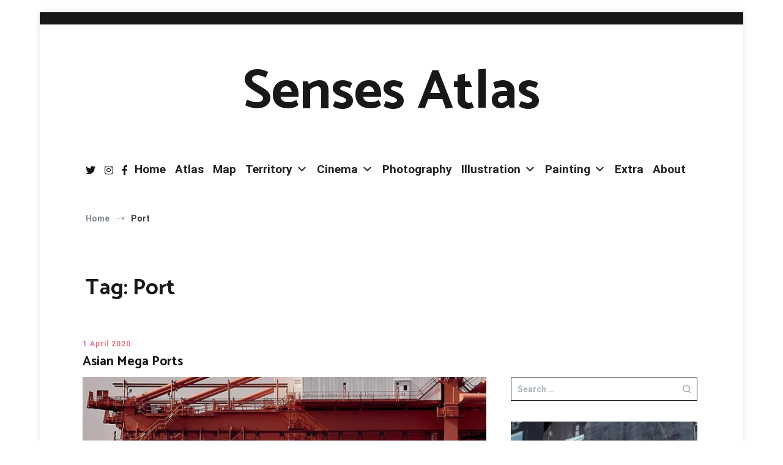

--- FILE ---
content_type: text/html; charset=UTF-8
request_url: https://www.sensesatlas.com/tag/port/
body_size: 25295
content:
<!doctype html>
<html lang="en-US">
<head>
	<meta charset="UTF-8">
	<meta name="viewport" content="width=device-width, initial-scale=1.0, user-scalable=no">
	<link rel="profile" href="http://gmpg.org/xfn/11">

	<meta name='robots' content='index, follow, max-image-preview:large, max-snippet:-1, max-video-preview:-1' />

<!-- Social Warfare v4.5.6 https://warfareplugins.com - BEGINNING OF OUTPUT -->
<style>
	@font-face {
		font-family: "sw-icon-font";
		src:url("https://www.sensesatlas.com/wp-content/plugins/social-warfare/assets/fonts/sw-icon-font.eot?ver=4.5.6");
		src:url("https://www.sensesatlas.com/wp-content/plugins/social-warfare/assets/fonts/sw-icon-font.eot?ver=4.5.6#iefix") format("embedded-opentype"),
		url("https://www.sensesatlas.com/wp-content/plugins/social-warfare/assets/fonts/sw-icon-font.woff?ver=4.5.6") format("woff"),
		url("https://www.sensesatlas.com/wp-content/plugins/social-warfare/assets/fonts/sw-icon-font.ttf?ver=4.5.6") format("truetype"),
		url("https://www.sensesatlas.com/wp-content/plugins/social-warfare/assets/fonts/sw-icon-font.svg?ver=4.5.6#1445203416") format("svg");
		font-weight: normal;
		font-style: normal;
		font-display:block;
	}
</style>
<!-- Social Warfare v4.5.6 https://warfareplugins.com - END OF OUTPUT -->


	<!-- This site is optimized with the Yoast SEO plugin v25.6 - https://yoast.com/wordpress/plugins/seo/ -->
	<title>Archives des Port - Senses Atlas</title>
	<link rel="canonical" href="https://www.sensesatlas.com/tag/port/" />
	<meta property="og:locale" content="en_US" />
	<meta property="og:type" content="article" />
	<meta property="og:title" content="Archives des Port - Senses Atlas" />
	<meta property="og:url" content="https://www.sensesatlas.com/tag/port/" />
	<meta property="og:site_name" content="Senses Atlas" />
	<meta name="twitter:card" content="summary_large_image" />
	<meta name="twitter:site" content="@SensesAtlas" />
	<script type="application/ld+json" class="yoast-schema-graph">{"@context":"https://schema.org","@graph":[{"@type":"CollectionPage","@id":"https://www.sensesatlas.com/tag/port/","url":"https://www.sensesatlas.com/tag/port/","name":"Archives des Port - Senses Atlas","isPartOf":{"@id":"https://www.sensesatlas.com/#website"},"primaryImageOfPage":{"@id":"https://www.sensesatlas.com/tag/port/#primaryimage"},"image":{"@id":"https://www.sensesatlas.com/tag/port/#primaryimage"},"thumbnailUrl":"https://i0.wp.com/www.sensesatlas.com/wp-content/uploads/2023/09/SA-COVER-IMG-PHO1.jpg?fit=730%2C730&ssl=1","breadcrumb":{"@id":"https://www.sensesatlas.com/tag/port/#breadcrumb"},"inLanguage":"en-US"},{"@type":"ImageObject","inLanguage":"en-US","@id":"https://www.sensesatlas.com/tag/port/#primaryimage","url":"https://i0.wp.com/www.sensesatlas.com/wp-content/uploads/2023/09/SA-COVER-IMG-PHO1.jpg?fit=730%2C730&ssl=1","contentUrl":"https://i0.wp.com/www.sensesatlas.com/wp-content/uploads/2023/09/SA-COVER-IMG-PHO1.jpg?fit=730%2C730&ssl=1","width":730,"height":730},{"@type":"BreadcrumbList","@id":"https://www.sensesatlas.com/tag/port/#breadcrumb","itemListElement":[{"@type":"ListItem","position":1,"name":"Home","item":"https://www.sensesatlas.com/"},{"@type":"ListItem","position":2,"name":"Port"}]},{"@type":"WebSite","@id":"https://www.sensesatlas.com/#website","url":"https://www.sensesatlas.com/","name":"Senses Atlas","description":"","publisher":{"@id":"https://www.sensesatlas.com/#organization"},"potentialAction":[{"@type":"SearchAction","target":{"@type":"EntryPoint","urlTemplate":"https://www.sensesatlas.com/?s={search_term_string}"},"query-input":{"@type":"PropertyValueSpecification","valueRequired":true,"valueName":"search_term_string"}}],"inLanguage":"en-US"},{"@type":"Organization","@id":"https://www.sensesatlas.com/#organization","name":"Senses Atlas","url":"https://www.sensesatlas.com/","logo":{"@type":"ImageObject","inLanguage":"en-US","@id":"https://www.sensesatlas.com/#/schema/logo/image/","url":"https://i2.wp.com/www.sensesatlas.com/wp-content/uploads/2020/04/logo-e1587834773280.png?fit=512%2C512&ssl=1","contentUrl":"https://i2.wp.com/www.sensesatlas.com/wp-content/uploads/2020/04/logo-e1587834773280.png?fit=512%2C512&ssl=1","width":512,"height":512,"caption":"Senses Atlas"},"image":{"@id":"https://www.sensesatlas.com/#/schema/logo/image/"},"sameAs":["https://x.com/SensesAtlas","https://www.instagram.com/sensesatlas/"]}]}</script>
	<!-- / Yoast SEO plugin. -->


<link rel='dns-prefetch' href='//stats.wp.com' />
<link rel='preconnect' href='//c0.wp.com' />
<link rel='preconnect' href='//i0.wp.com' />
<link href='https://fonts.gstatic.com' crossorigin rel='preconnect' />
<link rel="alternate" type="application/rss+xml" title="Senses Atlas &raquo; Feed" href="https://www.sensesatlas.com/feed/" />
<link rel="alternate" type="application/rss+xml" title="Senses Atlas &raquo; Comments Feed" href="https://www.sensesatlas.com/comments/feed/" />
<link rel="alternate" type="application/rss+xml" title="Senses Atlas &raquo; Port Tag Feed" href="https://www.sensesatlas.com/tag/port/feed/" />
		<!-- This site uses the Google Analytics by MonsterInsights plugin v9.11.1 - Using Analytics tracking - https://www.monsterinsights.com/ -->
							<script src="//www.googletagmanager.com/gtag/js?id=G-8V1GVTRBFW"  data-cfasync="false" data-wpfc-render="false" type="text/javascript" async></script>
			<script data-cfasync="false" data-wpfc-render="false" type="text/javascript">
				var mi_version = '9.11.1';
				var mi_track_user = true;
				var mi_no_track_reason = '';
								var MonsterInsightsDefaultLocations = {"page_location":"https:\/\/www.sensesatlas.com\/tag\/port\/"};
								if ( typeof MonsterInsightsPrivacyGuardFilter === 'function' ) {
					var MonsterInsightsLocations = (typeof MonsterInsightsExcludeQuery === 'object') ? MonsterInsightsPrivacyGuardFilter( MonsterInsightsExcludeQuery ) : MonsterInsightsPrivacyGuardFilter( MonsterInsightsDefaultLocations );
				} else {
					var MonsterInsightsLocations = (typeof MonsterInsightsExcludeQuery === 'object') ? MonsterInsightsExcludeQuery : MonsterInsightsDefaultLocations;
				}

								var disableStrs = [
										'ga-disable-G-8V1GVTRBFW',
									];

				/* Function to detect opted out users */
				function __gtagTrackerIsOptedOut() {
					for (var index = 0; index < disableStrs.length; index++) {
						if (document.cookie.indexOf(disableStrs[index] + '=true') > -1) {
							return true;
						}
					}

					return false;
				}

				/* Disable tracking if the opt-out cookie exists. */
				if (__gtagTrackerIsOptedOut()) {
					for (var index = 0; index < disableStrs.length; index++) {
						window[disableStrs[index]] = true;
					}
				}

				/* Opt-out function */
				function __gtagTrackerOptout() {
					for (var index = 0; index < disableStrs.length; index++) {
						document.cookie = disableStrs[index] + '=true; expires=Thu, 31 Dec 2099 23:59:59 UTC; path=/';
						window[disableStrs[index]] = true;
					}
				}

				if ('undefined' === typeof gaOptout) {
					function gaOptout() {
						__gtagTrackerOptout();
					}
				}
								window.dataLayer = window.dataLayer || [];

				window.MonsterInsightsDualTracker = {
					helpers: {},
					trackers: {},
				};
				if (mi_track_user) {
					function __gtagDataLayer() {
						dataLayer.push(arguments);
					}

					function __gtagTracker(type, name, parameters) {
						if (!parameters) {
							parameters = {};
						}

						if (parameters.send_to) {
							__gtagDataLayer.apply(null, arguments);
							return;
						}

						if (type === 'event') {
														parameters.send_to = monsterinsights_frontend.v4_id;
							var hookName = name;
							if (typeof parameters['event_category'] !== 'undefined') {
								hookName = parameters['event_category'] + ':' + name;
							}

							if (typeof MonsterInsightsDualTracker.trackers[hookName] !== 'undefined') {
								MonsterInsightsDualTracker.trackers[hookName](parameters);
							} else {
								__gtagDataLayer('event', name, parameters);
							}
							
						} else {
							__gtagDataLayer.apply(null, arguments);
						}
					}

					__gtagTracker('js', new Date());
					__gtagTracker('set', {
						'developer_id.dZGIzZG': true,
											});
					if ( MonsterInsightsLocations.page_location ) {
						__gtagTracker('set', MonsterInsightsLocations);
					}
										__gtagTracker('config', 'G-8V1GVTRBFW', {"forceSSL":"true","link_attribution":"true"} );
										window.gtag = __gtagTracker;										(function () {
						/* https://developers.google.com/analytics/devguides/collection/analyticsjs/ */
						/* ga and __gaTracker compatibility shim. */
						var noopfn = function () {
							return null;
						};
						var newtracker = function () {
							return new Tracker();
						};
						var Tracker = function () {
							return null;
						};
						var p = Tracker.prototype;
						p.get = noopfn;
						p.set = noopfn;
						p.send = function () {
							var args = Array.prototype.slice.call(arguments);
							args.unshift('send');
							__gaTracker.apply(null, args);
						};
						var __gaTracker = function () {
							var len = arguments.length;
							if (len === 0) {
								return;
							}
							var f = arguments[len - 1];
							if (typeof f !== 'object' || f === null || typeof f.hitCallback !== 'function') {
								if ('send' === arguments[0]) {
									var hitConverted, hitObject = false, action;
									if ('event' === arguments[1]) {
										if ('undefined' !== typeof arguments[3]) {
											hitObject = {
												'eventAction': arguments[3],
												'eventCategory': arguments[2],
												'eventLabel': arguments[4],
												'value': arguments[5] ? arguments[5] : 1,
											}
										}
									}
									if ('pageview' === arguments[1]) {
										if ('undefined' !== typeof arguments[2]) {
											hitObject = {
												'eventAction': 'page_view',
												'page_path': arguments[2],
											}
										}
									}
									if (typeof arguments[2] === 'object') {
										hitObject = arguments[2];
									}
									if (typeof arguments[5] === 'object') {
										Object.assign(hitObject, arguments[5]);
									}
									if ('undefined' !== typeof arguments[1].hitType) {
										hitObject = arguments[1];
										if ('pageview' === hitObject.hitType) {
											hitObject.eventAction = 'page_view';
										}
									}
									if (hitObject) {
										action = 'timing' === arguments[1].hitType ? 'timing_complete' : hitObject.eventAction;
										hitConverted = mapArgs(hitObject);
										__gtagTracker('event', action, hitConverted);
									}
								}
								return;
							}

							function mapArgs(args) {
								var arg, hit = {};
								var gaMap = {
									'eventCategory': 'event_category',
									'eventAction': 'event_action',
									'eventLabel': 'event_label',
									'eventValue': 'event_value',
									'nonInteraction': 'non_interaction',
									'timingCategory': 'event_category',
									'timingVar': 'name',
									'timingValue': 'value',
									'timingLabel': 'event_label',
									'page': 'page_path',
									'location': 'page_location',
									'title': 'page_title',
									'referrer' : 'page_referrer',
								};
								for (arg in args) {
																		if (!(!args.hasOwnProperty(arg) || !gaMap.hasOwnProperty(arg))) {
										hit[gaMap[arg]] = args[arg];
									} else {
										hit[arg] = args[arg];
									}
								}
								return hit;
							}

							try {
								f.hitCallback();
							} catch (ex) {
							}
						};
						__gaTracker.create = newtracker;
						__gaTracker.getByName = newtracker;
						__gaTracker.getAll = function () {
							return [];
						};
						__gaTracker.remove = noopfn;
						__gaTracker.loaded = true;
						window['__gaTracker'] = __gaTracker;
					})();
									} else {
										console.log("");
					(function () {
						function __gtagTracker() {
							return null;
						}

						window['__gtagTracker'] = __gtagTracker;
						window['gtag'] = __gtagTracker;
					})();
									}
			</script>
							<!-- / Google Analytics by MonsterInsights -->
		<script type="text/javascript">
/* <![CDATA[ */
window._wpemojiSettings = {"baseUrl":"https:\/\/s.w.org\/images\/core\/emoji\/15.0.3\/72x72\/","ext":".png","svgUrl":"https:\/\/s.w.org\/images\/core\/emoji\/15.0.3\/svg\/","svgExt":".svg","source":{"concatemoji":"https:\/\/www.sensesatlas.com\/wp-includes\/js\/wp-emoji-release.min.js?ver=6.6.4"}};
/*! This file is auto-generated */
!function(i,n){var o,s,e;function c(e){try{var t={supportTests:e,timestamp:(new Date).valueOf()};sessionStorage.setItem(o,JSON.stringify(t))}catch(e){}}function p(e,t,n){e.clearRect(0,0,e.canvas.width,e.canvas.height),e.fillText(t,0,0);var t=new Uint32Array(e.getImageData(0,0,e.canvas.width,e.canvas.height).data),r=(e.clearRect(0,0,e.canvas.width,e.canvas.height),e.fillText(n,0,0),new Uint32Array(e.getImageData(0,0,e.canvas.width,e.canvas.height).data));return t.every(function(e,t){return e===r[t]})}function u(e,t,n){switch(t){case"flag":return n(e,"\ud83c\udff3\ufe0f\u200d\u26a7\ufe0f","\ud83c\udff3\ufe0f\u200b\u26a7\ufe0f")?!1:!n(e,"\ud83c\uddfa\ud83c\uddf3","\ud83c\uddfa\u200b\ud83c\uddf3")&&!n(e,"\ud83c\udff4\udb40\udc67\udb40\udc62\udb40\udc65\udb40\udc6e\udb40\udc67\udb40\udc7f","\ud83c\udff4\u200b\udb40\udc67\u200b\udb40\udc62\u200b\udb40\udc65\u200b\udb40\udc6e\u200b\udb40\udc67\u200b\udb40\udc7f");case"emoji":return!n(e,"\ud83d\udc26\u200d\u2b1b","\ud83d\udc26\u200b\u2b1b")}return!1}function f(e,t,n){var r="undefined"!=typeof WorkerGlobalScope&&self instanceof WorkerGlobalScope?new OffscreenCanvas(300,150):i.createElement("canvas"),a=r.getContext("2d",{willReadFrequently:!0}),o=(a.textBaseline="top",a.font="600 32px Arial",{});return e.forEach(function(e){o[e]=t(a,e,n)}),o}function t(e){var t=i.createElement("script");t.src=e,t.defer=!0,i.head.appendChild(t)}"undefined"!=typeof Promise&&(o="wpEmojiSettingsSupports",s=["flag","emoji"],n.supports={everything:!0,everythingExceptFlag:!0},e=new Promise(function(e){i.addEventListener("DOMContentLoaded",e,{once:!0})}),new Promise(function(t){var n=function(){try{var e=JSON.parse(sessionStorage.getItem(o));if("object"==typeof e&&"number"==typeof e.timestamp&&(new Date).valueOf()<e.timestamp+604800&&"object"==typeof e.supportTests)return e.supportTests}catch(e){}return null}();if(!n){if("undefined"!=typeof Worker&&"undefined"!=typeof OffscreenCanvas&&"undefined"!=typeof URL&&URL.createObjectURL&&"undefined"!=typeof Blob)try{var e="postMessage("+f.toString()+"("+[JSON.stringify(s),u.toString(),p.toString()].join(",")+"));",r=new Blob([e],{type:"text/javascript"}),a=new Worker(URL.createObjectURL(r),{name:"wpTestEmojiSupports"});return void(a.onmessage=function(e){c(n=e.data),a.terminate(),t(n)})}catch(e){}c(n=f(s,u,p))}t(n)}).then(function(e){for(var t in e)n.supports[t]=e[t],n.supports.everything=n.supports.everything&&n.supports[t],"flag"!==t&&(n.supports.everythingExceptFlag=n.supports.everythingExceptFlag&&n.supports[t]);n.supports.everythingExceptFlag=n.supports.everythingExceptFlag&&!n.supports.flag,n.DOMReady=!1,n.readyCallback=function(){n.DOMReady=!0}}).then(function(){return e}).then(function(){var e;n.supports.everything||(n.readyCallback(),(e=n.source||{}).concatemoji?t(e.concatemoji):e.wpemoji&&e.twemoji&&(t(e.twemoji),t(e.wpemoji)))}))}((window,document),window._wpemojiSettings);
/* ]]> */
</script>
<link rel='stylesheet' id='social-warfare-block-css-css' href='https://www.sensesatlas.com/wp-content/plugins/social-warfare/assets/js/post-editor/dist/blocks.style.build.css?ver=6.6.4' type='text/css' media='all' />
<link rel='stylesheet' id='pt-cv-public-style-css' href='https://www.sensesatlas.com/wp-content/plugins/content-views-query-and-display-post-page/public/assets/css/cv.css?ver=4.2' type='text/css' media='all' />
<link rel='stylesheet' id='premium-addons-css' href='https://www.sensesatlas.com/wp-content/plugins/premium-addons-for-elementor/assets/frontend/min-css/premium-addons.min.css?ver=4.11.38' type='text/css' media='all' />
<style id='wp-emoji-styles-inline-css' type='text/css'>

	img.wp-smiley, img.emoji {
		display: inline !important;
		border: none !important;
		box-shadow: none !important;
		height: 1em !important;
		width: 1em !important;
		margin: 0 0.07em !important;
		vertical-align: -0.1em !important;
		background: none !important;
		padding: 0 !important;
	}
</style>
<link rel='stylesheet' id='mediaelement-css' href='https://c0.wp.com/c/6.6.4/wp-includes/js/mediaelement/mediaelementplayer-legacy.min.css' type='text/css' media='all' />
<link rel='stylesheet' id='wp-mediaelement-css' href='https://c0.wp.com/c/6.6.4/wp-includes/js/mediaelement/wp-mediaelement.min.css' type='text/css' media='all' />
<style id='jetpack-sharing-buttons-style-inline-css' type='text/css'>
.jetpack-sharing-buttons__services-list{display:flex;flex-direction:row;flex-wrap:wrap;gap:0;list-style-type:none;margin:5px;padding:0}.jetpack-sharing-buttons__services-list.has-small-icon-size{font-size:12px}.jetpack-sharing-buttons__services-list.has-normal-icon-size{font-size:16px}.jetpack-sharing-buttons__services-list.has-large-icon-size{font-size:24px}.jetpack-sharing-buttons__services-list.has-huge-icon-size{font-size:36px}@media print{.jetpack-sharing-buttons__services-list{display:none!important}}.editor-styles-wrapper .wp-block-jetpack-sharing-buttons{gap:0;padding-inline-start:0}ul.jetpack-sharing-buttons__services-list.has-background{padding:1.25em 2.375em}
</style>
<style id='classic-theme-styles-inline-css' type='text/css'>
/*! This file is auto-generated */
.wp-block-button__link{color:#fff;background-color:#32373c;border-radius:9999px;box-shadow:none;text-decoration:none;padding:calc(.667em + 2px) calc(1.333em + 2px);font-size:1.125em}.wp-block-file__button{background:#32373c;color:#fff;text-decoration:none}
</style>
<style id='global-styles-inline-css' type='text/css'>
:root{--wp--preset--aspect-ratio--square: 1;--wp--preset--aspect-ratio--4-3: 4/3;--wp--preset--aspect-ratio--3-4: 3/4;--wp--preset--aspect-ratio--3-2: 3/2;--wp--preset--aspect-ratio--2-3: 2/3;--wp--preset--aspect-ratio--16-9: 16/9;--wp--preset--aspect-ratio--9-16: 9/16;--wp--preset--color--black: #000000;--wp--preset--color--cyan-bluish-gray: #abb8c3;--wp--preset--color--white: #ffffff;--wp--preset--color--pale-pink: #f78da7;--wp--preset--color--vivid-red: #cf2e2e;--wp--preset--color--luminous-vivid-orange: #ff6900;--wp--preset--color--luminous-vivid-amber: #fcb900;--wp--preset--color--light-green-cyan: #7bdcb5;--wp--preset--color--vivid-green-cyan: #00d084;--wp--preset--color--pale-cyan-blue: #8ed1fc;--wp--preset--color--vivid-cyan-blue: #0693e3;--wp--preset--color--vivid-purple: #9b51e0;--wp--preset--gradient--vivid-cyan-blue-to-vivid-purple: linear-gradient(135deg,rgba(6,147,227,1) 0%,rgb(155,81,224) 100%);--wp--preset--gradient--light-green-cyan-to-vivid-green-cyan: linear-gradient(135deg,rgb(122,220,180) 0%,rgb(0,208,130) 100%);--wp--preset--gradient--luminous-vivid-amber-to-luminous-vivid-orange: linear-gradient(135deg,rgba(252,185,0,1) 0%,rgba(255,105,0,1) 100%);--wp--preset--gradient--luminous-vivid-orange-to-vivid-red: linear-gradient(135deg,rgba(255,105,0,1) 0%,rgb(207,46,46) 100%);--wp--preset--gradient--very-light-gray-to-cyan-bluish-gray: linear-gradient(135deg,rgb(238,238,238) 0%,rgb(169,184,195) 100%);--wp--preset--gradient--cool-to-warm-spectrum: linear-gradient(135deg,rgb(74,234,220) 0%,rgb(151,120,209) 20%,rgb(207,42,186) 40%,rgb(238,44,130) 60%,rgb(251,105,98) 80%,rgb(254,248,76) 100%);--wp--preset--gradient--blush-light-purple: linear-gradient(135deg,rgb(255,206,236) 0%,rgb(152,150,240) 100%);--wp--preset--gradient--blush-bordeaux: linear-gradient(135deg,rgb(254,205,165) 0%,rgb(254,45,45) 50%,rgb(107,0,62) 100%);--wp--preset--gradient--luminous-dusk: linear-gradient(135deg,rgb(255,203,112) 0%,rgb(199,81,192) 50%,rgb(65,88,208) 100%);--wp--preset--gradient--pale-ocean: linear-gradient(135deg,rgb(255,245,203) 0%,rgb(182,227,212) 50%,rgb(51,167,181) 100%);--wp--preset--gradient--electric-grass: linear-gradient(135deg,rgb(202,248,128) 0%,rgb(113,206,126) 100%);--wp--preset--gradient--midnight: linear-gradient(135deg,rgb(2,3,129) 0%,rgb(40,116,252) 100%);--wp--preset--font-size--small: 13px;--wp--preset--font-size--medium: 20px;--wp--preset--font-size--large: 36px;--wp--preset--font-size--x-large: 42px;--wp--preset--spacing--20: 0.44rem;--wp--preset--spacing--30: 0.67rem;--wp--preset--spacing--40: 1rem;--wp--preset--spacing--50: 1.5rem;--wp--preset--spacing--60: 2.25rem;--wp--preset--spacing--70: 3.38rem;--wp--preset--spacing--80: 5.06rem;--wp--preset--shadow--natural: 6px 6px 9px rgba(0, 0, 0, 0.2);--wp--preset--shadow--deep: 12px 12px 50px rgba(0, 0, 0, 0.4);--wp--preset--shadow--sharp: 6px 6px 0px rgba(0, 0, 0, 0.2);--wp--preset--shadow--outlined: 6px 6px 0px -3px rgba(255, 255, 255, 1), 6px 6px rgba(0, 0, 0, 1);--wp--preset--shadow--crisp: 6px 6px 0px rgba(0, 0, 0, 1);}:where(.is-layout-flex){gap: 0.5em;}:where(.is-layout-grid){gap: 0.5em;}body .is-layout-flex{display: flex;}.is-layout-flex{flex-wrap: wrap;align-items: center;}.is-layout-flex > :is(*, div){margin: 0;}body .is-layout-grid{display: grid;}.is-layout-grid > :is(*, div){margin: 0;}:where(.wp-block-columns.is-layout-flex){gap: 2em;}:where(.wp-block-columns.is-layout-grid){gap: 2em;}:where(.wp-block-post-template.is-layout-flex){gap: 1.25em;}:where(.wp-block-post-template.is-layout-grid){gap: 1.25em;}.has-black-color{color: var(--wp--preset--color--black) !important;}.has-cyan-bluish-gray-color{color: var(--wp--preset--color--cyan-bluish-gray) !important;}.has-white-color{color: var(--wp--preset--color--white) !important;}.has-pale-pink-color{color: var(--wp--preset--color--pale-pink) !important;}.has-vivid-red-color{color: var(--wp--preset--color--vivid-red) !important;}.has-luminous-vivid-orange-color{color: var(--wp--preset--color--luminous-vivid-orange) !important;}.has-luminous-vivid-amber-color{color: var(--wp--preset--color--luminous-vivid-amber) !important;}.has-light-green-cyan-color{color: var(--wp--preset--color--light-green-cyan) !important;}.has-vivid-green-cyan-color{color: var(--wp--preset--color--vivid-green-cyan) !important;}.has-pale-cyan-blue-color{color: var(--wp--preset--color--pale-cyan-blue) !important;}.has-vivid-cyan-blue-color{color: var(--wp--preset--color--vivid-cyan-blue) !important;}.has-vivid-purple-color{color: var(--wp--preset--color--vivid-purple) !important;}.has-black-background-color{background-color: var(--wp--preset--color--black) !important;}.has-cyan-bluish-gray-background-color{background-color: var(--wp--preset--color--cyan-bluish-gray) !important;}.has-white-background-color{background-color: var(--wp--preset--color--white) !important;}.has-pale-pink-background-color{background-color: var(--wp--preset--color--pale-pink) !important;}.has-vivid-red-background-color{background-color: var(--wp--preset--color--vivid-red) !important;}.has-luminous-vivid-orange-background-color{background-color: var(--wp--preset--color--luminous-vivid-orange) !important;}.has-luminous-vivid-amber-background-color{background-color: var(--wp--preset--color--luminous-vivid-amber) !important;}.has-light-green-cyan-background-color{background-color: var(--wp--preset--color--light-green-cyan) !important;}.has-vivid-green-cyan-background-color{background-color: var(--wp--preset--color--vivid-green-cyan) !important;}.has-pale-cyan-blue-background-color{background-color: var(--wp--preset--color--pale-cyan-blue) !important;}.has-vivid-cyan-blue-background-color{background-color: var(--wp--preset--color--vivid-cyan-blue) !important;}.has-vivid-purple-background-color{background-color: var(--wp--preset--color--vivid-purple) !important;}.has-black-border-color{border-color: var(--wp--preset--color--black) !important;}.has-cyan-bluish-gray-border-color{border-color: var(--wp--preset--color--cyan-bluish-gray) !important;}.has-white-border-color{border-color: var(--wp--preset--color--white) !important;}.has-pale-pink-border-color{border-color: var(--wp--preset--color--pale-pink) !important;}.has-vivid-red-border-color{border-color: var(--wp--preset--color--vivid-red) !important;}.has-luminous-vivid-orange-border-color{border-color: var(--wp--preset--color--luminous-vivid-orange) !important;}.has-luminous-vivid-amber-border-color{border-color: var(--wp--preset--color--luminous-vivid-amber) !important;}.has-light-green-cyan-border-color{border-color: var(--wp--preset--color--light-green-cyan) !important;}.has-vivid-green-cyan-border-color{border-color: var(--wp--preset--color--vivid-green-cyan) !important;}.has-pale-cyan-blue-border-color{border-color: var(--wp--preset--color--pale-cyan-blue) !important;}.has-vivid-cyan-blue-border-color{border-color: var(--wp--preset--color--vivid-cyan-blue) !important;}.has-vivid-purple-border-color{border-color: var(--wp--preset--color--vivid-purple) !important;}.has-vivid-cyan-blue-to-vivid-purple-gradient-background{background: var(--wp--preset--gradient--vivid-cyan-blue-to-vivid-purple) !important;}.has-light-green-cyan-to-vivid-green-cyan-gradient-background{background: var(--wp--preset--gradient--light-green-cyan-to-vivid-green-cyan) !important;}.has-luminous-vivid-amber-to-luminous-vivid-orange-gradient-background{background: var(--wp--preset--gradient--luminous-vivid-amber-to-luminous-vivid-orange) !important;}.has-luminous-vivid-orange-to-vivid-red-gradient-background{background: var(--wp--preset--gradient--luminous-vivid-orange-to-vivid-red) !important;}.has-very-light-gray-to-cyan-bluish-gray-gradient-background{background: var(--wp--preset--gradient--very-light-gray-to-cyan-bluish-gray) !important;}.has-cool-to-warm-spectrum-gradient-background{background: var(--wp--preset--gradient--cool-to-warm-spectrum) !important;}.has-blush-light-purple-gradient-background{background: var(--wp--preset--gradient--blush-light-purple) !important;}.has-blush-bordeaux-gradient-background{background: var(--wp--preset--gradient--blush-bordeaux) !important;}.has-luminous-dusk-gradient-background{background: var(--wp--preset--gradient--luminous-dusk) !important;}.has-pale-ocean-gradient-background{background: var(--wp--preset--gradient--pale-ocean) !important;}.has-electric-grass-gradient-background{background: var(--wp--preset--gradient--electric-grass) !important;}.has-midnight-gradient-background{background: var(--wp--preset--gradient--midnight) !important;}.has-small-font-size{font-size: var(--wp--preset--font-size--small) !important;}.has-medium-font-size{font-size: var(--wp--preset--font-size--medium) !important;}.has-large-font-size{font-size: var(--wp--preset--font-size--large) !important;}.has-x-large-font-size{font-size: var(--wp--preset--font-size--x-large) !important;}
:where(.wp-block-post-template.is-layout-flex){gap: 1.25em;}:where(.wp-block-post-template.is-layout-grid){gap: 1.25em;}
:where(.wp-block-columns.is-layout-flex){gap: 2em;}:where(.wp-block-columns.is-layout-grid){gap: 2em;}
:root :where(.wp-block-pullquote){font-size: 1.5em;line-height: 1.6;}
</style>
<link rel='stylesheet' id='bogo-css' href='https://www.sensesatlas.com/wp-content/plugins/bogo/includes/css/style.css?ver=3.8.2' type='text/css' media='all' />
<style id='wpxpo-global-style-inline-css' type='text/css'>
:root {
			--preset-color1: #037fff;
			--preset-color2: #026fe0;
			--preset-color3: #071323;
			--preset-color4: #132133;
			--preset-color5: #34495e;
			--preset-color6: #787676;
			--preset-color7: #f0f2f3;
			--preset-color8: #f8f9fa;
			--preset-color9: #ffffff;
		}{}
</style>
<style id='ultp-preset-colors-style-inline-css' type='text/css'>
:root { --postx_preset_Base_1_color: #f4f4ff; --postx_preset_Base_2_color: #dddff8; --postx_preset_Base_3_color: #B4B4D6; --postx_preset_Primary_color: #3323f0; --postx_preset_Secondary_color: #4a5fff; --postx_preset_Tertiary_color: #FFFFFF; --postx_preset_Contrast_3_color: #545472; --postx_preset_Contrast_2_color: #262657; --postx_preset_Contrast_1_color: #10102e; --postx_preset_Over_Primary_color: #ffffff;  }
</style>
<style id='ultp-preset-gradient-style-inline-css' type='text/css'>
:root { --postx_preset_Primary_to_Secondary_to_Right_gradient: linear-gradient(90deg, var(--postx_preset_Primary_color) 0%, var(--postx_preset_Secondary_color) 100%); --postx_preset_Primary_to_Secondary_to_Bottom_gradient: linear-gradient(180deg, var(--postx_preset_Primary_color) 0%, var(--postx_preset_Secondary_color) 100%); --postx_preset_Secondary_to_Primary_to_Right_gradient: linear-gradient(90deg, var(--postx_preset_Secondary_color) 0%, var(--postx_preset_Primary_color) 100%); --postx_preset_Secondary_to_Primary_to_Bottom_gradient: linear-gradient(180deg, var(--postx_preset_Secondary_color) 0%, var(--postx_preset_Primary_color) 100%); --postx_preset_Cold_Evening_gradient: linear-gradient(0deg, rgb(12, 52, 131) 0%, rgb(162, 182, 223) 100%, rgb(107, 140, 206) 100%, rgb(162, 182, 223) 100%); --postx_preset_Purple_Division_gradient: linear-gradient(0deg, rgb(112, 40, 228) 0%, rgb(229, 178, 202) 100%); --postx_preset_Over_Sun_gradient: linear-gradient(60deg, rgb(171, 236, 214) 0%, rgb(251, 237, 150) 100%); --postx_preset_Morning_Salad_gradient: linear-gradient(-255deg, rgb(183, 248, 219) 0%, rgb(80, 167, 194) 100%); --postx_preset_Fabled_Sunset_gradient: linear-gradient(-270deg, rgb(35, 21, 87) 0%, rgb(68, 16, 122) 29%, rgb(255, 19, 97) 67%, rgb(255, 248, 0) 100%);  }
</style>
<style id='ultp-preset-typo-style-inline-css' type='text/css'>
:root { --postx_preset_Heading_typo_font_family: Helvetica; --postx_preset_Heading_typo_font_family_type: sans-serif; --postx_preset_Heading_typo_font_weight: 600; --postx_preset_Heading_typo_text_transform: capitalize; --postx_preset_Body_and_Others_typo_font_family: Helvetica; --postx_preset_Body_and_Others_typo_font_family_type: sans-serif; --postx_preset_Body_and_Others_typo_font_weight: 400; --postx_preset_Body_and_Others_typo_text_transform: lowercase; --postx_preset_body_typo_font_size_lg: 16px; --postx_preset_paragraph_1_typo_font_size_lg: 12px; --postx_preset_paragraph_2_typo_font_size_lg: 12px; --postx_preset_paragraph_3_typo_font_size_lg: 12px; --postx_preset_heading_h1_typo_font_size_lg: 42px; --postx_preset_heading_h2_typo_font_size_lg: 36px; --postx_preset_heading_h3_typo_font_size_lg: 30px; --postx_preset_heading_h4_typo_font_size_lg: 24px; --postx_preset_heading_h5_typo_font_size_lg: 20px; --postx_preset_heading_h6_typo_font_size_lg: 16px; }
</style>
<link rel='stylesheet' id='megamenu-css' href='https://www.sensesatlas.com/wp-content/uploads/maxmegamenu/style.css?ver=333e77' type='text/css' media='all' />
<link rel='stylesheet' id='dashicons-css' href='https://c0.wp.com/c/6.6.4/wp-includes/css/dashicons.min.css' type='text/css' media='all' />
<link rel='stylesheet' id='social_warfare-css' href='https://www.sensesatlas.com/wp-content/plugins/social-warfare/assets/css/style.min.css?ver=4.5.6' type='text/css' media='all' />
<link rel='stylesheet' id='query_ui-css' href='https://www.sensesatlas.com/wp-content/plugins/ymc-smart-filter/ymc2/assets/css/lib/query-ui.css?ver=3.2.3' type='text/css' media='all' />
<link rel='stylesheet' id='ymc_style-css' href='https://www.sensesatlas.com/wp-content/plugins/ymc-smart-filter/ymc2/assets/css/style.min.css?ver=3.2.3' type='text/css' media='all' />
<link rel='stylesheet' id='htbbootstrap-css' href='https://www.sensesatlas.com/wp-content/plugins/ht-mega-for-elementor/assets/css/htbbootstrap.css?ver=2.9.6' type='text/css' media='all' />
<link rel='stylesheet' id='font-awesome-css' href='https://www.sensesatlas.com/wp-content/plugins/elementor/assets/lib/font-awesome/css/font-awesome.min.css?ver=4.7.0' type='text/css' media='all' />
<link rel='stylesheet' id='htmega-animation-css' href='https://www.sensesatlas.com/wp-content/plugins/ht-mega-for-elementor/assets/css/animation.css?ver=2.9.6' type='text/css' media='all' />
<link rel='stylesheet' id='htmega-keyframes-css' href='https://www.sensesatlas.com/wp-content/plugins/ht-mega-for-elementor/assets/css/htmega-keyframes.css?ver=2.9.6' type='text/css' media='all' />
<link rel='stylesheet' id='htmega-global-style-min-css' href='https://www.sensesatlas.com/wp-content/plugins/ht-mega-for-elementor/assets/css/htmega-global-style.min.css?ver=2.9.6' type='text/css' media='all' />
<link rel='stylesheet' id='chld_thm_cfg_parent-css' href='https://www.sensesatlas.com/wp-content/themes/cenote/style.css?ver=6.6.4' type='text/css' media='all' />
<link rel='stylesheet' id='cenote-style-css' href='https://www.sensesatlas.com/wp-content/themes/cenote-child/style.css?ver=1.3.9.1685556845' type='text/css' media='all' />
<style id='cenote-style-inline-css' type='text/css'>
.cenote-header-media .tg-container {
			background-image: url( "" );
		}
</style>
<link rel='stylesheet' id='themegrill-icons-css' href='https://www.sensesatlas.com/wp-content/themes/cenote/assets/css/themegrill-icons.min.css?ver=1.0' type='text/css' media='all' />
<link rel='stylesheet' id='fontawesome-css' href='https://www.sensesatlas.com/wp-content/themes/cenote/assets/css/all.min.css?ver=6.6.4' type='text/css' media='all' />
<link rel='stylesheet' id='swiper-css' href='https://www.sensesatlas.com/wp-content/plugins/elementor/assets/lib/swiper/v8/css/swiper.min.css?ver=8.4.5' type='text/css' media='all' />
<link rel='stylesheet' id='recent-posts-widget-with-thumbnails-public-style-css' href='https://www.sensesatlas.com/wp-content/plugins/recent-posts-widget-with-thumbnails/public.css?ver=7.1.1' type='text/css' media='all' />
<link rel='stylesheet' id='upw_theme_standard-css' href='https://www.sensesatlas.com/wp-content/plugins/ultimate-posts-widget/css/upw-theme-standard.min.css?ver=6.6.4' type='text/css' media='all' />
<link rel='stylesheet' id='master-addons-main-style-css' href='https://www.sensesatlas.com/wp-content/plugins/master-addons/assets/css/master-addons-styles.css?ver=6.6.4' type='text/css' media='all' />
<link rel='stylesheet' id='elementor-frontend-css' href='https://www.sensesatlas.com/wp-content/plugins/elementor/assets/css/frontend.min.css?ver=3.32.2' type='text/css' media='all' />
<link rel='stylesheet' id='eael-general-css' href='https://www.sensesatlas.com/wp-content/plugins/essential-addons-for-elementor-lite/assets/front-end/css/view/general.min.css?ver=6.3.2' type='text/css' media='all' />
<link rel='stylesheet' id='wpc-filter-everything-css' href='https://www.sensesatlas.com/wp-content/plugins/filter-everything/assets/css/filter-everything.min.css?ver=1.9.1' type='text/css' media='all' />
<link rel='stylesheet' id='wpc-filter-everything-custom-css' href='https://www.sensesatlas.com/wp-content/uploads/cache/filter-everything/06dba682bdb6398de7a0bec256fed12c.css?ver=6.6.4' type='text/css' media='all' />
<script type="text/javascript" id="jquery-core-js-extra">
/* <![CDATA[ */
var pp = {"ajax_url":"https:\/\/www.sensesatlas.com\/wp-admin\/admin-ajax.php"};
/* ]]> */
</script>
<script type="text/javascript" id="jquery-core-js-before">
/* <![CDATA[ */
/* < ![CDATA[ */
function jltmaNS(n){for(var e=n.split("."),a=window,i="",r=e.length,t=0;r>t;t++)"window"!=e[t]&&(i=e[t],a[i]=a[i]||{},a=a[i]);return a;}
/* ]]]]><![CDATA[> */
/* ]]> */
</script>
<script type="text/javascript" src="https://c0.wp.com/c/6.6.4/wp-includes/js/jquery/jquery.min.js" id="jquery-core-js"></script>
<script type="text/javascript" src="https://c0.wp.com/c/6.6.4/wp-includes/js/jquery/jquery-migrate.min.js" id="jquery-migrate-js"></script>
<script type="text/javascript" src="https://www.sensesatlas.com/wp-content/plugins/google-analytics-for-wordpress/assets/js/frontend-gtag.min.js?ver=9.11.1" id="monsterinsights-frontend-script-js" async="async" data-wp-strategy="async"></script>
<script data-cfasync="false" data-wpfc-render="false" type="text/javascript" id='monsterinsights-frontend-script-js-extra'>/* <![CDATA[ */
var monsterinsights_frontend = {"js_events_tracking":"true","download_extensions":"doc,pdf,ppt,zip,xls,docx,pptx,xlsx","inbound_paths":"[{\"path\":\"\\\/go\\\/\",\"label\":\"affiliate\"},{\"path\":\"\\\/recommend\\\/\",\"label\":\"affiliate\"}]","home_url":"https:\/\/www.sensesatlas.com","hash_tracking":"false","v4_id":"G-8V1GVTRBFW"};/* ]]> */
</script>
<script type="text/javascript" src="https://www.sensesatlas.com/wp-content/plugins/ymc-smart-filter/ymc2/assets/js/lib/handlebars.min-v4.7.8.js?ver=3.2.3" id="ymc_handlebar-js"></script>
<link rel="https://api.w.org/" href="https://www.sensesatlas.com/wp-json/" /><link rel="alternate" title="JSON" type="application/json" href="https://www.sensesatlas.com/wp-json/wp/v2/tags/70" /><link rel="EditURI" type="application/rsd+xml" title="RSD" href="https://www.sensesatlas.com/xmlrpc.php?rsd" />
<meta name="generator" content="WordPress 6.6.4" />
<link rel="alternate" hreflang="es-AR" href="https://www.sensesatlas.com/es/tag/port/" />
<link rel="alternate" hreflang="fr-FR" href="https://www.sensesatlas.com/fr/tag/port/" />
<link rel="alternate" hreflang="en-US" href="https://www.sensesatlas.com/tag/port/" />
	<style>img#wpstats{display:none}</style>
		<meta name="generator" content="Elementor 3.32.2; features: additional_custom_breakpoints; settings: css_print_method-external, google_font-enabled, font_display-auto">
<style type="text/css" id="filter-everything-inline-css">.wpc-orderby-select{width:100%}.wpc-filters-open-button-container{display:none}.wpc-debug-message{padding:16px;font-size:14px;border:1px dashed #ccc;margin-bottom:20px}.wpc-debug-title{visibility:hidden}.wpc-button-inner,.wpc-chip-content{display:flex;align-items:center}.wpc-icon-html-wrapper{position:relative;margin-right:10px;top:2px}.wpc-icon-html-wrapper span{display:block;height:1px;width:18px;border-radius:3px;background:#2c2d33;margin-bottom:4px;position:relative}span.wpc-icon-line-1:after,span.wpc-icon-line-2:after,span.wpc-icon-line-3:after{content:"";display:block;width:3px;height:3px;border:1px solid #2c2d33;background-color:#fff;position:absolute;top:-2px;box-sizing:content-box}span.wpc-icon-line-3:after{border-radius:50%;left:2px}span.wpc-icon-line-1:after{border-radius:50%;left:5px}span.wpc-icon-line-2:after{border-radius:50%;left:12px}body .wpc-filters-open-button-container a.wpc-filters-open-widget,body .wpc-filters-open-button-container a.wpc-open-close-filters-button{display:inline-block;text-align:left;border:1px solid #2c2d33;border-radius:2px;line-height:1.5;padding:7px 12px;background-color:transparent;color:#2c2d33;box-sizing:border-box;text-decoration:none!important;font-weight:400;transition:none;position:relative}@media screen and (max-width:768px){.wpc_show_bottom_widget .wpc-filters-open-button-container,.wpc_show_open_close_button .wpc-filters-open-button-container{display:block}.wpc_show_bottom_widget .wpc-filters-open-button-container{margin-top:1em;margin-bottom:1em}}</style>
			<style>
				.e-con.e-parent:nth-of-type(n+4):not(.e-lazyloaded):not(.e-no-lazyload),
				.e-con.e-parent:nth-of-type(n+4):not(.e-lazyloaded):not(.e-no-lazyload) * {
					background-image: none !important;
				}
				@media screen and (max-height: 1024px) {
					.e-con.e-parent:nth-of-type(n+3):not(.e-lazyloaded):not(.e-no-lazyload),
					.e-con.e-parent:nth-of-type(n+3):not(.e-lazyloaded):not(.e-no-lazyload) * {
						background-image: none !important;
					}
				}
				@media screen and (max-height: 640px) {
					.e-con.e-parent:nth-of-type(n+2):not(.e-lazyloaded):not(.e-no-lazyload),
					.e-con.e-parent:nth-of-type(n+2):not(.e-lazyloaded):not(.e-no-lazyload) * {
						background-image: none !important;
					}
				}
			</style>
			<meta name="redi-version" content="1.2.7" /><link rel="icon" href="https://i0.wp.com/www.sensesatlas.com/wp-content/uploads/2020/04/cropped-logo-e1587834773280.png?fit=32%2C32&#038;ssl=1" sizes="32x32" />
<link rel="icon" href="https://i0.wp.com/www.sensesatlas.com/wp-content/uploads/2020/04/cropped-logo-e1587834773280.png?fit=192%2C192&#038;ssl=1" sizes="192x192" />
<link rel="apple-touch-icon" href="https://i0.wp.com/www.sensesatlas.com/wp-content/uploads/2020/04/cropped-logo-e1587834773280.png?fit=180%2C180&#038;ssl=1" />
<meta name="msapplication-TileImage" content="https://i0.wp.com/www.sensesatlas.com/wp-content/uploads/2020/04/cropped-logo-e1587834773280.png?fit=270%2C270&#038;ssl=1" />
		<style type="text/css" id="wp-custom-css">
			.site-content {
    margin-top: 2px;
		margin-left: -5px;
		margin-right: 5px;
	margin-bottom: -5px;
}

.site-branding .site-title {
    font-size: 90px;
		font-weight: 200;
		font-family: "Catamaran", helvetica, arial, sans-serif;
    margin: 0 0 0px;
}
		
.site-branding img {
	margin: 0 0 -45px;
	}
.swp_social_panel.swp_default_full_color .swp_pinterest, body .swp_social_panel.swp_other_full_color:hover .swp_pinterest, html body .swp_social_panel.swp_individual_full_color .swp_pinterest:hover,
.swp_social_panel.swp_default_full_color .swp_linkedin, body .swp_social_panel.swp_other_full_color:hover .swp_linkedin, html body .swp_social_panel.swp_individual_full_color .swp_linkedin:hover,
.swp_social_panel.swp_default_full_color .swp_twitter, body .swp_social_panel.swp_other_full_color:hover .swp_twitter, html body .swp_social_panel.swp_individual_full_color .swp_twitter:hover,
.swp_social_panel.swp_default_full_color .swp_facebook, body .swp_social_panel.swp_other_full_color:hover .swp_facebook, html body .swp_social_panel.swp_individual_full_color .swp_facebook:hover,
.swp_social_panel.swp_default_full_color .swp_google_plus, body .swp_social_panel.swp_other_full_color:hover .swp_google_plus, html body .swp_social_panel.swp_individual_full_color .swp_google_plus:hover,
.swp_social_panel.swp_default_full_color .swp_mix, body .swp_social_panel.swp_other_full_color:hover .swp_mix, html body .swp_social_panel.swp_individual_full_color .swp_mix:hover{
	border: none !important;
	background-color: black !important;
}
.cenote-sticky-header {
	background-color:white
}
#mega-menu-wrap-tg-menu-primary #mega-menu-tg-menu-primary {
    visibility: visible;
    text-align:left;
    padding: 0px 0px 0px -50px;
		margin-left: -50px;
		margin-right: -150px;
}
#mega-menu-wrap-tg-menu-primary #mega-menu-tg-menu-primary > li.mega-menu-item > a.mega-menu-link {
	padding: px 0px 0px 20px;
	}

.tg-social-menu {
	margin-left: 0x;
	margin-right: 0px;
}
/* Remove meta data */
.entry-meta .byline, .entry-meta .cat-links { display: none; }
.tg-top-cat .cat-links a { visibility: hidden;
}
div.swp_social_panel .nc_tweetContainer:not(.total_shares):not(.total_sharesalt) {
	margin: 0px 2px 3px 5px;
}
.archive .page-header {
	background-color: white;
}
.pt-cv-title a {
  text-align: center;
	color: black;
}

.page-id-176 .entry-title{
display:none;
}
.page-id-3995 .entry-thumbnail img {
display:none;
}

/*Lien HYPERTEXE*/ 

.entry-content a {
	color: black;
	text-decoration: underline;
}

.entry-content a:hover {
	color: white;
	background-color : black;
}

button, button, input[type="button"], input[type="reset"], input[type="submit"] {
    border: none;
    background-color: black;
}
.site-branding .site-description {
margin: 0 0 -20px !important;
}
/* Space Home Page */
.entry-title {
  margin-bottom: 10px;
}
.entry-meta {
  margin-bottom: 5px;
	 margin-left:  -60px;
	margin-top: 15px;
}
.blog .post,
.archive .post {
    margin: 0 0 50px;
}

.blog.one-container .inside-article,
.archive.one-container .inside-article {
    padding: 0;
}
.tg-readmore-link {
    position: relative;
    padding-left: 40px;
		margin-top: -5px;
	margin-bottom: 5px;
    font-weight: 700;
    font-size: 16px;
    display: inline-block;
}

.entry-meta .posted-on::before {
		 display: none
			 }
/* Widget bar */

.widget {
 margin-left: 0px;
	margin-top:  79px;
	margin-right: -5px;
	padding: px;
}	
.layout--right-sidebar #secondary {
    padding-left: 0px;
}
.widget .widget-title:after {
    display: none;
}
.widget_search .search-submit{
	display: none;
	}

.widget_search {
	margin-bottom: -45px;
	}
.widget_search .search-field {
	border: 1px solid #1a1a1a;
	}
.widget_search label {
    width: 100%;
}
.tnp-widget-minimal input.tnp-email {
    width: 100%;
    box-sizing: border-box;
    padding: 10px;
    display: inline-block;
    border: px solid #dee2e6;
    background-color: white;
    font-size: 14px;
		}
	.tnp-widget-minimal input.tnp-submit {
		background-color: black;
			}
.hoverwidgetN {
box-sizing: border-box;
	margin-top: -35px;
}
.hoverwidget {
box-sizing: border-box;
	margin-top: -35px;
}
.newsletter {
			margin-top: -35px;
}
.recentposts  {
			margin-top: -25px;
}


.eael-reading-progress-wrap .eael-reading-progress .eael-reading-progress-fill {
	fill: black;
	color: black;
}
/* IMAGES WIDGET HOVER */
.hoverwidget img {
	filter: grayscale(0);
	;
}
.hoverwidget img:hover {
	filter: grayscale(1);
	transition: all 0.6s ease;
}
.hoverwidgetN img {
	filter: contrast(100%);
-webkit-filter: contrast(100%);
}
.hoverwidgetN img:hover {
	filter: contrast(70%);
-webkit-filter: contrast(70%);
	transition: all 0.6s ease;
}
	.hoverwidgetA img {
	filter: invert(0);
	;
}
.hoverwidgetA img:hover {
	filter: invert(1);
	transition: all 0.6s ease;
}
/* IMAGES HOVER LETTER POST */

.entry-thumbnail .post-thumbnail__letter {
	    font-size: 0px;
	}

.blog .post, .archive .post {
    margin: 0 0 20px;
	}

.entry-thumbnail {
    position: relative;
    display: inline-block;
    margin-bottom: 1px;
	}

.layout-site--boxed #page {
	margin: 20px auto;
	-webkit-box-shadow: 0 0 10px rgba(0, 0, 0, 0.1);
	box-shadow: 0 0 10px rgba(0, 0, 0, 0.1);
	max-width: 1150px;
}
	
	/* LARGEUR CONTENU SITE ET IMG */
	
.tg-container {
	max-width: 1000px;
	margin-right: auto;
	margin-left: auto;
}
	
.entry-thumbnail img {
	max-width: 720px;
	max-height: 720px;
	object-fit: fit;
    position: relative;
    display: inline-block;
    margin-bottom: -7px;
	}
	
	.entry-content p {
    max-width: 720px;
		font-family: "roboto", helvetica, arial, sans-serif;
		text-align: justify;
  text-justify: inter-word;
    margin-bottom: -5px;
		margin-top: 5px;
}

/* POUR CHANGER JUSTE SUR LES PAGES OU LA PAGE D'ACCUEIL ACTIVER CI-DESSOUS AVEC LA FONCTION MAX-WIDTH */

/* META DATA GRID */
.ymc-smart-filter-container .search-layout .search-form__submit {
background: black;
border: 1px solid black;
}

.ymc-smart-filter-container .container-posts .post-layout1 .ymc-post-layout1 .excerpt {
display: none;
	}
element.style {
}
.ymc-smart-filter-container .container-posts .post-layout1 .ymc-post-layout1 .author {display: none;
}
.ymc-smart-filter-container .container-posts .post-layout1 .ymc-post-layout1 .date {
display: none;
}
.ymc-smart-filter-container .container-posts .post-layout1 .ymc-post-layout1 .category .cat-inner {
	display:none
}

article.ymc-post-layout1 div.read-more a.btn-read-more {
position: absolute;
left: 0;
top: 0;
	color: transparent !important;
display: block;
width: 100%;
height: 100%;
background: no-repeat;
	background-color: transparent !important;
font-size: 0;
}
		</style>
		<style id="kirki-inline-styles">.cenote-breadcrumb li a:hover,.cenote-header-media.cenote-header-media--right .cenote-header-media__button:hover,.cenote-header-sticky .cenote-reading-bar .cenote-reading-bar__share .cenote-reading-share-item a:hover,.cenote-header-sticky .main-navigation li ul li > a:hover,.cenote-header-sticky .main-navigation li ul li.focus > a,.comments-area .comment-list .comment-meta .comment-metadata a:hover,.entry-content .page-links a:hover,.entry-content a,.entry-content table a:hover,.entry-footer .tags-links a:hover,.entry-meta a,.main-navigation.tg-site-menu--offcanvas li.current-menu-ancestor > a,.main-navigation.tg-site-menu--offcanvas li.current-menu-item > a,.main-navigation.tg-site-menu--offcanvas li.current_page_ancestor > a,.main-navigation.tg-site-menu--offcanvas li.current_page_item > a,.main-navigation.tg-site-menu--offcanvas li:hover > a,.pagination .page-numbers:hover,.post-template-cover .entry-thumbnail--template .entry-info .entry-meta a:hover,.single .hentry .entry-meta a:hover,.tg-header-top .tg-social-menu li:hover a,.tg-header-top ul:not(.tg-social-menu) li a:hover,.tg-site-footer.tg-site-footer--default .tg-footer-bottom .site-info a:hover,.tg-site-footer.tg-site-footer--default .tg-footer-widget-area .widget .tagcloud a:hover,.tg-site-footer.tg-site-footer--default .tg-footer-widget-area .widget ul li a:hover,.tg-site-footer.tg-site-footer--light-dark .tg-footer-bottom .site-info a:hover,.tg-site-footer.tg-site-footer--light-dark-center .tg-footer-bottom .site-info a:hover,.tg-site-menu--default li.focus > a,.tg-slider.tg-post-slider .tg-container .cat-links a:hover,.tg-slider.tg-post-slider .tg-container .entry-title a:hover,.tg-slider.tg-post-slider .tg-container .posted-on a:hover,.tg-top-cat .cat-links a,.widget_tag_cloud .tagcloud a:hover,a:active,a:focus,a:hover{color:#de7b85;}.button:hover,.entry-footer .cat-links a,.entry-meta .posted-on:before,.main-navigation.tg-site-menu--offcanvas li.current-menu-ancestor > a:before,.main-navigation.tg-site-menu--offcanvas li.current-menu-item > a:before,.main-navigation.tg-site-menu--offcanvas li.current_page_ancestor > a:before,.main-navigation.tg-site-menu--offcanvas li.current_page_item > a:before,.main-navigation.tg-site-menu--offcanvas li:hover > a:before,.post-format-media--gallery .swiper-button-next,.post-format-media--gallery .swiper-button-prev,.post-template-cover .entry-thumbnail--template .entry-info .tg-top-cat .cat-links a:hover,.tg-readmore-link:hover:before,.tg-slider .swiper-button-next,.tg-slider .swiper-button-prev,.widget .widget-title:after,button:hover,input[type="button"]:hover,input[type="reset"]:hover,input[type="submit"]:hover{background-color:#de7b85;}.entry-footer .tags-links a:hover,.tg-site-footer.tg-site-footer--default .tg-footer-widget-area .widget .tagcloud a:hover,.widget_tag_cloud .tagcloud a:hover{border-color:#de7b85;}body{font-family:Roboto;font-weight:400;}h1, h2, h3, h4, h5, h6{font-family:Catamaran;font-weight:700;}/* cyrillic-ext */
@font-face {
  font-family: 'Roboto';
  font-style: normal;
  font-weight: 400;
  font-stretch: normal;
  font-display: swap;
  src: url(https://www.sensesatlas.com/wp-content/fonts/roboto/font) format('woff');
  unicode-range: U+0460-052F, U+1C80-1C8A, U+20B4, U+2DE0-2DFF, U+A640-A69F, U+FE2E-FE2F;
}
/* cyrillic */
@font-face {
  font-family: 'Roboto';
  font-style: normal;
  font-weight: 400;
  font-stretch: normal;
  font-display: swap;
  src: url(https://www.sensesatlas.com/wp-content/fonts/roboto/font) format('woff');
  unicode-range: U+0301, U+0400-045F, U+0490-0491, U+04B0-04B1, U+2116;
}
/* greek-ext */
@font-face {
  font-family: 'Roboto';
  font-style: normal;
  font-weight: 400;
  font-stretch: normal;
  font-display: swap;
  src: url(https://www.sensesatlas.com/wp-content/fonts/roboto/font) format('woff');
  unicode-range: U+1F00-1FFF;
}
/* greek */
@font-face {
  font-family: 'Roboto';
  font-style: normal;
  font-weight: 400;
  font-stretch: normal;
  font-display: swap;
  src: url(https://www.sensesatlas.com/wp-content/fonts/roboto/font) format('woff');
  unicode-range: U+0370-0377, U+037A-037F, U+0384-038A, U+038C, U+038E-03A1, U+03A3-03FF;
}
/* math */
@font-face {
  font-family: 'Roboto';
  font-style: normal;
  font-weight: 400;
  font-stretch: normal;
  font-display: swap;
  src: url(https://www.sensesatlas.com/wp-content/fonts/roboto/font) format('woff');
  unicode-range: U+0302-0303, U+0305, U+0307-0308, U+0310, U+0312, U+0315, U+031A, U+0326-0327, U+032C, U+032F-0330, U+0332-0333, U+0338, U+033A, U+0346, U+034D, U+0391-03A1, U+03A3-03A9, U+03B1-03C9, U+03D1, U+03D5-03D6, U+03F0-03F1, U+03F4-03F5, U+2016-2017, U+2034-2038, U+203C, U+2040, U+2043, U+2047, U+2050, U+2057, U+205F, U+2070-2071, U+2074-208E, U+2090-209C, U+20D0-20DC, U+20E1, U+20E5-20EF, U+2100-2112, U+2114-2115, U+2117-2121, U+2123-214F, U+2190, U+2192, U+2194-21AE, U+21B0-21E5, U+21F1-21F2, U+21F4-2211, U+2213-2214, U+2216-22FF, U+2308-230B, U+2310, U+2319, U+231C-2321, U+2336-237A, U+237C, U+2395, U+239B-23B7, U+23D0, U+23DC-23E1, U+2474-2475, U+25AF, U+25B3, U+25B7, U+25BD, U+25C1, U+25CA, U+25CC, U+25FB, U+266D-266F, U+27C0-27FF, U+2900-2AFF, U+2B0E-2B11, U+2B30-2B4C, U+2BFE, U+3030, U+FF5B, U+FF5D, U+1D400-1D7FF, U+1EE00-1EEFF;
}
/* symbols */
@font-face {
  font-family: 'Roboto';
  font-style: normal;
  font-weight: 400;
  font-stretch: normal;
  font-display: swap;
  src: url(https://www.sensesatlas.com/wp-content/fonts/roboto/font) format('woff');
  unicode-range: U+0001-000C, U+000E-001F, U+007F-009F, U+20DD-20E0, U+20E2-20E4, U+2150-218F, U+2190, U+2192, U+2194-2199, U+21AF, U+21E6-21F0, U+21F3, U+2218-2219, U+2299, U+22C4-22C6, U+2300-243F, U+2440-244A, U+2460-24FF, U+25A0-27BF, U+2800-28FF, U+2921-2922, U+2981, U+29BF, U+29EB, U+2B00-2BFF, U+4DC0-4DFF, U+FFF9-FFFB, U+10140-1018E, U+10190-1019C, U+101A0, U+101D0-101FD, U+102E0-102FB, U+10E60-10E7E, U+1D2C0-1D2D3, U+1D2E0-1D37F, U+1F000-1F0FF, U+1F100-1F1AD, U+1F1E6-1F1FF, U+1F30D-1F30F, U+1F315, U+1F31C, U+1F31E, U+1F320-1F32C, U+1F336, U+1F378, U+1F37D, U+1F382, U+1F393-1F39F, U+1F3A7-1F3A8, U+1F3AC-1F3AF, U+1F3C2, U+1F3C4-1F3C6, U+1F3CA-1F3CE, U+1F3D4-1F3E0, U+1F3ED, U+1F3F1-1F3F3, U+1F3F5-1F3F7, U+1F408, U+1F415, U+1F41F, U+1F426, U+1F43F, U+1F441-1F442, U+1F444, U+1F446-1F449, U+1F44C-1F44E, U+1F453, U+1F46A, U+1F47D, U+1F4A3, U+1F4B0, U+1F4B3, U+1F4B9, U+1F4BB, U+1F4BF, U+1F4C8-1F4CB, U+1F4D6, U+1F4DA, U+1F4DF, U+1F4E3-1F4E6, U+1F4EA-1F4ED, U+1F4F7, U+1F4F9-1F4FB, U+1F4FD-1F4FE, U+1F503, U+1F507-1F50B, U+1F50D, U+1F512-1F513, U+1F53E-1F54A, U+1F54F-1F5FA, U+1F610, U+1F650-1F67F, U+1F687, U+1F68D, U+1F691, U+1F694, U+1F698, U+1F6AD, U+1F6B2, U+1F6B9-1F6BA, U+1F6BC, U+1F6C6-1F6CF, U+1F6D3-1F6D7, U+1F6E0-1F6EA, U+1F6F0-1F6F3, U+1F6F7-1F6FC, U+1F700-1F7FF, U+1F800-1F80B, U+1F810-1F847, U+1F850-1F859, U+1F860-1F887, U+1F890-1F8AD, U+1F8B0-1F8BB, U+1F8C0-1F8C1, U+1F900-1F90B, U+1F93B, U+1F946, U+1F984, U+1F996, U+1F9E9, U+1FA00-1FA6F, U+1FA70-1FA7C, U+1FA80-1FA89, U+1FA8F-1FAC6, U+1FACE-1FADC, U+1FADF-1FAE9, U+1FAF0-1FAF8, U+1FB00-1FBFF;
}
/* vietnamese */
@font-face {
  font-family: 'Roboto';
  font-style: normal;
  font-weight: 400;
  font-stretch: normal;
  font-display: swap;
  src: url(https://www.sensesatlas.com/wp-content/fonts/roboto/font) format('woff');
  unicode-range: U+0102-0103, U+0110-0111, U+0128-0129, U+0168-0169, U+01A0-01A1, U+01AF-01B0, U+0300-0301, U+0303-0304, U+0308-0309, U+0323, U+0329, U+1EA0-1EF9, U+20AB;
}
/* latin-ext */
@font-face {
  font-family: 'Roboto';
  font-style: normal;
  font-weight: 400;
  font-stretch: normal;
  font-display: swap;
  src: url(https://www.sensesatlas.com/wp-content/fonts/roboto/font) format('woff');
  unicode-range: U+0100-02BA, U+02BD-02C5, U+02C7-02CC, U+02CE-02D7, U+02DD-02FF, U+0304, U+0308, U+0329, U+1D00-1DBF, U+1E00-1E9F, U+1EF2-1EFF, U+2020, U+20A0-20AB, U+20AD-20C0, U+2113, U+2C60-2C7F, U+A720-A7FF;
}
/* latin */
@font-face {
  font-family: 'Roboto';
  font-style: normal;
  font-weight: 400;
  font-stretch: normal;
  font-display: swap;
  src: url(https://www.sensesatlas.com/wp-content/fonts/roboto/font) format('woff');
  unicode-range: U+0000-00FF, U+0131, U+0152-0153, U+02BB-02BC, U+02C6, U+02DA, U+02DC, U+0304, U+0308, U+0329, U+2000-206F, U+20AC, U+2122, U+2191, U+2193, U+2212, U+2215, U+FEFF, U+FFFD;
}
/* cyrillic-ext */
@font-face {
  font-family: 'Roboto';
  font-style: normal;
  font-weight: 700;
  font-stretch: normal;
  font-display: swap;
  src: url(https://www.sensesatlas.com/wp-content/fonts/roboto/font) format('woff');
  unicode-range: U+0460-052F, U+1C80-1C8A, U+20B4, U+2DE0-2DFF, U+A640-A69F, U+FE2E-FE2F;
}
/* cyrillic */
@font-face {
  font-family: 'Roboto';
  font-style: normal;
  font-weight: 700;
  font-stretch: normal;
  font-display: swap;
  src: url(https://www.sensesatlas.com/wp-content/fonts/roboto/font) format('woff');
  unicode-range: U+0301, U+0400-045F, U+0490-0491, U+04B0-04B1, U+2116;
}
/* greek-ext */
@font-face {
  font-family: 'Roboto';
  font-style: normal;
  font-weight: 700;
  font-stretch: normal;
  font-display: swap;
  src: url(https://www.sensesatlas.com/wp-content/fonts/roboto/font) format('woff');
  unicode-range: U+1F00-1FFF;
}
/* greek */
@font-face {
  font-family: 'Roboto';
  font-style: normal;
  font-weight: 700;
  font-stretch: normal;
  font-display: swap;
  src: url(https://www.sensesatlas.com/wp-content/fonts/roboto/font) format('woff');
  unicode-range: U+0370-0377, U+037A-037F, U+0384-038A, U+038C, U+038E-03A1, U+03A3-03FF;
}
/* math */
@font-face {
  font-family: 'Roboto';
  font-style: normal;
  font-weight: 700;
  font-stretch: normal;
  font-display: swap;
  src: url(https://www.sensesatlas.com/wp-content/fonts/roboto/font) format('woff');
  unicode-range: U+0302-0303, U+0305, U+0307-0308, U+0310, U+0312, U+0315, U+031A, U+0326-0327, U+032C, U+032F-0330, U+0332-0333, U+0338, U+033A, U+0346, U+034D, U+0391-03A1, U+03A3-03A9, U+03B1-03C9, U+03D1, U+03D5-03D6, U+03F0-03F1, U+03F4-03F5, U+2016-2017, U+2034-2038, U+203C, U+2040, U+2043, U+2047, U+2050, U+2057, U+205F, U+2070-2071, U+2074-208E, U+2090-209C, U+20D0-20DC, U+20E1, U+20E5-20EF, U+2100-2112, U+2114-2115, U+2117-2121, U+2123-214F, U+2190, U+2192, U+2194-21AE, U+21B0-21E5, U+21F1-21F2, U+21F4-2211, U+2213-2214, U+2216-22FF, U+2308-230B, U+2310, U+2319, U+231C-2321, U+2336-237A, U+237C, U+2395, U+239B-23B7, U+23D0, U+23DC-23E1, U+2474-2475, U+25AF, U+25B3, U+25B7, U+25BD, U+25C1, U+25CA, U+25CC, U+25FB, U+266D-266F, U+27C0-27FF, U+2900-2AFF, U+2B0E-2B11, U+2B30-2B4C, U+2BFE, U+3030, U+FF5B, U+FF5D, U+1D400-1D7FF, U+1EE00-1EEFF;
}
/* symbols */
@font-face {
  font-family: 'Roboto';
  font-style: normal;
  font-weight: 700;
  font-stretch: normal;
  font-display: swap;
  src: url(https://www.sensesatlas.com/wp-content/fonts/roboto/font) format('woff');
  unicode-range: U+0001-000C, U+000E-001F, U+007F-009F, U+20DD-20E0, U+20E2-20E4, U+2150-218F, U+2190, U+2192, U+2194-2199, U+21AF, U+21E6-21F0, U+21F3, U+2218-2219, U+2299, U+22C4-22C6, U+2300-243F, U+2440-244A, U+2460-24FF, U+25A0-27BF, U+2800-28FF, U+2921-2922, U+2981, U+29BF, U+29EB, U+2B00-2BFF, U+4DC0-4DFF, U+FFF9-FFFB, U+10140-1018E, U+10190-1019C, U+101A0, U+101D0-101FD, U+102E0-102FB, U+10E60-10E7E, U+1D2C0-1D2D3, U+1D2E0-1D37F, U+1F000-1F0FF, U+1F100-1F1AD, U+1F1E6-1F1FF, U+1F30D-1F30F, U+1F315, U+1F31C, U+1F31E, U+1F320-1F32C, U+1F336, U+1F378, U+1F37D, U+1F382, U+1F393-1F39F, U+1F3A7-1F3A8, U+1F3AC-1F3AF, U+1F3C2, U+1F3C4-1F3C6, U+1F3CA-1F3CE, U+1F3D4-1F3E0, U+1F3ED, U+1F3F1-1F3F3, U+1F3F5-1F3F7, U+1F408, U+1F415, U+1F41F, U+1F426, U+1F43F, U+1F441-1F442, U+1F444, U+1F446-1F449, U+1F44C-1F44E, U+1F453, U+1F46A, U+1F47D, U+1F4A3, U+1F4B0, U+1F4B3, U+1F4B9, U+1F4BB, U+1F4BF, U+1F4C8-1F4CB, U+1F4D6, U+1F4DA, U+1F4DF, U+1F4E3-1F4E6, U+1F4EA-1F4ED, U+1F4F7, U+1F4F9-1F4FB, U+1F4FD-1F4FE, U+1F503, U+1F507-1F50B, U+1F50D, U+1F512-1F513, U+1F53E-1F54A, U+1F54F-1F5FA, U+1F610, U+1F650-1F67F, U+1F687, U+1F68D, U+1F691, U+1F694, U+1F698, U+1F6AD, U+1F6B2, U+1F6B9-1F6BA, U+1F6BC, U+1F6C6-1F6CF, U+1F6D3-1F6D7, U+1F6E0-1F6EA, U+1F6F0-1F6F3, U+1F6F7-1F6FC, U+1F700-1F7FF, U+1F800-1F80B, U+1F810-1F847, U+1F850-1F859, U+1F860-1F887, U+1F890-1F8AD, U+1F8B0-1F8BB, U+1F8C0-1F8C1, U+1F900-1F90B, U+1F93B, U+1F946, U+1F984, U+1F996, U+1F9E9, U+1FA00-1FA6F, U+1FA70-1FA7C, U+1FA80-1FA89, U+1FA8F-1FAC6, U+1FACE-1FADC, U+1FADF-1FAE9, U+1FAF0-1FAF8, U+1FB00-1FBFF;
}
/* vietnamese */
@font-face {
  font-family: 'Roboto';
  font-style: normal;
  font-weight: 700;
  font-stretch: normal;
  font-display: swap;
  src: url(https://www.sensesatlas.com/wp-content/fonts/roboto/font) format('woff');
  unicode-range: U+0102-0103, U+0110-0111, U+0128-0129, U+0168-0169, U+01A0-01A1, U+01AF-01B0, U+0300-0301, U+0303-0304, U+0308-0309, U+0323, U+0329, U+1EA0-1EF9, U+20AB;
}
/* latin-ext */
@font-face {
  font-family: 'Roboto';
  font-style: normal;
  font-weight: 700;
  font-stretch: normal;
  font-display: swap;
  src: url(https://www.sensesatlas.com/wp-content/fonts/roboto/font) format('woff');
  unicode-range: U+0100-02BA, U+02BD-02C5, U+02C7-02CC, U+02CE-02D7, U+02DD-02FF, U+0304, U+0308, U+0329, U+1D00-1DBF, U+1E00-1E9F, U+1EF2-1EFF, U+2020, U+20A0-20AB, U+20AD-20C0, U+2113, U+2C60-2C7F, U+A720-A7FF;
}
/* latin */
@font-face {
  font-family: 'Roboto';
  font-style: normal;
  font-weight: 700;
  font-stretch: normal;
  font-display: swap;
  src: url(https://www.sensesatlas.com/wp-content/fonts/roboto/font) format('woff');
  unicode-range: U+0000-00FF, U+0131, U+0152-0153, U+02BB-02BC, U+02C6, U+02DA, U+02DC, U+0304, U+0308, U+0329, U+2000-206F, U+20AC, U+2122, U+2191, U+2193, U+2212, U+2215, U+FEFF, U+FFFD;
}/* tamil */
@font-face {
  font-family: 'Catamaran';
  font-style: normal;
  font-weight: 700;
  font-display: swap;
  src: url(https://www.sensesatlas.com/wp-content/fonts/catamaran/font) format('woff');
  unicode-range: U+0964-0965, U+0B82-0BFA, U+200C-200D, U+20B9, U+25CC;
}
/* latin-ext */
@font-face {
  font-family: 'Catamaran';
  font-style: normal;
  font-weight: 700;
  font-display: swap;
  src: url(https://www.sensesatlas.com/wp-content/fonts/catamaran/font) format('woff');
  unicode-range: U+0100-02BA, U+02BD-02C5, U+02C7-02CC, U+02CE-02D7, U+02DD-02FF, U+0304, U+0308, U+0329, U+1D00-1DBF, U+1E00-1E9F, U+1EF2-1EFF, U+2020, U+20A0-20AB, U+20AD-20C0, U+2113, U+2C60-2C7F, U+A720-A7FF;
}
/* latin */
@font-face {
  font-family: 'Catamaran';
  font-style: normal;
  font-weight: 700;
  font-display: swap;
  src: url(https://www.sensesatlas.com/wp-content/fonts/catamaran/font) format('woff');
  unicode-range: U+0000-00FF, U+0131, U+0152-0153, U+02BB-02BC, U+02C6, U+02DA, U+02DC, U+0304, U+0308, U+0329, U+2000-206F, U+20AC, U+2122, U+2191, U+2193, U+2212, U+2215, U+FEFF, U+FFFD;
}</style><style type="text/css">/** Mega Menu CSS: fs **/</style>
</head>

<body class="archive tag tag-port tag-70 wp-embed-responsive en-US postx-page mega-menu-tg-menu-primary layout-site--boxed hfeed tg-archive-style--classic layout--right-sidebar elementor-default elementor-kit-112">


<div id="page" class="site">
	<a class="skip-link screen-reader-text" href="#content">Skip to content</a>

	<header id="masthead" class="site-header tg-site-header tg-site-header--default">
					<div class="tg-header-top">
				<div class="tg-container tg-flex-container tg-flex-space-between tg-flex-item-centered">
					<nav class="tg-header-navigation">
	</nav><!-- /.tg-header-navigation -->
				</div>
			</div><!-- .tg-header-top -->
		
		<div class="tg-header-bottom">
			<div class="header-bottom-top">
	<div class="tg-container tg-flex-container tg-flex-space-between tg-flex-item-centered">
		
<div class="site-branding">
			<p class="site-title"><a href="https://www.sensesatlas.com/" rel="home">Senses Atlas</a></p>
	</div><!-- .site-branding -->
	</div><!-- /.tg-container -->
</div>
<!-- /.header-bottom-top -->

<div class="header-bottom-bottom">
	<div class="tg-container tg-flex-container tg-flex-space-between tg-flex-item-centered">
		
<nav class="tg-social-menu-navigation">
	
		<ul class="tg-social-menu">
			
					<li class="social-link">
						<a href="https://twitter.com/SensesAtlas">
							<i class="tg-icon-twitter"></i>
						</a>
					</li>

				
					<li class="social-link">
						<a href="https://www.instagram.com/sensesatlas/">
							<i class="tg-icon-instagram"></i>
						</a>
					</li>

				
					<li class="social-link">
						<a href="https://www.facebook.com/Sensesatlas">
							<i class="tg-icon-facebook"></i>
						</a>
					</li>

						</ul>

	</nav><!-- /.tg-social-menu -->
<nav id="site-navigation" class="main-navigation tg-site-menu--default">
	<div id="mega-menu-wrap-tg-menu-primary" class="mega-menu-wrap"><div class="mega-menu-toggle"><div class="mega-toggle-blocks-left"></div><div class="mega-toggle-blocks-center"></div><div class="mega-toggle-blocks-right"><div class='mega-toggle-block mega-menu-toggle-block mega-toggle-block-1' id='mega-toggle-block-1' tabindex='0'><span class='mega-toggle-label' role='button' aria-expanded='false'><span class='mega-toggle-label-closed'>MENU</span><span class='mega-toggle-label-open'>MENU</span></span></div></div></div><ul id="mega-menu-tg-menu-primary" class="mega-menu max-mega-menu mega-menu-horizontal mega-no-js" data-event="hover_intent" data-effect="disabled" data-effect-speed="200" data-effect-mobile="disabled" data-effect-speed-mobile="0" data-mobile-force-width="false" data-second-click="go" data-document-click="collapse" data-vertical-behaviour="standard" data-breakpoint="600" data-unbind="true" data-mobile-state="collapse_all" data-mobile-direction="vertical" data-hover-intent-timeout="300" data-hover-intent-interval="100"><li class="mega-menu-item mega-menu-item-type-custom mega-menu-item-object-custom mega-menu-item-home mega-align-bottom-left mega-menu-flyout mega-menu-item-219" id="mega-menu-item-219"><a class="mega-menu-link" href="https://www.sensesatlas.com/" tabindex="0">Home</a></li><li class="mega-menu-item mega-menu-item-type-post_type mega-menu-item-object-page mega-align-bottom-left mega-menu-flyout mega-menu-item-4292" id="mega-menu-item-4292"><a class="mega-menu-link" href="https://www.sensesatlas.com/atlas/" tabindex="0">Atlas</a></li><li class="mega-menu-item mega-menu-item-type-post_type mega-menu-item-object-page mega-align-bottom-left mega-menu-flyout mega-menu-item-10549" id="mega-menu-item-10549"><a class="mega-menu-link" href="https://www.sensesatlas.com/map/" tabindex="0">Map</a></li><li class="mega-menu-item mega-menu-item-type-post_type mega-menu-item-object-page mega-menu-item-has-children mega-align-bottom-left mega-menu-flyout mega-menu-item-186" id="mega-menu-item-186"><a class="mega-menu-link" href="https://www.sensesatlas.com/territory/" aria-expanded="false" tabindex="0">Territory<span class="mega-indicator" aria-hidden="true"></span></a>
<ul class="mega-sub-menu">
<li class="mega-menu-item mega-menu-item-type-post_type mega-menu-item-object-page mega-menu-item-has-children mega-menu-item-766" id="mega-menu-item-766"><a class="mega-menu-link" href="https://www.sensesatlas.com/territory/architecture/" aria-expanded="false">Architecture<span class="mega-indicator" aria-hidden="true"></span></a>
	<ul class="mega-sub-menu">
<li class="mega-menu-item mega-menu-item-type-taxonomy mega-menu-item-object-category mega-menu-item-190" id="mega-menu-item-190"><a class="mega-menu-link" href="https://www.sensesatlas.com/category/territory/architectonic/">Architectonic</a></li><li class="mega-menu-item mega-menu-item-type-taxonomy mega-menu-item-object-category mega-menu-item-203" id="mega-menu-item-203"><a class="mega-menu-link" href="https://www.sensesatlas.com/category/territory/architectonic/urban/">Urban Planning</a></li><li class="mega-menu-item mega-menu-item-type-taxonomy mega-menu-item-object-category mega-menu-item-198" id="mega-menu-item-198"><a class="mega-menu-link" href="https://www.sensesatlas.com/category/territory/architectonic/religious/">Religious</a></li><li class="mega-menu-item mega-menu-item-type-taxonomy mega-menu-item-object-category mega-menu-item-205" id="mega-menu-item-205"><a class="mega-menu-link" href="https://www.sensesatlas.com/category/territory/architectonic/vernacular/">Vernacular</a></li><li class="mega-menu-item mega-menu-item-type-taxonomy mega-menu-item-object-category mega-menu-item-195" id="mega-menu-item-195"><a class="mega-menu-link" href="https://www.sensesatlas.com/category/territory/architectonic/industry/">Industry</a></li><li class="mega-menu-item mega-menu-item-type-taxonomy mega-menu-item-object-category mega-menu-item-193" id="mega-menu-item-193"><a class="mega-menu-link" href="https://www.sensesatlas.com/category/territory/architectonic/brutalism/">Brutalism</a></li><li class="mega-menu-item mega-menu-item-type-taxonomy mega-menu-item-object-category mega-menu-item-201" id="mega-menu-item-201"><a class="mega-menu-link" href="https://www.sensesatlas.com/category/territory/architectonic/theory/">Theory</a></li><li class="mega-menu-item mega-menu-item-type-taxonomy mega-menu-item-object-category mega-menu-item-204" id="mega-menu-item-204"><a class="mega-menu-link" href="https://www.sensesatlas.com/category/territory/architectonic/utopia/">Utopia</a></li><li class="mega-menu-item mega-menu-item-type-taxonomy mega-menu-item-object-category mega-menu-item-202" id="mega-menu-item-202"><a class="mega-menu-link" href="https://www.sensesatlas.com/category/territory/architectonic/traditionnal/">Traditionnal</a></li><li class="mega-menu-item mega-menu-item-type-taxonomy mega-menu-item-object-category mega-menu-item-194" id="mega-menu-item-194"><a class="mega-menu-link" href="https://www.sensesatlas.com/category/territory/architectonic/history/">History</a></li><li class="mega-menu-item mega-menu-item-type-taxonomy mega-menu-item-object-category mega-menu-item-199" id="mega-menu-item-199"><a class="mega-menu-link" href="https://www.sensesatlas.com/category/territory/architectonic/ruin/">Ruin</a></li><li class="mega-menu-item mega-menu-item-type-taxonomy mega-menu-item-object-category mega-menu-item-196" id="mega-menu-item-196"><a class="mega-menu-link" href="https://www.sensesatlas.com/category/territory/architectonic/marine/">Marine</a></li><li class="mega-menu-item mega-menu-item-type-taxonomy mega-menu-item-object-category mega-menu-item-191" id="mega-menu-item-191"><a class="mega-menu-link" href="https://www.sensesatlas.com/category/territory/architectonic/agriculture/">Agriculture</a></li><li class="mega-menu-item mega-menu-item-type-post_type mega-menu-item-object-page mega-menu-item-760" id="mega-menu-item-760"><a class="mega-menu-link" href="https://www.sensesatlas.com/representation/">Representation</a></li>	</ul>
</li><li class="mega-menu-item mega-menu-item-type-post_type mega-menu-item-object-page mega-menu-item-924" id="mega-menu-item-924"><a class="mega-menu-link" href="https://www.sensesatlas.com/territory/cartography/">Cartography</a></li><li class="mega-menu-item mega-menu-item-type-taxonomy mega-menu-item-object-category mega-menu-item-209" id="mega-menu-item-209"><a class="mega-menu-link" href="https://www.sensesatlas.com/category/territory/geology/">Geology</a></li><li class="mega-menu-item mega-menu-item-type-taxonomy mega-menu-item-object-category mega-menu-item-208" id="mega-menu-item-208"><a class="mega-menu-link" href="https://www.sensesatlas.com/category/territory/geography/">Geography</a></li><li class="mega-menu-item mega-menu-item-type-taxonomy mega-menu-item-object-category mega-menu-item-206" id="mega-menu-item-206"><a class="mega-menu-link" href="https://www.sensesatlas.com/category/territory/phytology/">Phytology</a></li><li class="mega-menu-item mega-menu-item-type-post_type mega-menu-item-object-page mega-menu-item-932" id="mega-menu-item-932"><a class="mega-menu-link" href="https://www.sensesatlas.com/territory/exploration/">Exploration</a></li></ul>
</li><li class="mega-menu-item mega-menu-item-type-post_type mega-menu-item-object-page mega-menu-item-has-children mega-align-bottom-left mega-menu-flyout mega-menu-item-185" id="mega-menu-item-185"><a class="mega-menu-link" href="https://www.sensesatlas.com/cinema/" aria-expanded="false" tabindex="0">Cinema<span class="mega-indicator" aria-hidden="true"></span></a>
<ul class="mega-sub-menu">
<li class="mega-menu-item mega-menu-item-type-taxonomy mega-menu-item-object-category mega-menu-item-480" id="mega-menu-item-480"><a class="mega-menu-link" href="https://www.sensesatlas.com/category/cinema/1960/">1960</a></li><li class="mega-menu-item mega-menu-item-type-taxonomy mega-menu-item-object-category mega-menu-item-481" id="mega-menu-item-481"><a class="mega-menu-link" href="https://www.sensesatlas.com/category/cinema/1970/">1970</a></li><li class="mega-menu-item mega-menu-item-type-taxonomy mega-menu-item-object-category mega-menu-item-483" id="mega-menu-item-483"><a class="mega-menu-link" href="https://www.sensesatlas.com/category/cinema/1990/">1990</a></li><li class="mega-menu-item mega-menu-item-type-taxonomy mega-menu-item-object-category mega-menu-item-484" id="mega-menu-item-484"><a class="mega-menu-link" href="https://www.sensesatlas.com/category/cinema/2000/">2000</a></li><li class="mega-menu-item mega-menu-item-type-taxonomy mega-menu-item-object-category mega-menu-item-485" id="mega-menu-item-485"><a class="mega-menu-link" href="https://www.sensesatlas.com/category/cinema/2010/">2010</a></li></ul>
</li><li class="mega-menu-item mega-menu-item-type-post_type mega-menu-item-object-page mega-align-bottom-left mega-menu-flyout mega-menu-item-184" id="mega-menu-item-184"><a class="mega-menu-link" href="https://www.sensesatlas.com/photography/" tabindex="0">Photography</a></li><li class="mega-menu-item mega-menu-item-type-post_type mega-menu-item-object-page mega-menu-item-has-children mega-align-bottom-left mega-menu-flyout mega-menu-item-182" id="mega-menu-item-182"><a class="mega-menu-link" href="https://www.sensesatlas.com/illustration/" aria-expanded="false" tabindex="0">Illustration<span class="mega-indicator" aria-hidden="true"></span></a>
<ul class="mega-sub-menu">
<li class="mega-menu-item mega-menu-item-type-taxonomy mega-menu-item-object-category mega-menu-item-188" id="mega-menu-item-188"><a class="mega-menu-link" href="https://www.sensesatlas.com/category/illustration/illustration-illustration/">Illustration</a></li><li class="mega-menu-item mega-menu-item-type-taxonomy mega-menu-item-object-category mega-menu-item-187" id="mega-menu-item-187"><a class="mega-menu-link" href="https://www.sensesatlas.com/category/illustration/advertising/">Advertising</a></li><li class="mega-menu-item mega-menu-item-type-taxonomy mega-menu-item-object-category mega-menu-item-189" id="mega-menu-item-189"><a class="mega-menu-link" href="https://www.sensesatlas.com/category/illustration/magazine/">Magazine</a></li></ul>
</li><li class="mega-menu-item mega-menu-item-type-post_type mega-menu-item-object-page mega-menu-item-has-children mega-align-bottom-left mega-menu-flyout mega-menu-item-181" id="mega-menu-item-181"><a class="mega-menu-link" href="https://www.sensesatlas.com/painting/" aria-expanded="false" tabindex="0">Painting<span class="mega-indicator" aria-hidden="true"></span></a>
<ul class="mega-sub-menu">
<li class="mega-menu-item mega-menu-item-type-taxonomy mega-menu-item-object-category mega-menu-item-6984" id="mega-menu-item-6984"><a class="mega-menu-link" href="https://www.sensesatlas.com/category/painting/xvii/">XVII</a></li><li class="mega-menu-item mega-menu-item-type-taxonomy mega-menu-item-object-category mega-menu-item-6985" id="mega-menu-item-6985"><a class="mega-menu-link" href="https://www.sensesatlas.com/category/painting/xviii/">XVIII</a></li><li class="mega-menu-item mega-menu-item-type-taxonomy mega-menu-item-object-category mega-menu-item-490" id="mega-menu-item-490"><a class="mega-menu-link" href="https://www.sensesatlas.com/category/painting/xix/">XIX</a></li><li class="mega-menu-item mega-menu-item-type-taxonomy mega-menu-item-object-category mega-menu-item-495" id="mega-menu-item-495"><a class="mega-menu-link" href="https://www.sensesatlas.com/category/painting/xx/">XX</a></li><li class="mega-menu-item mega-menu-item-type-taxonomy mega-menu-item-object-category mega-menu-item-623" id="mega-menu-item-623"><a class="mega-menu-link" href="https://www.sensesatlas.com/category/painting/xxi/">XXI</a></li></ul>
</li><li class="mega-menu-item mega-menu-item-type-taxonomy mega-menu-item-object-category mega-align-bottom-left mega-menu-flyout mega-menu-item-7926" id="mega-menu-item-7926"><a class="mega-menu-link" href="https://www.sensesatlas.com/category/extra/" tabindex="0">Extra</a></li><li class="mega-menu-item mega-menu-item-type-post_type mega-menu-item-object-page mega-align-bottom-left mega-menu-flyout mega-menu-item-178" id="mega-menu-item-178"><a class="mega-menu-link" href="https://www.sensesatlas.com/about/" tabindex="0">About</a></li></ul></div></nav><!-- #site-navigation -->
<nav class="tg-header-action-navigation">
	<ul class="tg-header-action-menu">
		
		<li class="tg-mobile-menu-toggle">
			<span></span>
		</li>
	</ul><!-- .tg-header-action-menu -->
</nav>
<!-- /.tg-header-action-navigation -->
	</div><!-- /.tg-header -->
</div>
<!-- /.header-bottom-bottom -->
		</div>

	</header><!-- #masthead -->

		<nav id="cenote-sticky-header" class="cenote-header-sticky ">
		<div class="sticky-header-slide">
			<div class="cenote-reading-bar">
				<div class="tg-container tg-flex-container tg-flex-item-centered">
									</div>
				<!-- /.tg-container -->
			</div>
			<!-- /.cenote-reading-bar -->

			<div class="cenote-sticky-main">
				<div class="tg-container tg-flex-container tg-flex-space-between tg-flex-item-centered">
					<nav class="main-navigation cenote-sticky-navigation tg-site-menu--default">
						<div id="mega-menu-wrap-tg-menu-primary" class="mega-menu-wrap"><div class="mega-menu-toggle"><div class="mega-toggle-blocks-left"></div><div class="mega-toggle-blocks-center"></div><div class="mega-toggle-blocks-right"><div class='mega-toggle-block mega-menu-toggle-block mega-toggle-block-1' id='mega-toggle-block-1' tabindex='0'><span class='mega-toggle-label' role='button' aria-expanded='false'><span class='mega-toggle-label-closed'>MENU</span><span class='mega-toggle-label-open'>MENU</span></span></div></div></div><ul id="mega-menu-tg-menu-primary" class="mega-menu max-mega-menu mega-menu-horizontal mega-no-js" data-event="hover_intent" data-effect="disabled" data-effect-speed="200" data-effect-mobile="disabled" data-effect-speed-mobile="0" data-mobile-force-width="false" data-second-click="go" data-document-click="collapse" data-vertical-behaviour="standard" data-breakpoint="600" data-unbind="true" data-mobile-state="collapse_all" data-mobile-direction="vertical" data-hover-intent-timeout="300" data-hover-intent-interval="100"><li class="mega-menu-item mega-menu-item-type-custom mega-menu-item-object-custom mega-menu-item-home mega-align-bottom-left mega-menu-flyout mega-menu-item-219" id="mega-menu-item-219"><a class="mega-menu-link" href="https://www.sensesatlas.com/" tabindex="0">Home</a></li><li class="mega-menu-item mega-menu-item-type-post_type mega-menu-item-object-page mega-align-bottom-left mega-menu-flyout mega-menu-item-4292" id="mega-menu-item-4292"><a class="mega-menu-link" href="https://www.sensesatlas.com/atlas/" tabindex="0">Atlas</a></li><li class="mega-menu-item mega-menu-item-type-post_type mega-menu-item-object-page mega-align-bottom-left mega-menu-flyout mega-menu-item-10549" id="mega-menu-item-10549"><a class="mega-menu-link" href="https://www.sensesatlas.com/map/" tabindex="0">Map</a></li><li class="mega-menu-item mega-menu-item-type-post_type mega-menu-item-object-page mega-menu-item-has-children mega-align-bottom-left mega-menu-flyout mega-menu-item-186" id="mega-menu-item-186"><a class="mega-menu-link" href="https://www.sensesatlas.com/territory/" aria-expanded="false" tabindex="0">Territory<span class="mega-indicator" aria-hidden="true"></span></a>
<ul class="mega-sub-menu">
<li class="mega-menu-item mega-menu-item-type-post_type mega-menu-item-object-page mega-menu-item-has-children mega-menu-item-766" id="mega-menu-item-766"><a class="mega-menu-link" href="https://www.sensesatlas.com/territory/architecture/" aria-expanded="false">Architecture<span class="mega-indicator" aria-hidden="true"></span></a>
	<ul class="mega-sub-menu">
<li class="mega-menu-item mega-menu-item-type-taxonomy mega-menu-item-object-category mega-menu-item-190" id="mega-menu-item-190"><a class="mega-menu-link" href="https://www.sensesatlas.com/category/territory/architectonic/">Architectonic</a></li><li class="mega-menu-item mega-menu-item-type-taxonomy mega-menu-item-object-category mega-menu-item-203" id="mega-menu-item-203"><a class="mega-menu-link" href="https://www.sensesatlas.com/category/territory/architectonic/urban/">Urban Planning</a></li><li class="mega-menu-item mega-menu-item-type-taxonomy mega-menu-item-object-category mega-menu-item-198" id="mega-menu-item-198"><a class="mega-menu-link" href="https://www.sensesatlas.com/category/territory/architectonic/religious/">Religious</a></li><li class="mega-menu-item mega-menu-item-type-taxonomy mega-menu-item-object-category mega-menu-item-205" id="mega-menu-item-205"><a class="mega-menu-link" href="https://www.sensesatlas.com/category/territory/architectonic/vernacular/">Vernacular</a></li><li class="mega-menu-item mega-menu-item-type-taxonomy mega-menu-item-object-category mega-menu-item-195" id="mega-menu-item-195"><a class="mega-menu-link" href="https://www.sensesatlas.com/category/territory/architectonic/industry/">Industry</a></li><li class="mega-menu-item mega-menu-item-type-taxonomy mega-menu-item-object-category mega-menu-item-193" id="mega-menu-item-193"><a class="mega-menu-link" href="https://www.sensesatlas.com/category/territory/architectonic/brutalism/">Brutalism</a></li><li class="mega-menu-item mega-menu-item-type-taxonomy mega-menu-item-object-category mega-menu-item-201" id="mega-menu-item-201"><a class="mega-menu-link" href="https://www.sensesatlas.com/category/territory/architectonic/theory/">Theory</a></li><li class="mega-menu-item mega-menu-item-type-taxonomy mega-menu-item-object-category mega-menu-item-204" id="mega-menu-item-204"><a class="mega-menu-link" href="https://www.sensesatlas.com/category/territory/architectonic/utopia/">Utopia</a></li><li class="mega-menu-item mega-menu-item-type-taxonomy mega-menu-item-object-category mega-menu-item-202" id="mega-menu-item-202"><a class="mega-menu-link" href="https://www.sensesatlas.com/category/territory/architectonic/traditionnal/">Traditionnal</a></li><li class="mega-menu-item mega-menu-item-type-taxonomy mega-menu-item-object-category mega-menu-item-194" id="mega-menu-item-194"><a class="mega-menu-link" href="https://www.sensesatlas.com/category/territory/architectonic/history/">History</a></li><li class="mega-menu-item mega-menu-item-type-taxonomy mega-menu-item-object-category mega-menu-item-199" id="mega-menu-item-199"><a class="mega-menu-link" href="https://www.sensesatlas.com/category/territory/architectonic/ruin/">Ruin</a></li><li class="mega-menu-item mega-menu-item-type-taxonomy mega-menu-item-object-category mega-menu-item-196" id="mega-menu-item-196"><a class="mega-menu-link" href="https://www.sensesatlas.com/category/territory/architectonic/marine/">Marine</a></li><li class="mega-menu-item mega-menu-item-type-taxonomy mega-menu-item-object-category mega-menu-item-191" id="mega-menu-item-191"><a class="mega-menu-link" href="https://www.sensesatlas.com/category/territory/architectonic/agriculture/">Agriculture</a></li><li class="mega-menu-item mega-menu-item-type-post_type mega-menu-item-object-page mega-menu-item-760" id="mega-menu-item-760"><a class="mega-menu-link" href="https://www.sensesatlas.com/representation/">Representation</a></li>	</ul>
</li><li class="mega-menu-item mega-menu-item-type-post_type mega-menu-item-object-page mega-menu-item-924" id="mega-menu-item-924"><a class="mega-menu-link" href="https://www.sensesatlas.com/territory/cartography/">Cartography</a></li><li class="mega-menu-item mega-menu-item-type-taxonomy mega-menu-item-object-category mega-menu-item-209" id="mega-menu-item-209"><a class="mega-menu-link" href="https://www.sensesatlas.com/category/territory/geology/">Geology</a></li><li class="mega-menu-item mega-menu-item-type-taxonomy mega-menu-item-object-category mega-menu-item-208" id="mega-menu-item-208"><a class="mega-menu-link" href="https://www.sensesatlas.com/category/territory/geography/">Geography</a></li><li class="mega-menu-item mega-menu-item-type-taxonomy mega-menu-item-object-category mega-menu-item-206" id="mega-menu-item-206"><a class="mega-menu-link" href="https://www.sensesatlas.com/category/territory/phytology/">Phytology</a></li><li class="mega-menu-item mega-menu-item-type-post_type mega-menu-item-object-page mega-menu-item-932" id="mega-menu-item-932"><a class="mega-menu-link" href="https://www.sensesatlas.com/territory/exploration/">Exploration</a></li></ul>
</li><li class="mega-menu-item mega-menu-item-type-post_type mega-menu-item-object-page mega-menu-item-has-children mega-align-bottom-left mega-menu-flyout mega-menu-item-185" id="mega-menu-item-185"><a class="mega-menu-link" href="https://www.sensesatlas.com/cinema/" aria-expanded="false" tabindex="0">Cinema<span class="mega-indicator" aria-hidden="true"></span></a>
<ul class="mega-sub-menu">
<li class="mega-menu-item mega-menu-item-type-taxonomy mega-menu-item-object-category mega-menu-item-480" id="mega-menu-item-480"><a class="mega-menu-link" href="https://www.sensesatlas.com/category/cinema/1960/">1960</a></li><li class="mega-menu-item mega-menu-item-type-taxonomy mega-menu-item-object-category mega-menu-item-481" id="mega-menu-item-481"><a class="mega-menu-link" href="https://www.sensesatlas.com/category/cinema/1970/">1970</a></li><li class="mega-menu-item mega-menu-item-type-taxonomy mega-menu-item-object-category mega-menu-item-483" id="mega-menu-item-483"><a class="mega-menu-link" href="https://www.sensesatlas.com/category/cinema/1990/">1990</a></li><li class="mega-menu-item mega-menu-item-type-taxonomy mega-menu-item-object-category mega-menu-item-484" id="mega-menu-item-484"><a class="mega-menu-link" href="https://www.sensesatlas.com/category/cinema/2000/">2000</a></li><li class="mega-menu-item mega-menu-item-type-taxonomy mega-menu-item-object-category mega-menu-item-485" id="mega-menu-item-485"><a class="mega-menu-link" href="https://www.sensesatlas.com/category/cinema/2010/">2010</a></li></ul>
</li><li class="mega-menu-item mega-menu-item-type-post_type mega-menu-item-object-page mega-align-bottom-left mega-menu-flyout mega-menu-item-184" id="mega-menu-item-184"><a class="mega-menu-link" href="https://www.sensesatlas.com/photography/" tabindex="0">Photography</a></li><li class="mega-menu-item mega-menu-item-type-post_type mega-menu-item-object-page mega-menu-item-has-children mega-align-bottom-left mega-menu-flyout mega-menu-item-182" id="mega-menu-item-182"><a class="mega-menu-link" href="https://www.sensesatlas.com/illustration/" aria-expanded="false" tabindex="0">Illustration<span class="mega-indicator" aria-hidden="true"></span></a>
<ul class="mega-sub-menu">
<li class="mega-menu-item mega-menu-item-type-taxonomy mega-menu-item-object-category mega-menu-item-188" id="mega-menu-item-188"><a class="mega-menu-link" href="https://www.sensesatlas.com/category/illustration/illustration-illustration/">Illustration</a></li><li class="mega-menu-item mega-menu-item-type-taxonomy mega-menu-item-object-category mega-menu-item-187" id="mega-menu-item-187"><a class="mega-menu-link" href="https://www.sensesatlas.com/category/illustration/advertising/">Advertising</a></li><li class="mega-menu-item mega-menu-item-type-taxonomy mega-menu-item-object-category mega-menu-item-189" id="mega-menu-item-189"><a class="mega-menu-link" href="https://www.sensesatlas.com/category/illustration/magazine/">Magazine</a></li></ul>
</li><li class="mega-menu-item mega-menu-item-type-post_type mega-menu-item-object-page mega-menu-item-has-children mega-align-bottom-left mega-menu-flyout mega-menu-item-181" id="mega-menu-item-181"><a class="mega-menu-link" href="https://www.sensesatlas.com/painting/" aria-expanded="false" tabindex="0">Painting<span class="mega-indicator" aria-hidden="true"></span></a>
<ul class="mega-sub-menu">
<li class="mega-menu-item mega-menu-item-type-taxonomy mega-menu-item-object-category mega-menu-item-6984" id="mega-menu-item-6984"><a class="mega-menu-link" href="https://www.sensesatlas.com/category/painting/xvii/">XVII</a></li><li class="mega-menu-item mega-menu-item-type-taxonomy mega-menu-item-object-category mega-menu-item-6985" id="mega-menu-item-6985"><a class="mega-menu-link" href="https://www.sensesatlas.com/category/painting/xviii/">XVIII</a></li><li class="mega-menu-item mega-menu-item-type-taxonomy mega-menu-item-object-category mega-menu-item-490" id="mega-menu-item-490"><a class="mega-menu-link" href="https://www.sensesatlas.com/category/painting/xix/">XIX</a></li><li class="mega-menu-item mega-menu-item-type-taxonomy mega-menu-item-object-category mega-menu-item-495" id="mega-menu-item-495"><a class="mega-menu-link" href="https://www.sensesatlas.com/category/painting/xx/">XX</a></li><li class="mega-menu-item mega-menu-item-type-taxonomy mega-menu-item-object-category mega-menu-item-623" id="mega-menu-item-623"><a class="mega-menu-link" href="https://www.sensesatlas.com/category/painting/xxi/">XXI</a></li></ul>
</li><li class="mega-menu-item mega-menu-item-type-taxonomy mega-menu-item-object-category mega-align-bottom-left mega-menu-flyout mega-menu-item-7926" id="mega-menu-item-7926"><a class="mega-menu-link" href="https://www.sensesatlas.com/category/extra/" tabindex="0">Extra</a></li><li class="mega-menu-item mega-menu-item-type-post_type mega-menu-item-object-page mega-align-bottom-left mega-menu-flyout mega-menu-item-178" id="mega-menu-item-178"><a class="mega-menu-link" href="https://www.sensesatlas.com/about/" tabindex="0">About</a></li></ul></div>					</nav>
					<!-- /.main-navigation cenote-sticky-navigation -->

					<nav class="tg-header-action-navigation">
	<ul class="tg-header-action-menu">
		
		<li class="tg-mobile-menu-toggle">
			<span></span>
		</li>
	</ul><!-- .tg-header-action-menu -->
</nav>
<!-- /.tg-header-action-navigation -->

				</div>
				<!-- /.tg-container -->
			</div>
			<!-- /.cenote-header-sticky__top -->
		</div>
		<!-- /.sticky-header-slide -->
	</nav>
	<!-- /#cenote-sticky-menu.cenote-menu-sticky -->
<nav id="breadcrumb" class="cenote-breadcrumb cenote-breadcrumb--light">
	<div role="navigation" aria-label="Breadcrumbs" class="breadcrumb-trail breadcrumbs" itemprop="breadcrumb"><div class="tg-container"><ul class="trail-items" itemscope itemtype="http://schema.org/BreadcrumbList"><meta name="numberOfItems" content="2" /><meta name="itemListOrder" content="Ascending" /><li itemprop="itemListElement" itemscope itemtype="http://schema.org/ListItem" class="trail-item"><a href="https://www.sensesatlas.com/" rel="home" itemprop="item"><span itemprop="name">Home</span></a><meta itemprop="position" content="1" /></li><li class="trail-item trail-end"><span>Port</span></li></ul></div></div></nav>
		<header class="page-header">
			<div class="tg-container">
				<h1 class="page-title">Tag: <span>Port</span></h1>			</div>
			<!-- /.tg-container -->
		</header><!-- .page-header -->
		
	<div id="content" class="site-content">

		<div class="tg-container tg-flex-container tg-flex-space-between">
			
	<div id="primary" class="content-area">
		<main id="main" class="site-main">

			
<article id="post-538" class="post-538 post type-post status-publish format-standard has-post-thumbnail hentry category-architectonic category-industry category-photography category-territory tag-65 tag-asia tag-industrial tag-manuel-alvarez-diestro tag-megalopolis tag-megastructure tag-port tag-post en-US">
				<div class="entry-meta">
				<span class="cat-links"><a href="https://www.sensesatlas.com/category/territory/architectonic/" rel="category tag">Architectonic</a><span class="cat-seperator">, </span><a href="https://www.sensesatlas.com/category/territory/architectonic/industry/" rel="category tag">Industry</a><span class="cat-seperator">, </span><a href="https://www.sensesatlas.com/category/photography/" rel="category tag">Photography</a><span class="cat-seperator">, </span><a href="https://www.sensesatlas.com/category/territory/" rel="category tag">Territory</a></span><span class="posted-on"><a href="https://www.sensesatlas.com/asian-mega-ports-manuel-diestro/" rel="bookmark"><time class="entry-date published" datetime="2020-04-01T19:12:53+02:00">1 April 2020</time><time class="updated" datetime="2025-11-18T14:32:52+01:00">18 November 2025</time></a></span>			</div><!-- .entry-meta -->
					<header class="entry-header">
				<h2 class="entry-title"><a href="https://www.sensesatlas.com/asian-mega-ports-manuel-diestro/" rel="bookmark">Asian Mega Ports</a></h2>			</header><!-- .entry-header -->
				
		<a class="entry-thumbnail" href="https://www.sensesatlas.com/asian-mega-ports-manuel-diestro/" aria-hidden="true">
							<span class="post-thumbnail__letter">
					A				</span>
						<img fetchpriority="high" width="720" height="720" src="https://i0.wp.com/www.sensesatlas.com/wp-content/uploads/2023/09/SA-COVER-IMG-PHO1.jpg?resize=720%2C720&amp;ssl=1" class="attachment-post-thumbnail size-post-thumbnail wp-post-image" alt="Asian Mega Ports" decoding="async" srcset="https://i0.wp.com/www.sensesatlas.com/wp-content/uploads/2023/09/SA-COVER-IMG-PHO1.jpg?w=730&amp;ssl=1 730w, https://i0.wp.com/www.sensesatlas.com/wp-content/uploads/2023/09/SA-COVER-IMG-PHO1.jpg?resize=300%2C300&amp;ssl=1 300w, https://i0.wp.com/www.sensesatlas.com/wp-content/uploads/2023/09/SA-COVER-IMG-PHO1.jpg?resize=150%2C150&amp;ssl=1 150w, https://i0.wp.com/www.sensesatlas.com/wp-content/uploads/2023/09/SA-COVER-IMG-PHO1.jpg?resize=600%2C600&amp;ssl=1 600w, https://i0.wp.com/www.sensesatlas.com/wp-content/uploads/2023/09/SA-COVER-IMG-PHO1.jpg?resize=720%2C720&amp;ssl=1 720w" sizes="(max-width: 720px) 100vw, 720px" />		</a>
				<div class="entry-content">
				<p>Asia has become the dominant continent in terms of maritime trade. Dominated by China, it has most of the world’s most connected ports. Where the city sprawls on water, concrete and steel create a shifting megalopolis, made up of mega-structures that are out of scale.</p>
			</div><!-- .entry-content -->
					<footer class="entry-footer">
				<a href="https://www.sensesatlas.com/asian-mega-ports-manuel-diestro/" class="tg-readmore-link">Read More</a>
			</footer><!-- .entry-footer -->
		</article><!-- #post-538 -->

		</main><!-- #main -->
	</div><!-- #primary -->


<aside id="secondary" class="widget-area">
	<section id="search-10" class="widget-odd widget-first widget-1 widget widget_search"><form role="search" method="get" class="search-form" action="https://www.sensesatlas.com/">
				<label>
					<span class="screen-reader-text">Search for:</span>
					<input type="search" class="search-field" placeholder="Search &hellip;" value="" name="s" />
				</label>
				<input type="submit" class="search-submit" value="Search" />
			</form></section><section id="simpleimage-7" class="widget-even widget-2 hoverwidgetA widget widget_simpleimage">

	<p class="simple-image">
		<a href="https://www.sensesatlas.com/made-in-buenos-aires/" target="_blank"><img width="710" height="707" src="https://i0.wp.com/www.sensesatlas.com/wp-content/uploads/2024/10/MIBA-cover-1-1.jpg?fit=710%2C707&amp;ssl=1" class="attachment-full size-full" alt="" decoding="async" srcset="https://i0.wp.com/www.sensesatlas.com/wp-content/uploads/2024/10/MIBA-cover-1-1.jpg?w=710&amp;ssl=1 710w, https://i0.wp.com/www.sensesatlas.com/wp-content/uploads/2024/10/MIBA-cover-1-1.jpg?resize=300%2C300&amp;ssl=1 300w, https://i0.wp.com/www.sensesatlas.com/wp-content/uploads/2024/10/MIBA-cover-1-1.jpg?resize=150%2C150&amp;ssl=1 150w, https://i0.wp.com/www.sensesatlas.com/wp-content/uploads/2024/10/MIBA-cover-1-1.jpg?resize=600%2C597&amp;ssl=1 600w" sizes="(max-width: 710px) 100vw, 710px" /></a>	</p>


</section><section id="simpleimage-3" class="widget-odd widget-3 hoverwidgetN widget widget_simpleimage">

	<p class="simple-image">
		<a href="https://www.sensesatlas.com/territory/exploration/voyages-of-scientific-exploration-la-description-de-legypte/" target="_blank"><img width="710" height="707" src="https://i0.wp.com/www.sensesatlas.com/wp-content/uploads/2020/06/icone-description-egyptbis.jpg?fit=710%2C707&amp;ssl=1" class="attachment-full size-full" alt="" decoding="async" srcset="https://i0.wp.com/www.sensesatlas.com/wp-content/uploads/2020/06/icone-description-egyptbis.jpg?w=710&amp;ssl=1 710w, https://i0.wp.com/www.sensesatlas.com/wp-content/uploads/2020/06/icone-description-egyptbis.jpg?resize=300%2C300&amp;ssl=1 300w, https://i0.wp.com/www.sensesatlas.com/wp-content/uploads/2020/06/icone-description-egyptbis.jpg?resize=150%2C150&amp;ssl=1 150w, https://i0.wp.com/www.sensesatlas.com/wp-content/uploads/2020/06/icone-description-egyptbis.jpg?resize=600%2C597&amp;ssl=1 600w" sizes="(max-width: 710px) 100vw, 710px" /></a>	</p>


</section><section id="simpleimage-4" class="widget-even widget-4 hoverwidget widget widget_simpleimage">

	<p class="simple-image">
		<a href="https://www.sensesatlas.com/territory/cartography/" target="_blank"><img loading="lazy" width="710" height="707" src="https://i0.wp.com/www.sensesatlas.com/wp-content/uploads/2020/06/Carography1-1.jpg?fit=710%2C707&amp;ssl=1" class="attachment-full size-full" alt="" decoding="async" srcset="https://i0.wp.com/www.sensesatlas.com/wp-content/uploads/2020/06/Carography1-1.jpg?w=710&amp;ssl=1 710w, https://i0.wp.com/www.sensesatlas.com/wp-content/uploads/2020/06/Carography1-1.jpg?resize=300%2C300&amp;ssl=1 300w, https://i0.wp.com/www.sensesatlas.com/wp-content/uploads/2020/06/Carography1-1.jpg?resize=150%2C150&amp;ssl=1 150w, https://i0.wp.com/www.sensesatlas.com/wp-content/uploads/2020/06/Carography1-1.jpg?resize=600%2C597&amp;ssl=1 600w" sizes="(max-width: 710px) 100vw, 710px" /></a>	</p>


</section><section id="simpleimage-6" class="widget-odd widget-5 hoverwidgetA widget widget_simpleimage">

	<p class="simple-image">
		<a href="https://www.sensesatlas.com/atlas/" target="_blank"><img loading="lazy" width="710" height="707" src="https://i0.wp.com/www.sensesatlas.com/wp-content/uploads/2020/11/Atlas-1.jpg?fit=710%2C707&amp;ssl=1" class="attachment-full size-full" alt="" decoding="async" srcset="https://i0.wp.com/www.sensesatlas.com/wp-content/uploads/2020/11/Atlas-1.jpg?w=710&amp;ssl=1 710w, https://i0.wp.com/www.sensesatlas.com/wp-content/uploads/2020/11/Atlas-1.jpg?resize=150%2C150&amp;ssl=1 150w, https://i0.wp.com/www.sensesatlas.com/wp-content/uploads/2020/11/Atlas-1.jpg?resize=300%2C300&amp;ssl=1 300w, https://i0.wp.com/www.sensesatlas.com/wp-content/uploads/2020/11/Atlas-1.jpg?resize=600%2C597&amp;ssl=1 600w" sizes="(max-width: 710px) 100vw, 710px" /></a>	</p>


</section>		<section id="tg-recent-posts-2" class="widget-even widget-6 recentposts widget tg_widget_recent_posts">		<h2 class="widget-title">RECENT POSTS</h2>		<ul>
											<li>
											<a class="tg-post-thumbnail tg-recent-post-thumbnail" href="https://www.sensesatlas.com/edificio-comega-a-gateway-to-modernity/"><img loading="lazy" width="150" height="150" src="https://i0.wp.com/www.sensesatlas.com/wp-content/uploads/2025/10/COMEGA-cover.jpg?resize=150%2C150&amp;ssl=1" class="attachment-thumbnail size-thumbnail wp-post-image" alt="" decoding="async" srcset="https://i0.wp.com/www.sensesatlas.com/wp-content/uploads/2025/10/COMEGA-cover.jpg?w=730&amp;ssl=1 730w, https://i0.wp.com/www.sensesatlas.com/wp-content/uploads/2025/10/COMEGA-cover.jpg?resize=300%2C300&amp;ssl=1 300w, https://i0.wp.com/www.sensesatlas.com/wp-content/uploads/2025/10/COMEGA-cover.jpg?resize=150%2C150&amp;ssl=1 150w, https://i0.wp.com/www.sensesatlas.com/wp-content/uploads/2025/10/COMEGA-cover.jpg?resize=600%2C600&amp;ssl=1 600w, https://i0.wp.com/www.sensesatlas.com/wp-content/uploads/2025/10/COMEGA-cover.jpg?resize=720%2C720&amp;ssl=1 720w" sizes="(max-width: 150px) 100vw, 150px" /></a>
										<div class="tg-post-info tg-recent-post-info">
						<a href="https://www.sensesatlas.com/edificio-comega-a-gateway-to-modernity/">Edificio Comega, a Gateway to Modernity</a>
											</div>
				</li>
											<li>
											<a class="tg-post-thumbnail tg-recent-post-thumbnail" href="https://www.sensesatlas.com/buenos-aires-the-city-that-fled-from-water/"><img loading="lazy" width="150" height="150" src="https://i0.wp.com/www.sensesatlas.com/wp-content/uploads/2025/10/DSCF7605-1.jpg?resize=150%2C150&amp;ssl=1" class="attachment-thumbnail size-thumbnail wp-post-image" alt="" decoding="async" srcset="https://i0.wp.com/www.sensesatlas.com/wp-content/uploads/2025/10/DSCF7605-1.jpg?w=730&amp;ssl=1 730w, https://i0.wp.com/www.sensesatlas.com/wp-content/uploads/2025/10/DSCF7605-1.jpg?resize=300%2C300&amp;ssl=1 300w, https://i0.wp.com/www.sensesatlas.com/wp-content/uploads/2025/10/DSCF7605-1.jpg?resize=150%2C150&amp;ssl=1 150w, https://i0.wp.com/www.sensesatlas.com/wp-content/uploads/2025/10/DSCF7605-1.jpg?resize=600%2C600&amp;ssl=1 600w, https://i0.wp.com/www.sensesatlas.com/wp-content/uploads/2025/10/DSCF7605-1.jpg?resize=720%2C720&amp;ssl=1 720w" sizes="(max-width: 150px) 100vw, 150px" /></a>
										<div class="tg-post-info tg-recent-post-info">
						<a href="https://www.sensesatlas.com/buenos-aires-the-city-that-fled-from-water/">Buenos Aires, the city that fled from water</a>
											</div>
				</li>
											<li>
											<a class="tg-post-thumbnail tg-recent-post-thumbnail" href="https://www.sensesatlas.com/torre-ibm-buenos-aires-suspended-tower/"><img loading="lazy" width="150" height="150" src="https://i0.wp.com/www.sensesatlas.com/wp-content/uploads/2025/10/Torre-IBM-cover.jpg?resize=150%2C150&amp;ssl=1" class="attachment-thumbnail size-thumbnail wp-post-image" alt="" decoding="async" srcset="https://i0.wp.com/www.sensesatlas.com/wp-content/uploads/2025/10/Torre-IBM-cover.jpg?w=730&amp;ssl=1 730w, https://i0.wp.com/www.sensesatlas.com/wp-content/uploads/2025/10/Torre-IBM-cover.jpg?resize=300%2C300&amp;ssl=1 300w, https://i0.wp.com/www.sensesatlas.com/wp-content/uploads/2025/10/Torre-IBM-cover.jpg?resize=150%2C150&amp;ssl=1 150w, https://i0.wp.com/www.sensesatlas.com/wp-content/uploads/2025/10/Torre-IBM-cover.jpg?resize=600%2C600&amp;ssl=1 600w, https://i0.wp.com/www.sensesatlas.com/wp-content/uploads/2025/10/Torre-IBM-cover.jpg?resize=720%2C720&amp;ssl=1 720w" sizes="(max-width: 150px) 100vw, 150px" /></a>
										<div class="tg-post-info tg-recent-post-info">
						<a href="https://www.sensesatlas.com/torre-ibm-buenos-aires-suspended-tower/">Torre IBM, Buenos Aires&#8217; suspended tower</a>
											</div>
				</li>
											<li>
											<a class="tg-post-thumbnail tg-recent-post-thumbnail" href="https://www.sensesatlas.com/sennefer-garden-plan-tomb-of-the-vines/"><img loading="lazy" width="150" height="150" src="https://i0.wp.com/www.sensesatlas.com/wp-content/uploads/2025/09/Immagine_di_un_giardino-1.jpg?resize=150%2C150&amp;ssl=1" class="attachment-thumbnail size-thumbnail wp-post-image" alt="" decoding="async" srcset="https://i0.wp.com/www.sensesatlas.com/wp-content/uploads/2025/09/Immagine_di_un_giardino-1.jpg?w=730&amp;ssl=1 730w, https://i0.wp.com/www.sensesatlas.com/wp-content/uploads/2025/09/Immagine_di_un_giardino-1.jpg?resize=300%2C300&amp;ssl=1 300w, https://i0.wp.com/www.sensesatlas.com/wp-content/uploads/2025/09/Immagine_di_un_giardino-1.jpg?resize=150%2C150&amp;ssl=1 150w, https://i0.wp.com/www.sensesatlas.com/wp-content/uploads/2025/09/Immagine_di_un_giardino-1.jpg?resize=600%2C600&amp;ssl=1 600w, https://i0.wp.com/www.sensesatlas.com/wp-content/uploads/2025/09/Immagine_di_un_giardino-1.jpg?resize=720%2C720&amp;ssl=1 720w" sizes="(max-width: 150px) 100vw, 150px" /></a>
										<div class="tg-post-info tg-recent-post-info">
						<a href="https://www.sensesatlas.com/sennefer-garden-plan-tomb-of-the-vines/">Sennefer Garden Plan, Tomb of the Vines</a>
											</div>
				</li>
											<li>
											<a class="tg-post-thumbnail tg-recent-post-thumbnail" href="https://www.sensesatlas.com/cretto-di-burri/"><img loading="lazy" width="150" height="150" src="https://i0.wp.com/www.sensesatlas.com/wp-content/uploads/2025/09/DSCF3168-1.jpg?resize=150%2C150&amp;ssl=1" class="attachment-thumbnail size-thumbnail wp-post-image" alt="" decoding="async" srcset="https://i0.wp.com/www.sensesatlas.com/wp-content/uploads/2025/09/DSCF3168-1.jpg?w=730&amp;ssl=1 730w, https://i0.wp.com/www.sensesatlas.com/wp-content/uploads/2025/09/DSCF3168-1.jpg?resize=300%2C300&amp;ssl=1 300w, https://i0.wp.com/www.sensesatlas.com/wp-content/uploads/2025/09/DSCF3168-1.jpg?resize=150%2C150&amp;ssl=1 150w, https://i0.wp.com/www.sensesatlas.com/wp-content/uploads/2025/09/DSCF3168-1.jpg?resize=600%2C600&amp;ssl=1 600w, https://i0.wp.com/www.sensesatlas.com/wp-content/uploads/2025/09/DSCF3168-1.jpg?resize=720%2C720&amp;ssl=1 720w" sizes="(max-width: 150px) 100vw, 150px" /></a>
										<div class="tg-post-info tg-recent-post-info">
						<a href="https://www.sensesatlas.com/cretto-di-burri/">Cretto di Burri</a>
											</div>
				</li>
											<li>
											<a class="tg-post-thumbnail tg-recent-post-thumbnail" href="https://www.sensesatlas.com/the-uncovered-city/"><img loading="lazy" width="150" height="150" src="https://i0.wp.com/www.sensesatlas.com/wp-content/uploads/2025/09/DSCF3573.jpg?resize=150%2C150&amp;ssl=1" class="attachment-thumbnail size-thumbnail wp-post-image" alt="Covered Buenos Aires Vegetation" decoding="async" srcset="https://i0.wp.com/www.sensesatlas.com/wp-content/uploads/2025/09/DSCF3573.jpg?w=730&amp;ssl=1 730w, https://i0.wp.com/www.sensesatlas.com/wp-content/uploads/2025/09/DSCF3573.jpg?resize=300%2C300&amp;ssl=1 300w, https://i0.wp.com/www.sensesatlas.com/wp-content/uploads/2025/09/DSCF3573.jpg?resize=150%2C150&amp;ssl=1 150w, https://i0.wp.com/www.sensesatlas.com/wp-content/uploads/2025/09/DSCF3573.jpg?resize=600%2C600&amp;ssl=1 600w, https://i0.wp.com/www.sensesatlas.com/wp-content/uploads/2025/09/DSCF3573.jpg?resize=720%2C720&amp;ssl=1 720w" sizes="(max-width: 150px) 100vw, 150px" /></a>
										<div class="tg-post-info tg-recent-post-info">
						<a href="https://www.sensesatlas.com/the-uncovered-city/">The (un)covered city</a>
											</div>
				</li>
											<li>
											<a class="tg-post-thumbnail tg-recent-post-thumbnail" href="https://www.sensesatlas.com/turning-off-the-billboards/"><img loading="lazy" width="150" height="150" src="https://i0.wp.com/www.sensesatlas.com/wp-content/uploads/2025/06/DSCF6697.jpg?resize=150%2C150&amp;ssl=1" class="attachment-thumbnail size-thumbnail wp-post-image" alt="Billboards Buenos Aires Vallas Publicitarias" decoding="async" srcset="https://i0.wp.com/www.sensesatlas.com/wp-content/uploads/2025/06/DSCF6697.jpg?w=730&amp;ssl=1 730w, https://i0.wp.com/www.sensesatlas.com/wp-content/uploads/2025/06/DSCF6697.jpg?resize=300%2C300&amp;ssl=1 300w, https://i0.wp.com/www.sensesatlas.com/wp-content/uploads/2025/06/DSCF6697.jpg?resize=150%2C150&amp;ssl=1 150w, https://i0.wp.com/www.sensesatlas.com/wp-content/uploads/2025/06/DSCF6697.jpg?resize=600%2C600&amp;ssl=1 600w, https://i0.wp.com/www.sensesatlas.com/wp-content/uploads/2025/06/DSCF6697.jpg?resize=720%2C720&amp;ssl=1 720w" sizes="(max-width: 150px) 100vw, 150px" /></a>
										<div class="tg-post-info tg-recent-post-info">
						<a href="https://www.sensesatlas.com/turning-off-the-billboards/">Turning off the Billboards</a>
											</div>
				</li>
											<li>
											<a class="tg-post-thumbnail tg-recent-post-thumbnail" href="https://www.sensesatlas.com/rashad-shawa-cultural-center/"><img loading="lazy" width="150" height="150" src="https://i0.wp.com/www.sensesatlas.com/wp-content/uploads/2025/05/Rashad-Shawa-Cultural-Center-Cover.jpg?resize=150%2C150&amp;ssl=1" class="attachment-thumbnail size-thumbnail wp-post-image" alt="" decoding="async" srcset="https://i0.wp.com/www.sensesatlas.com/wp-content/uploads/2025/05/Rashad-Shawa-Cultural-Center-Cover.jpg?w=730&amp;ssl=1 730w, https://i0.wp.com/www.sensesatlas.com/wp-content/uploads/2025/05/Rashad-Shawa-Cultural-Center-Cover.jpg?resize=300%2C300&amp;ssl=1 300w, https://i0.wp.com/www.sensesatlas.com/wp-content/uploads/2025/05/Rashad-Shawa-Cultural-Center-Cover.jpg?resize=150%2C150&amp;ssl=1 150w, https://i0.wp.com/www.sensesatlas.com/wp-content/uploads/2025/05/Rashad-Shawa-Cultural-Center-Cover.jpg?resize=600%2C600&amp;ssl=1 600w, https://i0.wp.com/www.sensesatlas.com/wp-content/uploads/2025/05/Rashad-Shawa-Cultural-Center-Cover.jpg?resize=720%2C720&amp;ssl=1 720w" sizes="(max-width: 150px) 100vw, 150px" /></a>
										<div class="tg-post-info tg-recent-post-info">
						<a href="https://www.sensesatlas.com/rashad-shawa-cultural-center/">Rashad Shawa Cultural Center</a>
											</div>
				</li>
											<li>
											<a class="tg-post-thumbnail tg-recent-post-thumbnail" href="https://www.sensesatlas.com/noe-leon-and-colombian-primitivism/"><img loading="lazy" width="150" height="150" src="https://i0.wp.com/www.sensesatlas.com/wp-content/uploads/2025/05/Noe-Leon-cover.jpg?resize=150%2C150&amp;ssl=1" class="attachment-thumbnail size-thumbnail wp-post-image" alt="" decoding="async" srcset="https://i0.wp.com/www.sensesatlas.com/wp-content/uploads/2025/05/Noe-Leon-cover.jpg?w=730&amp;ssl=1 730w, https://i0.wp.com/www.sensesatlas.com/wp-content/uploads/2025/05/Noe-Leon-cover.jpg?resize=300%2C300&amp;ssl=1 300w, https://i0.wp.com/www.sensesatlas.com/wp-content/uploads/2025/05/Noe-Leon-cover.jpg?resize=150%2C150&amp;ssl=1 150w, https://i0.wp.com/www.sensesatlas.com/wp-content/uploads/2025/05/Noe-Leon-cover.jpg?resize=600%2C600&amp;ssl=1 600w, https://i0.wp.com/www.sensesatlas.com/wp-content/uploads/2025/05/Noe-Leon-cover.jpg?resize=720%2C720&amp;ssl=1 720w" sizes="(max-width: 150px) 100vw, 150px" /></a>
										<div class="tg-post-info tg-recent-post-info">
						<a href="https://www.sensesatlas.com/noe-leon-and-colombian-primitivism/">Noé León and Colombian primitivism</a>
											</div>
				</li>
											<li>
											<a class="tg-post-thumbnail tg-recent-post-thumbnail" href="https://www.sensesatlas.com/aquilea-in-invasion-1969-the-chimeric-buenos-aires/"><img loading="lazy" width="150" height="150" src="https://i0.wp.com/www.sensesatlas.com/wp-content/uploads/2025/05/Invasion-Santiago-Cover.png?resize=150%2C150&amp;ssl=1" class="attachment-thumbnail size-thumbnail wp-post-image" alt="" decoding="async" srcset="https://i0.wp.com/www.sensesatlas.com/wp-content/uploads/2025/05/Invasion-Santiago-Cover.png?w=730&amp;ssl=1 730w, https://i0.wp.com/www.sensesatlas.com/wp-content/uploads/2025/05/Invasion-Santiago-Cover.png?resize=300%2C300&amp;ssl=1 300w, https://i0.wp.com/www.sensesatlas.com/wp-content/uploads/2025/05/Invasion-Santiago-Cover.png?resize=150%2C150&amp;ssl=1 150w, https://i0.wp.com/www.sensesatlas.com/wp-content/uploads/2025/05/Invasion-Santiago-Cover.png?resize=600%2C600&amp;ssl=1 600w, https://i0.wp.com/www.sensesatlas.com/wp-content/uploads/2025/05/Invasion-Santiago-Cover.png?resize=720%2C720&amp;ssl=1 720w" sizes="(max-width: 150px) 100vw, 150px" /></a>
										<div class="tg-post-info tg-recent-post-info">
						<a href="https://www.sensesatlas.com/aquilea-in-invasion-1969-the-chimeric-buenos-aires/">Invasion (1969), the chimeric Buenos Aires​</a>
											</div>
				</li>
					</ul>
		</section><section id="nav_menu-4" class="widget-odd widget-last widget-7 widget widget_nav_menu"><div class="menu-archi-menu-container"><ul id="menu-archi-menu" class="menu"><li id="menu-item-219" class="menu-item menu-item-type-custom menu-item-object-custom menu-item-home menu-item-219"><a href="https://www.sensesatlas.com/">Home</a></li>
<li id="menu-item-4292" class="menu-item menu-item-type-post_type menu-item-object-page menu-item-4292"><a href="https://www.sensesatlas.com/atlas/">Atlas</a></li>
<li id="menu-item-10549" class="menu-item menu-item-type-post_type menu-item-object-page menu-item-10549"><a href="https://www.sensesatlas.com/map/">Map</a></li>
<li id="menu-item-186" class="menu-item menu-item-type-post_type menu-item-object-page menu-item-has-children menu-item-186"><a href="https://www.sensesatlas.com/territory/">Territory</a>
<ul class="sub-menu">
	<li id="menu-item-766" class="menu-item menu-item-type-post_type menu-item-object-page menu-item-has-children menu-item-766"><a href="https://www.sensesatlas.com/territory/architecture/">Architecture</a>
	<ul class="sub-menu">
		<li id="menu-item-190" class="menu-item menu-item-type-taxonomy menu-item-object-category menu-item-190"><a href="https://www.sensesatlas.com/category/territory/architectonic/">Architectonic</a></li>
		<li id="menu-item-203" class="menu-item menu-item-type-taxonomy menu-item-object-category menu-item-203"><a href="https://www.sensesatlas.com/category/territory/architectonic/urban/">Urban Planning</a></li>
		<li id="menu-item-198" class="menu-item menu-item-type-taxonomy menu-item-object-category menu-item-198"><a href="https://www.sensesatlas.com/category/territory/architectonic/religious/">Religious</a></li>
		<li id="menu-item-205" class="menu-item menu-item-type-taxonomy menu-item-object-category menu-item-205"><a href="https://www.sensesatlas.com/category/territory/architectonic/vernacular/">Vernacular</a></li>
		<li id="menu-item-195" class="menu-item menu-item-type-taxonomy menu-item-object-category menu-item-195"><a href="https://www.sensesatlas.com/category/territory/architectonic/industry/">Industry</a></li>
		<li id="menu-item-193" class="menu-item menu-item-type-taxonomy menu-item-object-category menu-item-193"><a href="https://www.sensesatlas.com/category/territory/architectonic/brutalism/">Brutalism</a></li>
		<li id="menu-item-201" class="menu-item menu-item-type-taxonomy menu-item-object-category menu-item-201"><a href="https://www.sensesatlas.com/category/territory/architectonic/theory/">Theory</a></li>
		<li id="menu-item-204" class="menu-item menu-item-type-taxonomy menu-item-object-category menu-item-204"><a href="https://www.sensesatlas.com/category/territory/architectonic/utopia/">Utopia</a></li>
		<li id="menu-item-202" class="menu-item menu-item-type-taxonomy menu-item-object-category menu-item-202"><a href="https://www.sensesatlas.com/category/territory/architectonic/traditionnal/">Traditionnal</a></li>
		<li id="menu-item-194" class="menu-item menu-item-type-taxonomy menu-item-object-category menu-item-194"><a href="https://www.sensesatlas.com/category/territory/architectonic/history/">History</a></li>
		<li id="menu-item-199" class="menu-item menu-item-type-taxonomy menu-item-object-category menu-item-199"><a href="https://www.sensesatlas.com/category/territory/architectonic/ruin/">Ruin</a></li>
		<li id="menu-item-196" class="menu-item menu-item-type-taxonomy menu-item-object-category menu-item-196"><a href="https://www.sensesatlas.com/category/territory/architectonic/marine/">Marine</a></li>
		<li id="menu-item-191" class="menu-item menu-item-type-taxonomy menu-item-object-category menu-item-191"><a href="https://www.sensesatlas.com/category/territory/architectonic/agriculture/">Agriculture</a></li>
		<li id="menu-item-760" class="menu-item menu-item-type-post_type menu-item-object-page menu-item-760"><a href="https://www.sensesatlas.com/representation/">Representation</a></li>
	</ul>
</li>
	<li id="menu-item-924" class="menu-item menu-item-type-post_type menu-item-object-page menu-item-924"><a href="https://www.sensesatlas.com/territory/cartography/">Cartography</a></li>
	<li id="menu-item-209" class="menu-item menu-item-type-taxonomy menu-item-object-category menu-item-209"><a href="https://www.sensesatlas.com/category/territory/geology/">Geology</a></li>
	<li id="menu-item-208" class="menu-item menu-item-type-taxonomy menu-item-object-category menu-item-208"><a href="https://www.sensesatlas.com/category/territory/geography/">Geography</a></li>
	<li id="menu-item-206" class="menu-item menu-item-type-taxonomy menu-item-object-category menu-item-206"><a href="https://www.sensesatlas.com/category/territory/phytology/">Phytology</a></li>
	<li id="menu-item-932" class="menu-item menu-item-type-post_type menu-item-object-page menu-item-932"><a href="https://www.sensesatlas.com/territory/exploration/">Exploration</a></li>
</ul>
</li>
<li id="menu-item-185" class="menu-item menu-item-type-post_type menu-item-object-page menu-item-has-children menu-item-185"><a href="https://www.sensesatlas.com/cinema/">Cinema</a>
<ul class="sub-menu">
	<li id="menu-item-480" class="menu-item menu-item-type-taxonomy menu-item-object-category menu-item-480"><a href="https://www.sensesatlas.com/category/cinema/1960/">1960</a></li>
	<li id="menu-item-481" class="menu-item menu-item-type-taxonomy menu-item-object-category menu-item-481"><a href="https://www.sensesatlas.com/category/cinema/1970/">1970</a></li>
	<li id="menu-item-483" class="menu-item menu-item-type-taxonomy menu-item-object-category menu-item-483"><a href="https://www.sensesatlas.com/category/cinema/1990/">1990</a></li>
	<li id="menu-item-484" class="menu-item menu-item-type-taxonomy menu-item-object-category menu-item-484"><a href="https://www.sensesatlas.com/category/cinema/2000/">2000</a></li>
	<li id="menu-item-485" class="menu-item menu-item-type-taxonomy menu-item-object-category menu-item-485"><a href="https://www.sensesatlas.com/category/cinema/2010/">2010</a></li>
</ul>
</li>
<li id="menu-item-184" class="menu-item menu-item-type-post_type menu-item-object-page menu-item-184"><a href="https://www.sensesatlas.com/photography/">Photography</a></li>
<li id="menu-item-182" class="menu-item menu-item-type-post_type menu-item-object-page menu-item-has-children menu-item-182"><a href="https://www.sensesatlas.com/illustration/">Illustration</a>
<ul class="sub-menu">
	<li id="menu-item-188" class="menu-item menu-item-type-taxonomy menu-item-object-category menu-item-188"><a href="https://www.sensesatlas.com/category/illustration/illustration-illustration/">Illustration</a></li>
	<li id="menu-item-187" class="menu-item menu-item-type-taxonomy menu-item-object-category menu-item-187"><a href="https://www.sensesatlas.com/category/illustration/advertising/">Advertising</a></li>
	<li id="menu-item-189" class="menu-item menu-item-type-taxonomy menu-item-object-category menu-item-189"><a href="https://www.sensesatlas.com/category/illustration/magazine/">Magazine</a></li>
</ul>
</li>
<li id="menu-item-181" class="menu-item menu-item-type-post_type menu-item-object-page menu-item-has-children menu-item-181"><a href="https://www.sensesatlas.com/painting/">Painting</a>
<ul class="sub-menu">
	<li id="menu-item-6984" class="menu-item menu-item-type-taxonomy menu-item-object-category menu-item-6984"><a href="https://www.sensesatlas.com/category/painting/xvii/">XVII</a></li>
	<li id="menu-item-6985" class="menu-item menu-item-type-taxonomy menu-item-object-category menu-item-6985"><a href="https://www.sensesatlas.com/category/painting/xviii/">XVIII</a></li>
	<li id="menu-item-490" class="menu-item menu-item-type-taxonomy menu-item-object-category menu-item-490"><a href="https://www.sensesatlas.com/category/painting/xix/">XIX</a></li>
	<li id="menu-item-495" class="menu-item menu-item-type-taxonomy menu-item-object-category menu-item-495"><a href="https://www.sensesatlas.com/category/painting/xx/">XX</a></li>
	<li id="menu-item-623" class="menu-item menu-item-type-taxonomy menu-item-object-category menu-item-623"><a href="https://www.sensesatlas.com/category/painting/xxi/">XXI</a></li>
</ul>
</li>
<li id="menu-item-7926" class="menu-item menu-item-type-taxonomy menu-item-object-category menu-item-7926"><a href="https://www.sensesatlas.com/category/extra/">Extra</a></li>
<li id="menu-item-178" class="menu-item menu-item-type-post_type menu-item-object-page menu-item-178"><a href="https://www.sensesatlas.com/about/">About</a></li>
</ul></div></section></aside><!-- #secondary -->
		</div><!-- .tg-container -->
	</div><!-- #content -->

		<footer id="colophon" class="site-footer tg-site-footer tg-site-footer--default">
		<div class="tg-footer-top">
			<div class="tg-container">
							</div>
		</div><!-- .tg-footer-top -->

		<div class="tg-footer-bottom">
			<div class="tg-container">
				<div class="tg-footer-bottom-container tg-flex-container">
					<div class="tg-footer-bottom-left">
						<div class="site-info">
	Copyright &copy; 2026 <a href="https://www.sensesatlas.com/" title="Senses Atlas" ><span>Senses Atlas</span></a>. All rights reserved. Theme: <a href="https://themegrill.com/themes/cenote/" target="_blank" rel="nofollow">Cenote</a> by ThemeGrill. Powered by <a href="https://wordpress.org" target="_blank" rel="nofollow">WordPress</a>.</div><!-- .site-info -->
					</div><!-- .tg-footer-bottom-left -->
					<div class="tg-footer-bottom-right">
					</div><!-- .tg-footer-bottom-right-->
				</div><!-- .tg-footer-bootom-container-->
			</div>
		</div><!-- .tg-footer-bottom -->
	</footer><!-- #colophon -->

</div><!-- #page -->
<nav id="mobile-navigation" class="cenote-mobile-navigation">
	<div id="mega-menu-wrap-tg-menu-primary" class="mega-menu-wrap"><div class="mega-menu-toggle"><div class="mega-toggle-blocks-left"></div><div class="mega-toggle-blocks-center"></div><div class="mega-toggle-blocks-right"><div class='mega-toggle-block mega-menu-toggle-block mega-toggle-block-1' id='mega-toggle-block-1' tabindex='0'><span class='mega-toggle-label' role='button' aria-expanded='false'><span class='mega-toggle-label-closed'>MENU</span><span class='mega-toggle-label-open'>MENU</span></span></div></div></div><ul id="mega-menu-tg-menu-primary" class="mega-menu max-mega-menu mega-menu-horizontal mega-no-js" data-event="hover_intent" data-effect="disabled" data-effect-speed="200" data-effect-mobile="disabled" data-effect-speed-mobile="0" data-mobile-force-width="false" data-second-click="go" data-document-click="collapse" data-vertical-behaviour="standard" data-breakpoint="600" data-unbind="true" data-mobile-state="collapse_all" data-mobile-direction="vertical" data-hover-intent-timeout="300" data-hover-intent-interval="100"><li class="mega-menu-item mega-menu-item-type-custom mega-menu-item-object-custom mega-menu-item-home mega-align-bottom-left mega-menu-flyout mega-menu-item-219" id="mega-menu-item-219"><a class="mega-menu-link" href="https://www.sensesatlas.com/" tabindex="0">Home</a></li><li class="mega-menu-item mega-menu-item-type-post_type mega-menu-item-object-page mega-align-bottom-left mega-menu-flyout mega-menu-item-4292" id="mega-menu-item-4292"><a class="mega-menu-link" href="https://www.sensesatlas.com/atlas/" tabindex="0">Atlas</a></li><li class="mega-menu-item mega-menu-item-type-post_type mega-menu-item-object-page mega-align-bottom-left mega-menu-flyout mega-menu-item-10549" id="mega-menu-item-10549"><a class="mega-menu-link" href="https://www.sensesatlas.com/map/" tabindex="0">Map</a></li><li class="mega-menu-item mega-menu-item-type-post_type mega-menu-item-object-page mega-menu-item-has-children mega-align-bottom-left mega-menu-flyout mega-menu-item-186" id="mega-menu-item-186"><a class="mega-menu-link" href="https://www.sensesatlas.com/territory/" aria-expanded="false" tabindex="0">Territory<span class="mega-indicator" aria-hidden="true"></span></a>
<ul class="mega-sub-menu">
<li class="mega-menu-item mega-menu-item-type-post_type mega-menu-item-object-page mega-menu-item-has-children mega-menu-item-766" id="mega-menu-item-766"><a class="mega-menu-link" href="https://www.sensesatlas.com/territory/architecture/" aria-expanded="false">Architecture<span class="mega-indicator" aria-hidden="true"></span></a>
	<ul class="mega-sub-menu">
<li class="mega-menu-item mega-menu-item-type-taxonomy mega-menu-item-object-category mega-menu-item-190" id="mega-menu-item-190"><a class="mega-menu-link" href="https://www.sensesatlas.com/category/territory/architectonic/">Architectonic</a></li><li class="mega-menu-item mega-menu-item-type-taxonomy mega-menu-item-object-category mega-menu-item-203" id="mega-menu-item-203"><a class="mega-menu-link" href="https://www.sensesatlas.com/category/territory/architectonic/urban/">Urban Planning</a></li><li class="mega-menu-item mega-menu-item-type-taxonomy mega-menu-item-object-category mega-menu-item-198" id="mega-menu-item-198"><a class="mega-menu-link" href="https://www.sensesatlas.com/category/territory/architectonic/religious/">Religious</a></li><li class="mega-menu-item mega-menu-item-type-taxonomy mega-menu-item-object-category mega-menu-item-205" id="mega-menu-item-205"><a class="mega-menu-link" href="https://www.sensesatlas.com/category/territory/architectonic/vernacular/">Vernacular</a></li><li class="mega-menu-item mega-menu-item-type-taxonomy mega-menu-item-object-category mega-menu-item-195" id="mega-menu-item-195"><a class="mega-menu-link" href="https://www.sensesatlas.com/category/territory/architectonic/industry/">Industry</a></li><li class="mega-menu-item mega-menu-item-type-taxonomy mega-menu-item-object-category mega-menu-item-193" id="mega-menu-item-193"><a class="mega-menu-link" href="https://www.sensesatlas.com/category/territory/architectonic/brutalism/">Brutalism</a></li><li class="mega-menu-item mega-menu-item-type-taxonomy mega-menu-item-object-category mega-menu-item-201" id="mega-menu-item-201"><a class="mega-menu-link" href="https://www.sensesatlas.com/category/territory/architectonic/theory/">Theory</a></li><li class="mega-menu-item mega-menu-item-type-taxonomy mega-menu-item-object-category mega-menu-item-204" id="mega-menu-item-204"><a class="mega-menu-link" href="https://www.sensesatlas.com/category/territory/architectonic/utopia/">Utopia</a></li><li class="mega-menu-item mega-menu-item-type-taxonomy mega-menu-item-object-category mega-menu-item-202" id="mega-menu-item-202"><a class="mega-menu-link" href="https://www.sensesatlas.com/category/territory/architectonic/traditionnal/">Traditionnal</a></li><li class="mega-menu-item mega-menu-item-type-taxonomy mega-menu-item-object-category mega-menu-item-194" id="mega-menu-item-194"><a class="mega-menu-link" href="https://www.sensesatlas.com/category/territory/architectonic/history/">History</a></li><li class="mega-menu-item mega-menu-item-type-taxonomy mega-menu-item-object-category mega-menu-item-199" id="mega-menu-item-199"><a class="mega-menu-link" href="https://www.sensesatlas.com/category/territory/architectonic/ruin/">Ruin</a></li><li class="mega-menu-item mega-menu-item-type-taxonomy mega-menu-item-object-category mega-menu-item-196" id="mega-menu-item-196"><a class="mega-menu-link" href="https://www.sensesatlas.com/category/territory/architectonic/marine/">Marine</a></li><li class="mega-menu-item mega-menu-item-type-taxonomy mega-menu-item-object-category mega-menu-item-191" id="mega-menu-item-191"><a class="mega-menu-link" href="https://www.sensesatlas.com/category/territory/architectonic/agriculture/">Agriculture</a></li><li class="mega-menu-item mega-menu-item-type-post_type mega-menu-item-object-page mega-menu-item-760" id="mega-menu-item-760"><a class="mega-menu-link" href="https://www.sensesatlas.com/representation/">Representation</a></li>	</ul>
</li><li class="mega-menu-item mega-menu-item-type-post_type mega-menu-item-object-page mega-menu-item-924" id="mega-menu-item-924"><a class="mega-menu-link" href="https://www.sensesatlas.com/territory/cartography/">Cartography</a></li><li class="mega-menu-item mega-menu-item-type-taxonomy mega-menu-item-object-category mega-menu-item-209" id="mega-menu-item-209"><a class="mega-menu-link" href="https://www.sensesatlas.com/category/territory/geology/">Geology</a></li><li class="mega-menu-item mega-menu-item-type-taxonomy mega-menu-item-object-category mega-menu-item-208" id="mega-menu-item-208"><a class="mega-menu-link" href="https://www.sensesatlas.com/category/territory/geography/">Geography</a></li><li class="mega-menu-item mega-menu-item-type-taxonomy mega-menu-item-object-category mega-menu-item-206" id="mega-menu-item-206"><a class="mega-menu-link" href="https://www.sensesatlas.com/category/territory/phytology/">Phytology</a></li><li class="mega-menu-item mega-menu-item-type-post_type mega-menu-item-object-page mega-menu-item-932" id="mega-menu-item-932"><a class="mega-menu-link" href="https://www.sensesatlas.com/territory/exploration/">Exploration</a></li></ul>
</li><li class="mega-menu-item mega-menu-item-type-post_type mega-menu-item-object-page mega-menu-item-has-children mega-align-bottom-left mega-menu-flyout mega-menu-item-185" id="mega-menu-item-185"><a class="mega-menu-link" href="https://www.sensesatlas.com/cinema/" aria-expanded="false" tabindex="0">Cinema<span class="mega-indicator" aria-hidden="true"></span></a>
<ul class="mega-sub-menu">
<li class="mega-menu-item mega-menu-item-type-taxonomy mega-menu-item-object-category mega-menu-item-480" id="mega-menu-item-480"><a class="mega-menu-link" href="https://www.sensesatlas.com/category/cinema/1960/">1960</a></li><li class="mega-menu-item mega-menu-item-type-taxonomy mega-menu-item-object-category mega-menu-item-481" id="mega-menu-item-481"><a class="mega-menu-link" href="https://www.sensesatlas.com/category/cinema/1970/">1970</a></li><li class="mega-menu-item mega-menu-item-type-taxonomy mega-menu-item-object-category mega-menu-item-483" id="mega-menu-item-483"><a class="mega-menu-link" href="https://www.sensesatlas.com/category/cinema/1990/">1990</a></li><li class="mega-menu-item mega-menu-item-type-taxonomy mega-menu-item-object-category mega-menu-item-484" id="mega-menu-item-484"><a class="mega-menu-link" href="https://www.sensesatlas.com/category/cinema/2000/">2000</a></li><li class="mega-menu-item mega-menu-item-type-taxonomy mega-menu-item-object-category mega-menu-item-485" id="mega-menu-item-485"><a class="mega-menu-link" href="https://www.sensesatlas.com/category/cinema/2010/">2010</a></li></ul>
</li><li class="mega-menu-item mega-menu-item-type-post_type mega-menu-item-object-page mega-align-bottom-left mega-menu-flyout mega-menu-item-184" id="mega-menu-item-184"><a class="mega-menu-link" href="https://www.sensesatlas.com/photography/" tabindex="0">Photography</a></li><li class="mega-menu-item mega-menu-item-type-post_type mega-menu-item-object-page mega-menu-item-has-children mega-align-bottom-left mega-menu-flyout mega-menu-item-182" id="mega-menu-item-182"><a class="mega-menu-link" href="https://www.sensesatlas.com/illustration/" aria-expanded="false" tabindex="0">Illustration<span class="mega-indicator" aria-hidden="true"></span></a>
<ul class="mega-sub-menu">
<li class="mega-menu-item mega-menu-item-type-taxonomy mega-menu-item-object-category mega-menu-item-188" id="mega-menu-item-188"><a class="mega-menu-link" href="https://www.sensesatlas.com/category/illustration/illustration-illustration/">Illustration</a></li><li class="mega-menu-item mega-menu-item-type-taxonomy mega-menu-item-object-category mega-menu-item-187" id="mega-menu-item-187"><a class="mega-menu-link" href="https://www.sensesatlas.com/category/illustration/advertising/">Advertising</a></li><li class="mega-menu-item mega-menu-item-type-taxonomy mega-menu-item-object-category mega-menu-item-189" id="mega-menu-item-189"><a class="mega-menu-link" href="https://www.sensesatlas.com/category/illustration/magazine/">Magazine</a></li></ul>
</li><li class="mega-menu-item mega-menu-item-type-post_type mega-menu-item-object-page mega-menu-item-has-children mega-align-bottom-left mega-menu-flyout mega-menu-item-181" id="mega-menu-item-181"><a class="mega-menu-link" href="https://www.sensesatlas.com/painting/" aria-expanded="false" tabindex="0">Painting<span class="mega-indicator" aria-hidden="true"></span></a>
<ul class="mega-sub-menu">
<li class="mega-menu-item mega-menu-item-type-taxonomy mega-menu-item-object-category mega-menu-item-6984" id="mega-menu-item-6984"><a class="mega-menu-link" href="https://www.sensesatlas.com/category/painting/xvii/">XVII</a></li><li class="mega-menu-item mega-menu-item-type-taxonomy mega-menu-item-object-category mega-menu-item-6985" id="mega-menu-item-6985"><a class="mega-menu-link" href="https://www.sensesatlas.com/category/painting/xviii/">XVIII</a></li><li class="mega-menu-item mega-menu-item-type-taxonomy mega-menu-item-object-category mega-menu-item-490" id="mega-menu-item-490"><a class="mega-menu-link" href="https://www.sensesatlas.com/category/painting/xix/">XIX</a></li><li class="mega-menu-item mega-menu-item-type-taxonomy mega-menu-item-object-category mega-menu-item-495" id="mega-menu-item-495"><a class="mega-menu-link" href="https://www.sensesatlas.com/category/painting/xx/">XX</a></li><li class="mega-menu-item mega-menu-item-type-taxonomy mega-menu-item-object-category mega-menu-item-623" id="mega-menu-item-623"><a class="mega-menu-link" href="https://www.sensesatlas.com/category/painting/xxi/">XXI</a></li></ul>
</li><li class="mega-menu-item mega-menu-item-type-taxonomy mega-menu-item-object-category mega-align-bottom-left mega-menu-flyout mega-menu-item-7926" id="mega-menu-item-7926"><a class="mega-menu-link" href="https://www.sensesatlas.com/category/extra/" tabindex="0">Extra</a></li><li class="mega-menu-item mega-menu-item-type-post_type mega-menu-item-object-page mega-align-bottom-left mega-menu-flyout mega-menu-item-178" id="mega-menu-item-178"><a class="mega-menu-link" href="https://www.sensesatlas.com/about/" tabindex="0">About</a></li></ul></div></nav><!-- #mobile-navigation -->

<div id="search-form" class="cenote-search-form">
	<span class="search-form-close"></span>	
	<div class="tg-container">
		<form role="search" method="get" class="search-form" action="https://www.sensesatlas.com/">
				<label>
					<span class="screen-reader-text">Search for:</span>
					<input type="search" class="search-field" placeholder="Search &hellip;" value="" name="s" />
				</label>
				<input type="submit" class="search-submit" value="Search" />
			</form>		<p class="cenote-search-form__description">Begin typing your search term above and press enter to search. Press ESC to cancel.</p>
	</div>
	<!-- /.tg-container -->
</div>
<!-- /.cenote-search-form -->
		<div id="cenote-back-to-top" class="cenote-back-to-top">
		<span>
			Back To Top			<i class="tg-icon-arrow-right"></i>
		</span>
	</div>
	<div class="wpc-filters-overlay"></div>
			<script>
				const lazyloadRunObserver = () => {
					const lazyloadBackgrounds = document.querySelectorAll( `.e-con.e-parent:not(.e-lazyloaded)` );
					const lazyloadBackgroundObserver = new IntersectionObserver( ( entries ) => {
						entries.forEach( ( entry ) => {
							if ( entry.isIntersecting ) {
								let lazyloadBackground = entry.target;
								if( lazyloadBackground ) {
									lazyloadBackground.classList.add( 'e-lazyloaded' );
								}
								lazyloadBackgroundObserver.unobserve( entry.target );
							}
						});
					}, { rootMargin: '200px 0px 200px 0px' } );
					lazyloadBackgrounds.forEach( ( lazyloadBackground ) => {
						lazyloadBackgroundObserver.observe( lazyloadBackground );
					} );
				};
				const events = [
					'DOMContentLoaded',
					'elementor/lazyload/observe',
				];
				events.forEach( ( event ) => {
					document.addEventListener( event, lazyloadRunObserver );
				} );
			</script>
			<script type="text/javascript" src="https://www.sensesatlas.com/wp-content/plugins/before-after-image-comparison-slider-for-elementor/assets/js/jquery.event.move.js?ver=1.6.5" id="wb-elementor-before-after-slider-event-move-js"></script>
<script type="text/javascript" src="https://www.sensesatlas.com/wp-content/plugins/before-after-image-comparison-slider-for-elementor/assets/js/jquery.twentytwenty.js?ver=1.6.5" id="wb-elementor-before-after-slider-library-js"></script>
<script type="text/javascript" src="https://www.sensesatlas.com/wp-content/plugins/before-after-image-comparison-slider-for-elementor/assets/js/main.js?ver=1.6.5" id="wb-elementor-before-after-slider-main-js"></script>
<script type="text/javascript" id="pt-cv-content-views-script-js-extra">
/* <![CDATA[ */
var PT_CV_PUBLIC = {"_prefix":"pt-cv-","page_to_show":"5","_nonce":"5c0f7941ac","is_admin":"","is_mobile":"","ajaxurl":"https:\/\/www.sensesatlas.com\/wp-admin\/admin-ajax.php","lang":"","loading_image_src":"data:image\/gif;base64,R0lGODlhDwAPALMPAMrKygwMDJOTkz09PZWVla+vr3p6euTk5M7OzuXl5TMzMwAAAJmZmWZmZszMzP\/\/\/yH\/[base64]\/wyVlamTi3nSdgwFNdhEJgTJoNyoB9ISYoQmdjiZPcj7EYCAeCF1gEDo4Dz2eIAAAh+QQFCgAPACwCAAAADQANAAAEM\/DJBxiYeLKdX3IJZT1FU0iIg2RNKx3OkZVnZ98ToRD4MyiDnkAh6BkNC0MvsAj0kMpHBAAh+QQFCgAPACwGAAAACQAPAAAEMDC59KpFDll73HkAA2wVY5KgiK5b0RRoI6MuzG6EQqCDMlSGheEhUAgqgUUAFRySIgAh+QQFCgAPACwCAAIADQANAAAEM\/DJKZNLND\/[base64]"};
var PT_CV_PAGINATION = {"first":"\u00ab","prev":"\u2039","next":"\u203a","last":"\u00bb","goto_first":"Go to first page","goto_prev":"Go to previous page","goto_next":"Go to next page","goto_last":"Go to last page","current_page":"Current page is","goto_page":"Go to page"};
/* ]]> */
</script>
<script type="text/javascript" src="https://www.sensesatlas.com/wp-content/plugins/content-views-query-and-display-post-page/public/assets/js/cv.js?ver=4.2" id="pt-cv-content-views-script-js"></script>
<script type="text/javascript" id="social_warfare_script-js-extra">
/* <![CDATA[ */
var socialWarfare = {"addons":[],"post_id":"538","variables":{"emphasizeIcons":false,"powered_by_toggle":false,"affiliate_link":"https:\/\/warfareplugins.com"},"floatBeforeContent":""};
/* ]]> */
</script>
<script type="text/javascript" src="https://www.sensesatlas.com/wp-content/plugins/social-warfare/assets/js/script.min.js?ver=4.5.6" id="social_warfare_script-js"></script>
<script type="text/javascript" src="https://www.sensesatlas.com/wp-content/plugins/ht-mega-for-elementor/assets/js/popper.min.js?ver=2.9.6" id="htmega-popper-js"></script>
<script type="text/javascript" src="https://www.sensesatlas.com/wp-content/plugins/ht-mega-for-elementor/assets/js/htbbootstrap.js?ver=2.9.6" id="htbbootstrap-js"></script>
<script type="text/javascript" src="https://www.sensesatlas.com/wp-content/plugins/ht-mega-for-elementor/assets/js/waypoints.js?ver=2.9.6" id="waypoints-js"></script>
<script type="text/javascript" id="htmega-widgets-scripts-min-js-extra">
/* <![CDATA[ */
var HTMEGAF = {"elementorpro":"","buttion_area_text_next":"Next","buttion_area_text_prev":"Previous"};
/* ]]> */
</script>
<script type="text/javascript" src="https://www.sensesatlas.com/wp-content/plugins/ht-mega-for-elementor/assets/js/htmega-widgets-active.min.js?ver=2.9.6" id="htmega-widgets-scripts-min-js"></script>
<script type="text/javascript" src="https://www.sensesatlas.com/wp-content/themes/cenote/assets/js/skip-link-focus-fix.min.js?ver=20151215" id="cenote-skip-link-focus-fix-js"></script>
<script type="text/javascript" src="https://www.sensesatlas.com/wp-content/themes/cenote/assets/js/hammer.min.js?ver=2.0.8" id="hammer-js"></script>
<script type="text/javascript" src="https://www.sensesatlas.com/wp-content/plugins/ht-mega-for-elementor/assets/js/swiper.min.js?ver=8.4.5" id="swiper-js"></script>
<script type="text/javascript" src="https://www.sensesatlas.com/wp-content/themes/cenote/assets/js/Headroom.min.js?ver=0.9.4" id="headroom-js"></script>
<script type="text/javascript" src="https://www.sensesatlas.com/wp-content/themes/cenote/assets/js/cenote-custom.min.js?ver=1.0.0" id="cenote-custom-js"></script>
<script type="text/javascript" src="https://www.sensesatlas.com/wp-content/plugins/master-addons/assets/js/plugins.js?ver=2.0.9.6" id="master-addons-plugins-js"></script>
<script type="text/javascript" id="master-addons-scripts-js-extra">
/* <![CDATA[ */
var jltma_scripts = {"plugin_url":"https:\/\/www.sensesatlas.com\/wp-content\/plugins\/master-addons","ajaxurl":"https:\/\/www.sensesatlas.com\/wp-admin\/admin-ajax.php","nonce":"master-addons-elementor"};
var jltma_data_table_vars = {"lengthMenu":"Display _MENU_ records per page","zeroRecords":"Nothing found - sorry","info":"Showing page _PAGE_ of _PAGES_","infoEmpty":"No records available","infoFiltered":"(filtered from _MAX_ total records)","searchPlaceholder":"Search...","processing":"Processing...","csvHtml5":"CSV","excelHtml5":"Excel","pdfHtml5":"PDF","print":"Print"};
/* ]]> */
</script>
<script type="text/javascript" src="https://www.sensesatlas.com/wp-content/plugins/master-addons/assets/js/master-addons-scripts.js?ver=2.0.9.6" id="master-addons-scripts-js"></script>
<script type="text/javascript" id="eael-general-js-extra">
/* <![CDATA[ */
var localize = {"ajaxurl":"https:\/\/www.sensesatlas.com\/wp-admin\/admin-ajax.php","nonce":"8ddfb3050f","i18n":{"added":"Added ","compare":"Compare","loading":"Loading..."},"eael_translate_text":{"required_text":"is a required field","invalid_text":"Invalid","billing_text":"Billing","shipping_text":"Shipping","fg_mfp_counter_text":"of"},"page_permalink":"https:\/\/www.sensesatlas.com\/asian-mega-ports-manuel-diestro\/","cart_redirectition":"","cart_page_url":"","el_breakpoints":{"mobile":{"label":"Mobile Portrait","value":767,"default_value":767,"direction":"max","is_enabled":true},"mobile_extra":{"label":"Mobile Landscape","value":880,"default_value":880,"direction":"max","is_enabled":false},"tablet":{"label":"Tablet Portrait","value":1024,"default_value":1024,"direction":"max","is_enabled":true},"tablet_extra":{"label":"Tablet Landscape","value":1200,"default_value":1200,"direction":"max","is_enabled":false},"laptop":{"label":"Laptop","value":1366,"default_value":1366,"direction":"max","is_enabled":false},"widescreen":{"label":"Widescreen","value":2400,"default_value":2400,"direction":"min","is_enabled":false}}};
/* ]]> */
</script>
<script type="text/javascript" src="https://www.sensesatlas.com/wp-content/plugins/essential-addons-for-elementor-lite/assets/front-end/js/view/general.min.js?ver=6.3.2" id="eael-general-js"></script>
<script type="text/javascript" id="jetpack-stats-js-before">
/* <![CDATA[ */
_stq = window._stq || [];
_stq.push([ "view", JSON.parse("{\"v\":\"ext\",\"blog\":\"174782139\",\"post\":\"0\",\"tz\":\"1\",\"srv\":\"www.sensesatlas.com\",\"j\":\"1:14.5\"}") ]);
_stq.push([ "clickTrackerInit", "174782139", "0" ]);
/* ]]> */
</script>
<script type="text/javascript" src="https://stats.wp.com/e-202603.js" id="jetpack-stats-js" defer="defer" data-wp-strategy="defer"></script>
<script type="text/javascript" src="https://c0.wp.com/c/6.6.4/wp-includes/js/hoverIntent.min.js" id="hoverIntent-js"></script>
<script type="text/javascript" src="https://www.sensesatlas.com/wp-content/plugins/megamenu/js/maxmegamenu.js?ver=3.6.2" id="megamenu-js"></script>
<script type="text/javascript" src="https://c0.wp.com/c/6.6.4/wp-includes/js/jquery/ui/core.min.js" id="jquery-ui-core-js"></script>
<script type="text/javascript" src="https://c0.wp.com/c/6.6.4/wp-includes/js/jquery/ui/mouse.min.js" id="jquery-ui-mouse-js"></script>
<script type="text/javascript" src="https://c0.wp.com/c/6.6.4/wp-includes/js/jquery/ui/slider.min.js" id="jquery-ui-slider-js"></script>
<script type="text/javascript" src="https://www.sensesatlas.com/wp-content/plugins/filter-everything/assets/js/jquery-ui-touch-punch/jquery-ui-touch-punch.min.js?ver=1.9.1" id="wc-jquery-ui-touchpunch-js"></script>
<script type="text/javascript" id="wpc-filter-everything-js-extra">
/* <![CDATA[ */
var wpcFilterFront = {"ajaxUrl":"https:\/\/www.sensesatlas.com\/wp-admin\/admin-ajax.php","wpcAjaxEnabled":"","wpcStatusCookieName":"wpcContainersStatus","wpcMoreLessCookieName":"wpcMoreLessStatus","wpcHierarchyListCookieName":"wpcHierarchyListStatus","wpcWidgetStatusCookieName":"wpcWidgetStatus","wpcMobileWidth":"768","showBottomWidget":"no","_nonce":"b76976df8e","wpcPostContainers":{"default":""},"wpcAutoScroll":"","wpcAutoScrollOffset":"150","wpcWaitCursor":"1","wpcPostsPerPage":{"9210":10},"wpcUseSelect2":"","wpcDateFilters":"","wpcPopupCompatMode":"","wpcApplyButtonSets":[],"wpcQueryOnThePageSets":[9210],"wpcNoPostsContainerMsg":"It appears that this page does not contain a container with the specified \u00abHTML id or class of the Posts Container\u00bb. Try to specify the correct one in the Filter Set settings or the common plugin Settings."};
/* ]]> */
</script>
<script type="text/javascript" src="https://www.sensesatlas.com/wp-content/plugins/filter-everything/assets/js/filter-everything.min.js?ver=1.9.1" id="wpc-filter-everything-js"></script>
<script type="text/javascript" src="https://c0.wp.com/c/6.6.4/wp-includes/js/jquery/ui/datepicker.min.js" id="jquery-ui-datepicker-js"></script>
<script type="text/javascript" src="https://c0.wp.com/c/6.6.4/wp-includes/js/dist/hooks.min.js" id="wp-hooks-js"></script>
<script type="text/javascript" id="ymc_script-js-extra">
/* <![CDATA[ */
var _ymc_fg_object = {"ajax_url":"https:\/\/www.sensesatlas.com\/wp-admin\/admin-ajax.php","getPosts_nonce":"282a2066ef","getPostToPopup_nonce":"2b7c2d5f10","getAutocompletePosts_nonce":"4d0944f21c","loadDependentTerms_nonce":"88026185dc","getFilterSearchTerms_nonce":"f9c5598256","current_page":"1","all_dropdown_label":"All","path":"https:\/\/www.sensesatlas.com\/wp-content\/plugins\/ymc-smart-filter\/ymc2\/"};
/* ]]> */
</script>
<script id='ymc_script-js' type='module' src='https://www.sensesatlas.com/wp-content/plugins/ymc-smart-filter/ymc2/assets/js/frontend/main.min.js?ver=3.2.3'></script><script type="text/javascript"> var swp_nonce = "52732b911f";function parentIsEvil() { var html = null; try { var doc = top.location.pathname; } catch(err){ }; if(typeof doc === "undefined") { return true } else { return false }; }; if (parentIsEvil()) { top.location = self.location.href; };var url = "https://www.sensesatlas.com/asian-mega-ports-manuel-diestro/";if(url.indexOf("stfi.re") != -1) { var canonical = ""; var links = document.getElementsByTagName("link"); for (var i = 0; i &lt; links.length; i ++) { if (links[i].getAttribute(&quot;rel&quot;) === &quot;canonical&quot;) { canonical = links[i].getAttribute(&quot;href&quot;)}}; canonical = canonical.replace(&quot;?sfr=1&quot;, &quot;&quot;);top.location = canonical; console.log(canonical);};var swpFloatBeforeContent = false; var swp_ajax_url = &quot;https://www.sensesatlas.com/wp-admin/admin-ajax.php&quot;;var swpClickTracking = false;</script>
</body>
</html>


--- FILE ---
content_type: text/css
request_url: https://www.sensesatlas.com/wp-content/plugins/ymc-smart-filter/ymc2/assets/css/style.min.css?ver=3.2.3
body_size: 30626
content:
/*!
 * Font Awesome Free 6.7.2 by @fontawesome - https://fontawesome.com
 * License - https://fontawesome.com/license/free (Icons: CC BY 4.0, Fonts: SIL OFL 1.1, Code: MIT License)
 * Copyright 2024 Fonticons, Inc.
 */.fa{font-family:var(--fa-style-family, "Font Awesome 6 Free");font-weight:var(--fa-style, 900)}.fas,.far,.fab,.fa-solid,.fa-regular,.fa-brands,.fa{-moz-osx-font-smoothing:grayscale;-webkit-font-smoothing:antialiased;display:var(--fa-display, inline-block);font-style:normal;font-variant:normal;line-height:1;text-rendering:auto}.fas::before,.far::before,.fab::before,.fa-solid::before,.fa-regular::before,.fa-brands::before,.fa::before{content:var(--fa)}.fa-classic,.fas,.fa-solid,.far,.fa-regular{font-family:'Font Awesome 6 Free'}.fa-brands,.fab{font-family:'Font Awesome 6 Brands'}.fa-1x{font-size:1em}.fa-2x{font-size:2em}.fa-3x{font-size:3em}.fa-4x{font-size:4em}.fa-5x{font-size:5em}.fa-6x{font-size:6em}.fa-7x{font-size:7em}.fa-8x{font-size:8em}.fa-9x{font-size:9em}.fa-10x{font-size:10em}.fa-2xs{font-size:.625em;line-height:.1em;vertical-align:.225em}.fa-xs{font-size:.75em;line-height:.08333em;vertical-align:.125em}.fa-sm{font-size:.875em;line-height:.07143em;vertical-align:.05357em}.fa-lg{font-size:1.25em;line-height:.05em;vertical-align:-.075em}.fa-xl{font-size:1.5em;line-height:.04167em;vertical-align:-.125em}.fa-2xl{font-size:2em;line-height:.03125em;vertical-align:-.1875em}.fa-fw{text-align:center;width:1.25em}.fa-ul{list-style-type:none;margin-left:var(--fa-li-margin, 2.5em);padding-left:0}.fa-ul>li{position:relative}.fa-li{left:calc(-1 * var(--fa-li-width, 2em));position:absolute;text-align:center;width:var(--fa-li-width, 2em);line-height:inherit}.fa-border{border-color:var(--fa-border-color, #eee);border-radius:var(--fa-border-radius, .1em);border-style:var(--fa-border-style, solid);border-width:var(--fa-border-width, .08em);padding:var(--fa-border-padding, 0.2em 0.25em 0.15em)}.fa-pull-left{float:left;margin-right:var(--fa-pull-margin, .3em)}.fa-pull-right{float:right;margin-left:var(--fa-pull-margin, .3em)}.fa-beat{animation-name:fa-beat;animation-delay:var(--fa-animation-delay, 0s);animation-direction:var(--fa-animation-direction, normal);animation-duration:var(--fa-animation-duration, 1s);animation-iteration-count:var(--fa-animation-iteration-count, infinite);animation-timing-function:var(--fa-animation-timing, ease-in-out)}.fa-bounce{animation-name:fa-bounce;animation-delay:var(--fa-animation-delay, 0s);animation-direction:var(--fa-animation-direction, normal);animation-duration:var(--fa-animation-duration, 1s);animation-iteration-count:var(--fa-animation-iteration-count, infinite);animation-timing-function:var(--fa-animation-timing, cubic-bezier(0.28, 0.84, 0.42, 1))}.fa-fade{animation-name:fa-fade;animation-delay:var(--fa-animation-delay, 0s);animation-direction:var(--fa-animation-direction, normal);animation-duration:var(--fa-animation-duration, 1s);animation-iteration-count:var(--fa-animation-iteration-count, infinite);animation-timing-function:var(--fa-animation-timing, cubic-bezier(0.4, 0, 0.6, 1))}.fa-beat-fade{animation-name:fa-beat-fade;animation-delay:var(--fa-animation-delay, 0s);animation-direction:var(--fa-animation-direction, normal);animation-duration:var(--fa-animation-duration, 1s);animation-iteration-count:var(--fa-animation-iteration-count, infinite);animation-timing-function:var(--fa-animation-timing, cubic-bezier(0.4, 0, 0.6, 1))}.fa-flip{animation-name:fa-flip;animation-delay:var(--fa-animation-delay, 0s);animation-direction:var(--fa-animation-direction, normal);animation-duration:var(--fa-animation-duration, 1s);animation-iteration-count:var(--fa-animation-iteration-count, infinite);animation-timing-function:var(--fa-animation-timing, ease-in-out)}.fa-shake{animation-name:fa-shake;animation-delay:var(--fa-animation-delay, 0s);animation-direction:var(--fa-animation-direction, normal);animation-duration:var(--fa-animation-duration, 1s);animation-iteration-count:var(--fa-animation-iteration-count, infinite);animation-timing-function:var(--fa-animation-timing, linear)}.fa-spin{animation-name:fa-spin;animation-delay:var(--fa-animation-delay, 0s);animation-direction:var(--fa-animation-direction, normal);animation-duration:var(--fa-animation-duration, 2s);animation-iteration-count:var(--fa-animation-iteration-count, infinite);animation-timing-function:var(--fa-animation-timing, linear)}.fa-spin-reverse{--fa-animation-direction: reverse}.fa-pulse,.fa-spin-pulse{animation-name:fa-spin;animation-direction:var(--fa-animation-direction, normal);animation-duration:var(--fa-animation-duration, 1s);animation-iteration-count:var(--fa-animation-iteration-count, infinite);animation-timing-function:var(--fa-animation-timing, steps(8))}@media (prefers-reduced-motion: reduce){.fa-beat,.fa-bounce,.fa-fade,.fa-beat-fade,.fa-flip,.fa-pulse,.fa-shake,.fa-spin,.fa-spin-pulse{animation-delay:-1ms;animation-duration:1ms;animation-iteration-count:1;transition-delay:0s;transition-duration:0s}}@keyframes fa-beat{0%,90%{transform:scale(1)}45%{transform:scale(var(--fa-beat-scale, 1.25))}}@keyframes fa-bounce{0%{transform:scale(1, 1) translateY(0)}10%{transform:scale(var(--fa-bounce-start-scale-x, 1.1), var(--fa-bounce-start-scale-y, 0.9)) translateY(0)}30%{transform:scale(var(--fa-bounce-jump-scale-x, 0.9), var(--fa-bounce-jump-scale-y, 1.1)) translateY(var(--fa-bounce-height, -0.5em))}50%{transform:scale(var(--fa-bounce-land-scale-x, 1.05), var(--fa-bounce-land-scale-y, 0.95)) translateY(0)}57%{transform:scale(1, 1) translateY(var(--fa-bounce-rebound, -0.125em))}64%{transform:scale(1, 1) translateY(0)}100%{transform:scale(1, 1) translateY(0)}}@keyframes fa-fade{50%{opacity:var(--fa-fade-opacity, 0.4)}}@keyframes fa-beat-fade{0%,100%{opacity:var(--fa-beat-fade-opacity, 0.4);transform:scale(1)}50%{opacity:1;transform:scale(var(--fa-beat-fade-scale, 1.125))}}@keyframes fa-flip{50%{transform:rotate3d(var(--fa-flip-x, 0), var(--fa-flip-y, 1), var(--fa-flip-z, 0), var(--fa-flip-angle, -180deg))}}@keyframes fa-shake{0%{transform:rotate(-15deg)}4%{transform:rotate(15deg)}8%,24%{transform:rotate(-18deg)}12%,28%{transform:rotate(18deg)}16%{transform:rotate(-22deg)}20%{transform:rotate(22deg)}32%{transform:rotate(-12deg)}36%{transform:rotate(12deg)}40%,100%{transform:rotate(0deg)}}@keyframes fa-spin{0%{transform:rotate(0deg)}100%{transform:rotate(360deg)}}.fa-rotate-90{transform:rotate(90deg)}.fa-rotate-180{transform:rotate(180deg)}.fa-rotate-270{transform:rotate(270deg)}.fa-flip-horizontal{transform:scale(-1, 1)}.fa-flip-vertical{transform:scale(1, -1)}.fa-flip-both,.fa-flip-horizontal.fa-flip-vertical{transform:scale(-1, -1)}.fa-rotate-by{transform:rotate(var(--fa-rotate-angle, 0))}.fa-stack{display:inline-block;height:2em;line-height:2em;position:relative;vertical-align:middle;width:2.5em}.fa-stack-1x,.fa-stack-2x{left:0;position:absolute;text-align:center;width:100%;z-index:var(--fa-stack-z-index, auto)}.fa-stack-1x{line-height:inherit}.fa-stack-2x{font-size:2em}.fa-inverse{color:var(--fa-inverse, #fff)}.fa-0{--fa:"\30"}.fa-1{--fa:"\31"}.fa-2{--fa:"\32"}.fa-3{--fa:"\33"}.fa-4{--fa:"\34"}.fa-5{--fa:"\35"}.fa-6{--fa:"\36"}.fa-7{--fa:"\37"}.fa-8{--fa:"\38"}.fa-9{--fa:"\39"}.fa-fill-drip{--fa:"\f576"}.fa-arrows-to-circle{--fa:"\e4bd"}.fa-circle-chevron-right{--fa:"\f138"}.fa-chevron-circle-right{--fa:"\f138"}.fa-at{--fa:"\40"}.fa-trash-can{--fa:"\f2ed"}.fa-trash-alt{--fa:"\f2ed"}.fa-text-height{--fa:"\f034"}.fa-user-xmark{--fa:"\f235"}.fa-user-times{--fa:"\f235"}.fa-stethoscope{--fa:"\f0f1"}.fa-message{--fa:"\f27a"}.fa-comment-alt{--fa:"\f27a"}.fa-info{--fa:"\f129"}.fa-down-left-and-up-right-to-center{--fa:"\f422"}.fa-compress-alt{--fa:"\f422"}.fa-explosion{--fa:"\e4e9"}.fa-file-lines{--fa:"\f15c"}.fa-file-alt{--fa:"\f15c"}.fa-file-text{--fa:"\f15c"}.fa-wave-square{--fa:"\f83e"}.fa-ring{--fa:"\f70b"}.fa-building-un{--fa:"\e4d9"}.fa-dice-three{--fa:"\f527"}.fa-calendar-days{--fa:"\f073"}.fa-calendar-alt{--fa:"\f073"}.fa-anchor-circle-check{--fa:"\e4aa"}.fa-building-circle-arrow-right{--fa:"\e4d1"}.fa-volleyball{--fa:"\f45f"}.fa-volleyball-ball{--fa:"\f45f"}.fa-arrows-up-to-line{--fa:"\e4c2"}.fa-sort-down{--fa:"\f0dd"}.fa-sort-desc{--fa:"\f0dd"}.fa-circle-minus{--fa:"\f056"}.fa-minus-circle{--fa:"\f056"}.fa-door-open{--fa:"\f52b"}.fa-right-from-bracket{--fa:"\f2f5"}.fa-sign-out-alt{--fa:"\f2f5"}.fa-atom{--fa:"\f5d2"}.fa-soap{--fa:"\e06e"}.fa-icons{--fa:"\f86d"}.fa-heart-music-camera-bolt{--fa:"\f86d"}.fa-microphone-lines-slash{--fa:"\f539"}.fa-microphone-alt-slash{--fa:"\f539"}.fa-bridge-circle-check{--fa:"\e4c9"}.fa-pump-medical{--fa:"\e06a"}.fa-fingerprint{--fa:"\f577"}.fa-hand-point-right{--fa:"\f0a4"}.fa-magnifying-glass-location{--fa:"\f689"}.fa-search-location{--fa:"\f689"}.fa-forward-step{--fa:"\f051"}.fa-step-forward{--fa:"\f051"}.fa-face-smile-beam{--fa:"\f5b8"}.fa-smile-beam{--fa:"\f5b8"}.fa-flag-checkered{--fa:"\f11e"}.fa-football{--fa:"\f44e"}.fa-football-ball{--fa:"\f44e"}.fa-school-circle-exclamation{--fa:"\e56c"}.fa-crop{--fa:"\f125"}.fa-angles-down{--fa:"\f103"}.fa-angle-double-down{--fa:"\f103"}.fa-users-rectangle{--fa:"\e594"}.fa-people-roof{--fa:"\e537"}.fa-people-line{--fa:"\e534"}.fa-beer-mug-empty{--fa:"\f0fc"}.fa-beer{--fa:"\f0fc"}.fa-diagram-predecessor{--fa:"\e477"}.fa-arrow-up-long{--fa:"\f176"}.fa-long-arrow-up{--fa:"\f176"}.fa-fire-flame-simple{--fa:"\f46a"}.fa-burn{--fa:"\f46a"}.fa-person{--fa:"\f183"}.fa-male{--fa:"\f183"}.fa-laptop{--fa:"\f109"}.fa-file-csv{--fa:"\f6dd"}.fa-menorah{--fa:"\f676"}.fa-truck-plane{--fa:"\e58f"}.fa-record-vinyl{--fa:"\f8d9"}.fa-face-grin-stars{--fa:"\f587"}.fa-grin-stars{--fa:"\f587"}.fa-bong{--fa:"\f55c"}.fa-spaghetti-monster-flying{--fa:"\f67b"}.fa-pastafarianism{--fa:"\f67b"}.fa-arrow-down-up-across-line{--fa:"\e4af"}.fa-spoon{--fa:"\f2e5"}.fa-utensil-spoon{--fa:"\f2e5"}.fa-jar-wheat{--fa:"\e517"}.fa-envelopes-bulk{--fa:"\f674"}.fa-mail-bulk{--fa:"\f674"}.fa-file-circle-exclamation{--fa:"\e4eb"}.fa-circle-h{--fa:"\f47e"}.fa-hospital-symbol{--fa:"\f47e"}.fa-pager{--fa:"\f815"}.fa-address-book{--fa:"\f2b9"}.fa-contact-book{--fa:"\f2b9"}.fa-strikethrough{--fa:"\f0cc"}.fa-k{--fa:"\4b"}.fa-landmark-flag{--fa:"\e51c"}.fa-pencil{--fa:"\f303"}.fa-pencil-alt{--fa:"\f303"}.fa-backward{--fa:"\f04a"}.fa-caret-right{--fa:"\f0da"}.fa-comments{--fa:"\f086"}.fa-paste{--fa:"\f0ea"}.fa-file-clipboard{--fa:"\f0ea"}.fa-code-pull-request{--fa:"\e13c"}.fa-clipboard-list{--fa:"\f46d"}.fa-truck-ramp-box{--fa:"\f4de"}.fa-truck-loading{--fa:"\f4de"}.fa-user-check{--fa:"\f4fc"}.fa-vial-virus{--fa:"\e597"}.fa-sheet-plastic{--fa:"\e571"}.fa-blog{--fa:"\f781"}.fa-user-ninja{--fa:"\f504"}.fa-person-arrow-up-from-line{--fa:"\e539"}.fa-scroll-torah{--fa:"\f6a0"}.fa-torah{--fa:"\f6a0"}.fa-broom-ball{--fa:"\f458"}.fa-quidditch{--fa:"\f458"}.fa-quidditch-broom-ball{--fa:"\f458"}.fa-toggle-off{--fa:"\f204"}.fa-box-archive{--fa:"\f187"}.fa-archive{--fa:"\f187"}.fa-person-drowning{--fa:"\e545"}.fa-arrow-down-9-1{--fa:"\f886"}.fa-sort-numeric-desc{--fa:"\f886"}.fa-sort-numeric-down-alt{--fa:"\f886"}.fa-face-grin-tongue-squint{--fa:"\f58a"}.fa-grin-tongue-squint{--fa:"\f58a"}.fa-spray-can{--fa:"\f5bd"}.fa-truck-monster{--fa:"\f63b"}.fa-w{--fa:"\57"}.fa-earth-africa{--fa:"\f57c"}.fa-globe-africa{--fa:"\f57c"}.fa-rainbow{--fa:"\f75b"}.fa-circle-notch{--fa:"\f1ce"}.fa-tablet-screen-button{--fa:"\f3fa"}.fa-tablet-alt{--fa:"\f3fa"}.fa-paw{--fa:"\f1b0"}.fa-cloud{--fa:"\f0c2"}.fa-trowel-bricks{--fa:"\e58a"}.fa-face-flushed{--fa:"\f579"}.fa-flushed{--fa:"\f579"}.fa-hospital-user{--fa:"\f80d"}.fa-tent-arrow-left-right{--fa:"\e57f"}.fa-gavel{--fa:"\f0e3"}.fa-legal{--fa:"\f0e3"}.fa-binoculars{--fa:"\f1e5"}.fa-microphone-slash{--fa:"\f131"}.fa-box-tissue{--fa:"\e05b"}.fa-motorcycle{--fa:"\f21c"}.fa-bell-concierge{--fa:"\f562"}.fa-concierge-bell{--fa:"\f562"}.fa-pen-ruler{--fa:"\f5ae"}.fa-pencil-ruler{--fa:"\f5ae"}.fa-people-arrows{--fa:"\e068"}.fa-people-arrows-left-right{--fa:"\e068"}.fa-mars-and-venus-burst{--fa:"\e523"}.fa-square-caret-right{--fa:"\f152"}.fa-caret-square-right{--fa:"\f152"}.fa-scissors{--fa:"\f0c4"}.fa-cut{--fa:"\f0c4"}.fa-sun-plant-wilt{--fa:"\e57a"}.fa-toilets-portable{--fa:"\e584"}.fa-hockey-puck{--fa:"\f453"}.fa-table{--fa:"\f0ce"}.fa-magnifying-glass-arrow-right{--fa:"\e521"}.fa-tachograph-digital{--fa:"\f566"}.fa-digital-tachograph{--fa:"\f566"}.fa-users-slash{--fa:"\e073"}.fa-clover{--fa:"\e139"}.fa-reply{--fa:"\f3e5"}.fa-mail-reply{--fa:"\f3e5"}.fa-star-and-crescent{--fa:"\f699"}.fa-house-fire{--fa:"\e50c"}.fa-square-minus{--fa:"\f146"}.fa-minus-square{--fa:"\f146"}.fa-helicopter{--fa:"\f533"}.fa-compass{--fa:"\f14e"}.fa-square-caret-down{--fa:"\f150"}.fa-caret-square-down{--fa:"\f150"}.fa-file-circle-question{--fa:"\e4ef"}.fa-laptop-code{--fa:"\f5fc"}.fa-swatchbook{--fa:"\f5c3"}.fa-prescription-bottle{--fa:"\f485"}.fa-bars{--fa:"\f0c9"}.fa-navicon{--fa:"\f0c9"}.fa-people-group{--fa:"\e533"}.fa-hourglass-end{--fa:"\f253"}.fa-hourglass-3{--fa:"\f253"}.fa-heart-crack{--fa:"\f7a9"}.fa-heart-broken{--fa:"\f7a9"}.fa-square-up-right{--fa:"\f360"}.fa-external-link-square-alt{--fa:"\f360"}.fa-face-kiss-beam{--fa:"\f597"}.fa-kiss-beam{--fa:"\f597"}.fa-film{--fa:"\f008"}.fa-ruler-horizontal{--fa:"\f547"}.fa-people-robbery{--fa:"\e536"}.fa-lightbulb{--fa:"\f0eb"}.fa-caret-left{--fa:"\f0d9"}.fa-circle-exclamation{--fa:"\f06a"}.fa-exclamation-circle{--fa:"\f06a"}.fa-school-circle-xmark{--fa:"\e56d"}.fa-arrow-right-from-bracket{--fa:"\f08b"}.fa-sign-out{--fa:"\f08b"}.fa-circle-chevron-down{--fa:"\f13a"}.fa-chevron-circle-down{--fa:"\f13a"}.fa-unlock-keyhole{--fa:"\f13e"}.fa-unlock-alt{--fa:"\f13e"}.fa-cloud-showers-heavy{--fa:"\f740"}.fa-headphones-simple{--fa:"\f58f"}.fa-headphones-alt{--fa:"\f58f"}.fa-sitemap{--fa:"\f0e8"}.fa-circle-dollar-to-slot{--fa:"\f4b9"}.fa-donate{--fa:"\f4b9"}.fa-memory{--fa:"\f538"}.fa-road-spikes{--fa:"\e568"}.fa-fire-burner{--fa:"\e4f1"}.fa-flag{--fa:"\f024"}.fa-hanukiah{--fa:"\f6e6"}.fa-feather{--fa:"\f52d"}.fa-volume-low{--fa:"\f027"}.fa-volume-down{--fa:"\f027"}.fa-comment-slash{--fa:"\f4b3"}.fa-cloud-sun-rain{--fa:"\f743"}.fa-compress{--fa:"\f066"}.fa-wheat-awn{--fa:"\e2cd"}.fa-wheat-alt{--fa:"\e2cd"}.fa-ankh{--fa:"\f644"}.fa-hands-holding-child{--fa:"\e4fa"}.fa-asterisk{--fa:"\2a"}.fa-square-check{--fa:"\f14a"}.fa-check-square{--fa:"\f14a"}.fa-peseta-sign{--fa:"\e221"}.fa-heading{--fa:"\f1dc"}.fa-header{--fa:"\f1dc"}.fa-ghost{--fa:"\f6e2"}.fa-list{--fa:"\f03a"}.fa-list-squares{--fa:"\f03a"}.fa-square-phone-flip{--fa:"\f87b"}.fa-phone-square-alt{--fa:"\f87b"}.fa-cart-plus{--fa:"\f217"}.fa-gamepad{--fa:"\f11b"}.fa-circle-dot{--fa:"\f192"}.fa-dot-circle{--fa:"\f192"}.fa-face-dizzy{--fa:"\f567"}.fa-dizzy{--fa:"\f567"}.fa-egg{--fa:"\f7fb"}.fa-house-medical-circle-xmark{--fa:"\e513"}.fa-campground{--fa:"\f6bb"}.fa-folder-plus{--fa:"\f65e"}.fa-futbol{--fa:"\f1e3"}.fa-futbol-ball{--fa:"\f1e3"}.fa-soccer-ball{--fa:"\f1e3"}.fa-paintbrush{--fa:"\f1fc"}.fa-paint-brush{--fa:"\f1fc"}.fa-lock{--fa:"\f023"}.fa-gas-pump{--fa:"\f52f"}.fa-hot-tub-person{--fa:"\f593"}.fa-hot-tub{--fa:"\f593"}.fa-map-location{--fa:"\f59f"}.fa-map-marked{--fa:"\f59f"}.fa-house-flood-water{--fa:"\e50e"}.fa-tree{--fa:"\f1bb"}.fa-bridge-lock{--fa:"\e4cc"}.fa-sack-dollar{--fa:"\f81d"}.fa-pen-to-square{--fa:"\f044"}.fa-edit{--fa:"\f044"}.fa-car-side{--fa:"\f5e4"}.fa-share-nodes{--fa:"\f1e0"}.fa-share-alt{--fa:"\f1e0"}.fa-heart-circle-minus{--fa:"\e4ff"}.fa-hourglass-half{--fa:"\f252"}.fa-hourglass-2{--fa:"\f252"}.fa-microscope{--fa:"\f610"}.fa-sink{--fa:"\e06d"}.fa-bag-shopping{--fa:"\f290"}.fa-shopping-bag{--fa:"\f290"}.fa-arrow-down-z-a{--fa:"\f881"}.fa-sort-alpha-desc{--fa:"\f881"}.fa-sort-alpha-down-alt{--fa:"\f881"}.fa-mitten{--fa:"\f7b5"}.fa-person-rays{--fa:"\e54d"}.fa-users{--fa:"\f0c0"}.fa-eye-slash{--fa:"\f070"}.fa-flask-vial{--fa:"\e4f3"}.fa-hand{--fa:"\f256"}.fa-hand-paper{--fa:"\f256"}.fa-om{--fa:"\f679"}.fa-worm{--fa:"\e599"}.fa-house-circle-xmark{--fa:"\e50b"}.fa-plug{--fa:"\f1e6"}.fa-chevron-up{--fa:"\f077"}.fa-hand-spock{--fa:"\f259"}.fa-stopwatch{--fa:"\f2f2"}.fa-face-kiss{--fa:"\f596"}.fa-kiss{--fa:"\f596"}.fa-bridge-circle-xmark{--fa:"\e4cb"}.fa-face-grin-tongue{--fa:"\f589"}.fa-grin-tongue{--fa:"\f589"}.fa-chess-bishop{--fa:"\f43a"}.fa-face-grin-wink{--fa:"\f58c"}.fa-grin-wink{--fa:"\f58c"}.fa-ear-deaf{--fa:"\f2a4"}.fa-deaf{--fa:"\f2a4"}.fa-deafness{--fa:"\f2a4"}.fa-hard-of-hearing{--fa:"\f2a4"}.fa-road-circle-check{--fa:"\e564"}.fa-dice-five{--fa:"\f523"}.fa-square-rss{--fa:"\f143"}.fa-rss-square{--fa:"\f143"}.fa-land-mine-on{--fa:"\e51b"}.fa-i-cursor{--fa:"\f246"}.fa-stamp{--fa:"\f5bf"}.fa-stairs{--fa:"\e289"}.fa-i{--fa:"\49"}.fa-hryvnia-sign{--fa:"\f6f2"}.fa-hryvnia{--fa:"\f6f2"}.fa-pills{--fa:"\f484"}.fa-face-grin-wide{--fa:"\f581"}.fa-grin-alt{--fa:"\f581"}.fa-tooth{--fa:"\f5c9"}.fa-v{--fa:"\56"}.fa-bangladeshi-taka-sign{--fa:"\e2e6"}.fa-bicycle{--fa:"\f206"}.fa-staff-snake{--fa:"\e579"}.fa-rod-asclepius{--fa:"\e579"}.fa-rod-snake{--fa:"\e579"}.fa-staff-aesculapius{--fa:"\e579"}.fa-head-side-cough-slash{--fa:"\e062"}.fa-truck-medical{--fa:"\f0f9"}.fa-ambulance{--fa:"\f0f9"}.fa-wheat-awn-circle-exclamation{--fa:"\e598"}.fa-snowman{--fa:"\f7d0"}.fa-mortar-pestle{--fa:"\f5a7"}.fa-road-barrier{--fa:"\e562"}.fa-school{--fa:"\f549"}.fa-igloo{--fa:"\f7ae"}.fa-joint{--fa:"\f595"}.fa-angle-right{--fa:"\f105"}.fa-horse{--fa:"\f6f0"}.fa-q{--fa:"\51"}.fa-g{--fa:"\47"}.fa-notes-medical{--fa:"\f481"}.fa-temperature-half{--fa:"\f2c9"}.fa-temperature-2{--fa:"\f2c9"}.fa-thermometer-2{--fa:"\f2c9"}.fa-thermometer-half{--fa:"\f2c9"}.fa-dong-sign{--fa:"\e169"}.fa-capsules{--fa:"\f46b"}.fa-poo-storm{--fa:"\f75a"}.fa-poo-bolt{--fa:"\f75a"}.fa-face-frown-open{--fa:"\f57a"}.fa-frown-open{--fa:"\f57a"}.fa-hand-point-up{--fa:"\f0a6"}.fa-money-bill{--fa:"\f0d6"}.fa-bookmark{--fa:"\f02e"}.fa-align-justify{--fa:"\f039"}.fa-umbrella-beach{--fa:"\f5ca"}.fa-helmet-un{--fa:"\e503"}.fa-bullseye{--fa:"\f140"}.fa-bacon{--fa:"\f7e5"}.fa-hand-point-down{--fa:"\f0a7"}.fa-arrow-up-from-bracket{--fa:"\e09a"}.fa-folder{--fa:"\f07b"}.fa-folder-blank{--fa:"\f07b"}.fa-file-waveform{--fa:"\f478"}.fa-file-medical-alt{--fa:"\f478"}.fa-radiation{--fa:"\f7b9"}.fa-chart-simple{--fa:"\e473"}.fa-mars-stroke{--fa:"\f229"}.fa-vial{--fa:"\f492"}.fa-gauge{--fa:"\f624"}.fa-dashboard{--fa:"\f624"}.fa-gauge-med{--fa:"\f624"}.fa-tachometer-alt-average{--fa:"\f624"}.fa-wand-magic-sparkles{--fa:"\e2ca"}.fa-magic-wand-sparkles{--fa:"\e2ca"}.fa-e{--fa:"\45"}.fa-pen-clip{--fa:"\f305"}.fa-pen-alt{--fa:"\f305"}.fa-bridge-circle-exclamation{--fa:"\e4ca"}.fa-user{--fa:"\f007"}.fa-school-circle-check{--fa:"\e56b"}.fa-dumpster{--fa:"\f793"}.fa-van-shuttle{--fa:"\f5b6"}.fa-shuttle-van{--fa:"\f5b6"}.fa-building-user{--fa:"\e4da"}.fa-square-caret-left{--fa:"\f191"}.fa-caret-square-left{--fa:"\f191"}.fa-highlighter{--fa:"\f591"}.fa-key{--fa:"\f084"}.fa-bullhorn{--fa:"\f0a1"}.fa-globe{--fa:"\f0ac"}.fa-synagogue{--fa:"\f69b"}.fa-person-half-dress{--fa:"\e548"}.fa-road-bridge{--fa:"\e563"}.fa-location-arrow{--fa:"\f124"}.fa-c{--fa:"\43"}.fa-tablet-button{--fa:"\f10a"}.fa-building-lock{--fa:"\e4d6"}.fa-pizza-slice{--fa:"\f818"}.fa-money-bill-wave{--fa:"\f53a"}.fa-chart-area{--fa:"\f1fe"}.fa-area-chart{--fa:"\f1fe"}.fa-house-flag{--fa:"\e50d"}.fa-person-circle-minus{--fa:"\e540"}.fa-ban{--fa:"\f05e"}.fa-cancel{--fa:"\f05e"}.fa-camera-rotate{--fa:"\e0d8"}.fa-spray-can-sparkles{--fa:"\f5d0"}.fa-air-freshener{--fa:"\f5d0"}.fa-star{--fa:"\f005"}.fa-repeat{--fa:"\f363"}.fa-cross{--fa:"\f654"}.fa-box{--fa:"\f466"}.fa-venus-mars{--fa:"\f228"}.fa-arrow-pointer{--fa:"\f245"}.fa-mouse-pointer{--fa:"\f245"}.fa-maximize{--fa:"\f31e"}.fa-expand-arrows-alt{--fa:"\f31e"}.fa-charging-station{--fa:"\f5e7"}.fa-shapes{--fa:"\f61f"}.fa-triangle-circle-square{--fa:"\f61f"}.fa-shuffle{--fa:"\f074"}.fa-random{--fa:"\f074"}.fa-person-running{--fa:"\f70c"}.fa-running{--fa:"\f70c"}.fa-mobile-retro{--fa:"\e527"}.fa-grip-lines-vertical{--fa:"\f7a5"}.fa-spider{--fa:"\f717"}.fa-hands-bound{--fa:"\e4f9"}.fa-file-invoice-dollar{--fa:"\f571"}.fa-plane-circle-exclamation{--fa:"\e556"}.fa-x-ray{--fa:"\f497"}.fa-spell-check{--fa:"\f891"}.fa-slash{--fa:"\f715"}.fa-computer-mouse{--fa:"\f8cc"}.fa-mouse{--fa:"\f8cc"}.fa-arrow-right-to-bracket{--fa:"\f090"}.fa-sign-in{--fa:"\f090"}.fa-shop-slash{--fa:"\e070"}.fa-store-alt-slash{--fa:"\e070"}.fa-server{--fa:"\f233"}.fa-virus-covid-slash{--fa:"\e4a9"}.fa-shop-lock{--fa:"\e4a5"}.fa-hourglass-start{--fa:"\f251"}.fa-hourglass-1{--fa:"\f251"}.fa-blender-phone{--fa:"\f6b6"}.fa-building-wheat{--fa:"\e4db"}.fa-person-breastfeeding{--fa:"\e53a"}.fa-right-to-bracket{--fa:"\f2f6"}.fa-sign-in-alt{--fa:"\f2f6"}.fa-venus{--fa:"\f221"}.fa-passport{--fa:"\f5ab"}.fa-thumbtack-slash{--fa:"\e68f"}.fa-thumb-tack-slash{--fa:"\e68f"}.fa-heart-pulse{--fa:"\f21e"}.fa-heartbeat{--fa:"\f21e"}.fa-people-carry-box{--fa:"\f4ce"}.fa-people-carry{--fa:"\f4ce"}.fa-temperature-high{--fa:"\f769"}.fa-microchip{--fa:"\f2db"}.fa-crown{--fa:"\f521"}.fa-weight-hanging{--fa:"\f5cd"}.fa-xmarks-lines{--fa:"\e59a"}.fa-file-prescription{--fa:"\f572"}.fa-weight-scale{--fa:"\f496"}.fa-weight{--fa:"\f496"}.fa-user-group{--fa:"\f500"}.fa-user-friends{--fa:"\f500"}.fa-arrow-up-a-z{--fa:"\f15e"}.fa-sort-alpha-up{--fa:"\f15e"}.fa-chess-knight{--fa:"\f441"}.fa-face-laugh-squint{--fa:"\f59b"}.fa-laugh-squint{--fa:"\f59b"}.fa-wheelchair{--fa:"\f193"}.fa-circle-arrow-up{--fa:"\f0aa"}.fa-arrow-circle-up{--fa:"\f0aa"}.fa-toggle-on{--fa:"\f205"}.fa-person-walking{--fa:"\f554"}.fa-walking{--fa:"\f554"}.fa-l{--fa:"\4c"}.fa-fire{--fa:"\f06d"}.fa-bed-pulse{--fa:"\f487"}.fa-procedures{--fa:"\f487"}.fa-shuttle-space{--fa:"\f197"}.fa-space-shuttle{--fa:"\f197"}.fa-face-laugh{--fa:"\f599"}.fa-laugh{--fa:"\f599"}.fa-folder-open{--fa:"\f07c"}.fa-heart-circle-plus{--fa:"\e500"}.fa-code-fork{--fa:"\e13b"}.fa-city{--fa:"\f64f"}.fa-microphone-lines{--fa:"\f3c9"}.fa-microphone-alt{--fa:"\f3c9"}.fa-pepper-hot{--fa:"\f816"}.fa-unlock{--fa:"\f09c"}.fa-colon-sign{--fa:"\e140"}.fa-headset{--fa:"\f590"}.fa-store-slash{--fa:"\e071"}.fa-road-circle-xmark{--fa:"\e566"}.fa-user-minus{--fa:"\f503"}.fa-mars-stroke-up{--fa:"\f22a"}.fa-mars-stroke-v{--fa:"\f22a"}.fa-champagne-glasses{--fa:"\f79f"}.fa-glass-cheers{--fa:"\f79f"}.fa-clipboard{--fa:"\f328"}.fa-house-circle-exclamation{--fa:"\e50a"}.fa-file-arrow-up{--fa:"\f574"}.fa-file-upload{--fa:"\f574"}.fa-wifi{--fa:"\f1eb"}.fa-wifi-3{--fa:"\f1eb"}.fa-wifi-strong{--fa:"\f1eb"}.fa-bath{--fa:"\f2cd"}.fa-bathtub{--fa:"\f2cd"}.fa-underline{--fa:"\f0cd"}.fa-user-pen{--fa:"\f4ff"}.fa-user-edit{--fa:"\f4ff"}.fa-signature{--fa:"\f5b7"}.fa-stroopwafel{--fa:"\f551"}.fa-bold{--fa:"\f032"}.fa-anchor-lock{--fa:"\e4ad"}.fa-building-ngo{--fa:"\e4d7"}.fa-manat-sign{--fa:"\e1d5"}.fa-not-equal{--fa:"\f53e"}.fa-border-top-left{--fa:"\f853"}.fa-border-style{--fa:"\f853"}.fa-map-location-dot{--fa:"\f5a0"}.fa-map-marked-alt{--fa:"\f5a0"}.fa-jedi{--fa:"\f669"}.fa-square-poll-vertical{--fa:"\f681"}.fa-poll{--fa:"\f681"}.fa-mug-hot{--fa:"\f7b6"}.fa-car-battery{--fa:"\f5df"}.fa-battery-car{--fa:"\f5df"}.fa-gift{--fa:"\f06b"}.fa-dice-two{--fa:"\f528"}.fa-chess-queen{--fa:"\f445"}.fa-glasses{--fa:"\f530"}.fa-chess-board{--fa:"\f43c"}.fa-building-circle-check{--fa:"\e4d2"}.fa-person-chalkboard{--fa:"\e53d"}.fa-mars-stroke-right{--fa:"\f22b"}.fa-mars-stroke-h{--fa:"\f22b"}.fa-hand-back-fist{--fa:"\f255"}.fa-hand-rock{--fa:"\f255"}.fa-square-caret-up{--fa:"\f151"}.fa-caret-square-up{--fa:"\f151"}.fa-cloud-showers-water{--fa:"\e4e4"}.fa-chart-bar{--fa:"\f080"}.fa-bar-chart{--fa:"\f080"}.fa-hands-bubbles{--fa:"\e05e"}.fa-hands-wash{--fa:"\e05e"}.fa-less-than-equal{--fa:"\f537"}.fa-train{--fa:"\f238"}.fa-eye-low-vision{--fa:"\f2a8"}.fa-low-vision{--fa:"\f2a8"}.fa-crow{--fa:"\f520"}.fa-sailboat{--fa:"\e445"}.fa-window-restore{--fa:"\f2d2"}.fa-square-plus{--fa:"\f0fe"}.fa-plus-square{--fa:"\f0fe"}.fa-torii-gate{--fa:"\f6a1"}.fa-frog{--fa:"\f52e"}.fa-bucket{--fa:"\e4cf"}.fa-image{--fa:"\f03e"}.fa-microphone{--fa:"\f130"}.fa-cow{--fa:"\f6c8"}.fa-caret-up{--fa:"\f0d8"}.fa-screwdriver{--fa:"\f54a"}.fa-folder-closed{--fa:"\e185"}.fa-house-tsunami{--fa:"\e515"}.fa-square-nfi{--fa:"\e576"}.fa-arrow-up-from-ground-water{--fa:"\e4b5"}.fa-martini-glass{--fa:"\f57b"}.fa-glass-martini-alt{--fa:"\f57b"}.fa-square-binary{--fa:"\e69b"}.fa-rotate-left{--fa:"\f2ea"}.fa-rotate-back{--fa:"\f2ea"}.fa-rotate-backward{--fa:"\f2ea"}.fa-undo-alt{--fa:"\f2ea"}.fa-table-columns{--fa:"\f0db"}.fa-columns{--fa:"\f0db"}.fa-lemon{--fa:"\f094"}.fa-head-side-mask{--fa:"\e063"}.fa-handshake{--fa:"\f2b5"}.fa-gem{--fa:"\f3a5"}.fa-dolly{--fa:"\f472"}.fa-dolly-box{--fa:"\f472"}.fa-smoking{--fa:"\f48d"}.fa-minimize{--fa:"\f78c"}.fa-compress-arrows-alt{--fa:"\f78c"}.fa-monument{--fa:"\f5a6"}.fa-snowplow{--fa:"\f7d2"}.fa-angles-right{--fa:"\f101"}.fa-angle-double-right{--fa:"\f101"}.fa-cannabis{--fa:"\f55f"}.fa-circle-play{--fa:"\f144"}.fa-play-circle{--fa:"\f144"}.fa-tablets{--fa:"\f490"}.fa-ethernet{--fa:"\f796"}.fa-euro-sign{--fa:"\f153"}.fa-eur{--fa:"\f153"}.fa-euro{--fa:"\f153"}.fa-chair{--fa:"\f6c0"}.fa-circle-check{--fa:"\f058"}.fa-check-circle{--fa:"\f058"}.fa-circle-stop{--fa:"\f28d"}.fa-stop-circle{--fa:"\f28d"}.fa-compass-drafting{--fa:"\f568"}.fa-drafting-compass{--fa:"\f568"}.fa-plate-wheat{--fa:"\e55a"}.fa-icicles{--fa:"\f7ad"}.fa-person-shelter{--fa:"\e54f"}.fa-neuter{--fa:"\f22c"}.fa-id-badge{--fa:"\f2c1"}.fa-marker{--fa:"\f5a1"}.fa-face-laugh-beam{--fa:"\f59a"}.fa-laugh-beam{--fa:"\f59a"}.fa-helicopter-symbol{--fa:"\e502"}.fa-universal-access{--fa:"\f29a"}.fa-circle-chevron-up{--fa:"\f139"}.fa-chevron-circle-up{--fa:"\f139"}.fa-lari-sign{--fa:"\e1c8"}.fa-volcano{--fa:"\f770"}.fa-person-walking-dashed-line-arrow-right{--fa:"\e553"}.fa-sterling-sign{--fa:"\f154"}.fa-gbp{--fa:"\f154"}.fa-pound-sign{--fa:"\f154"}.fa-viruses{--fa:"\e076"}.fa-square-person-confined{--fa:"\e577"}.fa-user-tie{--fa:"\f508"}.fa-arrow-down-long{--fa:"\f175"}.fa-long-arrow-down{--fa:"\f175"}.fa-tent-arrow-down-to-line{--fa:"\e57e"}.fa-certificate{--fa:"\f0a3"}.fa-reply-all{--fa:"\f122"}.fa-mail-reply-all{--fa:"\f122"}.fa-suitcase{--fa:"\f0f2"}.fa-person-skating{--fa:"\f7c5"}.fa-skating{--fa:"\f7c5"}.fa-filter-circle-dollar{--fa:"\f662"}.fa-funnel-dollar{--fa:"\f662"}.fa-camera-retro{--fa:"\f083"}.fa-circle-arrow-down{--fa:"\f0ab"}.fa-arrow-circle-down{--fa:"\f0ab"}.fa-file-import{--fa:"\f56f"}.fa-arrow-right-to-file{--fa:"\f56f"}.fa-square-arrow-up-right{--fa:"\f14c"}.fa-external-link-square{--fa:"\f14c"}.fa-box-open{--fa:"\f49e"}.fa-scroll{--fa:"\f70e"}.fa-spa{--fa:"\f5bb"}.fa-location-pin-lock{--fa:"\e51f"}.fa-pause{--fa:"\f04c"}.fa-hill-avalanche{--fa:"\e507"}.fa-temperature-empty{--fa:"\f2cb"}.fa-temperature-0{--fa:"\f2cb"}.fa-thermometer-0{--fa:"\f2cb"}.fa-thermometer-empty{--fa:"\f2cb"}.fa-bomb{--fa:"\f1e2"}.fa-registered{--fa:"\f25d"}.fa-address-card{--fa:"\f2bb"}.fa-contact-card{--fa:"\f2bb"}.fa-vcard{--fa:"\f2bb"}.fa-scale-unbalanced-flip{--fa:"\f516"}.fa-balance-scale-right{--fa:"\f516"}.fa-subscript{--fa:"\f12c"}.fa-diamond-turn-right{--fa:"\f5eb"}.fa-directions{--fa:"\f5eb"}.fa-burst{--fa:"\e4dc"}.fa-house-laptop{--fa:"\e066"}.fa-laptop-house{--fa:"\e066"}.fa-face-tired{--fa:"\f5c8"}.fa-tired{--fa:"\f5c8"}.fa-money-bills{--fa:"\e1f3"}.fa-smog{--fa:"\f75f"}.fa-crutch{--fa:"\f7f7"}.fa-cloud-arrow-up{--fa:"\f0ee"}.fa-cloud-upload{--fa:"\f0ee"}.fa-cloud-upload-alt{--fa:"\f0ee"}.fa-palette{--fa:"\f53f"}.fa-arrows-turn-right{--fa:"\e4c0"}.fa-vest{--fa:"\e085"}.fa-ferry{--fa:"\e4ea"}.fa-arrows-down-to-people{--fa:"\e4b9"}.fa-seedling{--fa:"\f4d8"}.fa-sprout{--fa:"\f4d8"}.fa-left-right{--fa:"\f337"}.fa-arrows-alt-h{--fa:"\f337"}.fa-boxes-packing{--fa:"\e4c7"}.fa-circle-arrow-left{--fa:"\f0a8"}.fa-arrow-circle-left{--fa:"\f0a8"}.fa-group-arrows-rotate{--fa:"\e4f6"}.fa-bowl-food{--fa:"\e4c6"}.fa-candy-cane{--fa:"\f786"}.fa-arrow-down-wide-short{--fa:"\f160"}.fa-sort-amount-asc{--fa:"\f160"}.fa-sort-amount-down{--fa:"\f160"}.fa-cloud-bolt{--fa:"\f76c"}.fa-thunderstorm{--fa:"\f76c"}.fa-text-slash{--fa:"\f87d"}.fa-remove-format{--fa:"\f87d"}.fa-face-smile-wink{--fa:"\f4da"}.fa-smile-wink{--fa:"\f4da"}.fa-file-word{--fa:"\f1c2"}.fa-file-powerpoint{--fa:"\f1c4"}.fa-arrows-left-right{--fa:"\f07e"}.fa-arrows-h{--fa:"\f07e"}.fa-house-lock{--fa:"\e510"}.fa-cloud-arrow-down{--fa:"\f0ed"}.fa-cloud-download{--fa:"\f0ed"}.fa-cloud-download-alt{--fa:"\f0ed"}.fa-children{--fa:"\e4e1"}.fa-chalkboard{--fa:"\f51b"}.fa-blackboard{--fa:"\f51b"}.fa-user-large-slash{--fa:"\f4fa"}.fa-user-alt-slash{--fa:"\f4fa"}.fa-envelope-open{--fa:"\f2b6"}.fa-handshake-simple-slash{--fa:"\e05f"}.fa-handshake-alt-slash{--fa:"\e05f"}.fa-mattress-pillow{--fa:"\e525"}.fa-guarani-sign{--fa:"\e19a"}.fa-arrows-rotate{--fa:"\f021"}.fa-refresh{--fa:"\f021"}.fa-sync{--fa:"\f021"}.fa-fire-extinguisher{--fa:"\f134"}.fa-cruzeiro-sign{--fa:"\e152"}.fa-greater-than-equal{--fa:"\f532"}.fa-shield-halved{--fa:"\f3ed"}.fa-shield-alt{--fa:"\f3ed"}.fa-book-atlas{--fa:"\f558"}.fa-atlas{--fa:"\f558"}.fa-virus{--fa:"\e074"}.fa-envelope-circle-check{--fa:"\e4e8"}.fa-layer-group{--fa:"\f5fd"}.fa-arrows-to-dot{--fa:"\e4be"}.fa-archway{--fa:"\f557"}.fa-heart-circle-check{--fa:"\e4fd"}.fa-house-chimney-crack{--fa:"\f6f1"}.fa-house-damage{--fa:"\f6f1"}.fa-file-zipper{--fa:"\f1c6"}.fa-file-archive{--fa:"\f1c6"}.fa-square{--fa:"\f0c8"}.fa-martini-glass-empty{--fa:"\f000"}.fa-glass-martini{--fa:"\f000"}.fa-couch{--fa:"\f4b8"}.fa-cedi-sign{--fa:"\e0df"}.fa-italic{--fa:"\f033"}.fa-table-cells-column-lock{--fa:"\e678"}.fa-church{--fa:"\f51d"}.fa-comments-dollar{--fa:"\f653"}.fa-democrat{--fa:"\f747"}.fa-z{--fa:"\5a"}.fa-person-skiing{--fa:"\f7c9"}.fa-skiing{--fa:"\f7c9"}.fa-road-lock{--fa:"\e567"}.fa-a{--fa:"\41"}.fa-temperature-arrow-down{--fa:"\e03f"}.fa-temperature-down{--fa:"\e03f"}.fa-feather-pointed{--fa:"\f56b"}.fa-feather-alt{--fa:"\f56b"}.fa-p{--fa:"\50"}.fa-snowflake{--fa:"\f2dc"}.fa-newspaper{--fa:"\f1ea"}.fa-rectangle-ad{--fa:"\f641"}.fa-ad{--fa:"\f641"}.fa-circle-arrow-right{--fa:"\f0a9"}.fa-arrow-circle-right{--fa:"\f0a9"}.fa-filter-circle-xmark{--fa:"\e17b"}.fa-locust{--fa:"\e520"}.fa-sort{--fa:"\f0dc"}.fa-unsorted{--fa:"\f0dc"}.fa-list-ol{--fa:"\f0cb"}.fa-list-1-2{--fa:"\f0cb"}.fa-list-numeric{--fa:"\f0cb"}.fa-person-dress-burst{--fa:"\e544"}.fa-money-check-dollar{--fa:"\f53d"}.fa-money-check-alt{--fa:"\f53d"}.fa-vector-square{--fa:"\f5cb"}.fa-bread-slice{--fa:"\f7ec"}.fa-language{--fa:"\f1ab"}.fa-face-kiss-wink-heart{--fa:"\f598"}.fa-kiss-wink-heart{--fa:"\f598"}.fa-filter{--fa:"\f0b0"}.fa-question{--fa:"\3f"}.fa-file-signature{--fa:"\f573"}.fa-up-down-left-right{--fa:"\f0b2"}.fa-arrows-alt{--fa:"\f0b2"}.fa-house-chimney-user{--fa:"\e065"}.fa-hand-holding-heart{--fa:"\f4be"}.fa-puzzle-piece{--fa:"\f12e"}.fa-money-check{--fa:"\f53c"}.fa-star-half-stroke{--fa:"\f5c0"}.fa-star-half-alt{--fa:"\f5c0"}.fa-code{--fa:"\f121"}.fa-whiskey-glass{--fa:"\f7a0"}.fa-glass-whiskey{--fa:"\f7a0"}.fa-building-circle-exclamation{--fa:"\e4d3"}.fa-magnifying-glass-chart{--fa:"\e522"}.fa-arrow-up-right-from-square{--fa:"\f08e"}.fa-external-link{--fa:"\f08e"}.fa-cubes-stacked{--fa:"\e4e6"}.fa-won-sign{--fa:"\f159"}.fa-krw{--fa:"\f159"}.fa-won{--fa:"\f159"}.fa-virus-covid{--fa:"\e4a8"}.fa-austral-sign{--fa:"\e0a9"}.fa-f{--fa:"\46"}.fa-leaf{--fa:"\f06c"}.fa-road{--fa:"\f018"}.fa-taxi{--fa:"\f1ba"}.fa-cab{--fa:"\f1ba"}.fa-person-circle-plus{--fa:"\e541"}.fa-chart-pie{--fa:"\f200"}.fa-pie-chart{--fa:"\f200"}.fa-bolt-lightning{--fa:"\e0b7"}.fa-sack-xmark{--fa:"\e56a"}.fa-file-excel{--fa:"\f1c3"}.fa-file-contract{--fa:"\f56c"}.fa-fish-fins{--fa:"\e4f2"}.fa-building-flag{--fa:"\e4d5"}.fa-face-grin-beam{--fa:"\f582"}.fa-grin-beam{--fa:"\f582"}.fa-object-ungroup{--fa:"\f248"}.fa-poop{--fa:"\f619"}.fa-location-pin{--fa:"\f041"}.fa-map-marker{--fa:"\f041"}.fa-kaaba{--fa:"\f66b"}.fa-toilet-paper{--fa:"\f71e"}.fa-helmet-safety{--fa:"\f807"}.fa-hard-hat{--fa:"\f807"}.fa-hat-hard{--fa:"\f807"}.fa-eject{--fa:"\f052"}.fa-circle-right{--fa:"\f35a"}.fa-arrow-alt-circle-right{--fa:"\f35a"}.fa-plane-circle-check{--fa:"\e555"}.fa-face-rolling-eyes{--fa:"\f5a5"}.fa-meh-rolling-eyes{--fa:"\f5a5"}.fa-object-group{--fa:"\f247"}.fa-chart-line{--fa:"\f201"}.fa-line-chart{--fa:"\f201"}.fa-mask-ventilator{--fa:"\e524"}.fa-arrow-right{--fa:"\f061"}.fa-signs-post{--fa:"\f277"}.fa-map-signs{--fa:"\f277"}.fa-cash-register{--fa:"\f788"}.fa-person-circle-question{--fa:"\e542"}.fa-h{--fa:"\48"}.fa-tarp{--fa:"\e57b"}.fa-screwdriver-wrench{--fa:"\f7d9"}.fa-tools{--fa:"\f7d9"}.fa-arrows-to-eye{--fa:"\e4bf"}.fa-plug-circle-bolt{--fa:"\e55b"}.fa-heart{--fa:"\f004"}.fa-mars-and-venus{--fa:"\f224"}.fa-house-user{--fa:"\e1b0"}.fa-home-user{--fa:"\e1b0"}.fa-dumpster-fire{--fa:"\f794"}.fa-house-crack{--fa:"\e3b1"}.fa-martini-glass-citrus{--fa:"\f561"}.fa-cocktail{--fa:"\f561"}.fa-face-surprise{--fa:"\f5c2"}.fa-surprise{--fa:"\f5c2"}.fa-bottle-water{--fa:"\e4c5"}.fa-circle-pause{--fa:"\f28b"}.fa-pause-circle{--fa:"\f28b"}.fa-toilet-paper-slash{--fa:"\e072"}.fa-apple-whole{--fa:"\f5d1"}.fa-apple-alt{--fa:"\f5d1"}.fa-kitchen-set{--fa:"\e51a"}.fa-r{--fa:"\52"}.fa-temperature-quarter{--fa:"\f2ca"}.fa-temperature-1{--fa:"\f2ca"}.fa-thermometer-1{--fa:"\f2ca"}.fa-thermometer-quarter{--fa:"\f2ca"}.fa-cube{--fa:"\f1b2"}.fa-bitcoin-sign{--fa:"\e0b4"}.fa-shield-dog{--fa:"\e573"}.fa-solar-panel{--fa:"\f5ba"}.fa-lock-open{--fa:"\f3c1"}.fa-elevator{--fa:"\e16d"}.fa-money-bill-transfer{--fa:"\e528"}.fa-money-bill-trend-up{--fa:"\e529"}.fa-house-flood-water-circle-arrow-right{--fa:"\e50f"}.fa-square-poll-horizontal{--fa:"\f682"}.fa-poll-h{--fa:"\f682"}.fa-circle{--fa:"\f111"}.fa-backward-fast{--fa:"\f049"}.fa-fast-backward{--fa:"\f049"}.fa-recycle{--fa:"\f1b8"}.fa-user-astronaut{--fa:"\f4fb"}.fa-plane-slash{--fa:"\e069"}.fa-trademark{--fa:"\f25c"}.fa-basketball{--fa:"\f434"}.fa-basketball-ball{--fa:"\f434"}.fa-satellite-dish{--fa:"\f7c0"}.fa-circle-up{--fa:"\f35b"}.fa-arrow-alt-circle-up{--fa:"\f35b"}.fa-mobile-screen-button{--fa:"\f3cd"}.fa-mobile-alt{--fa:"\f3cd"}.fa-volume-high{--fa:"\f028"}.fa-volume-up{--fa:"\f028"}.fa-users-rays{--fa:"\e593"}.fa-wallet{--fa:"\f555"}.fa-clipboard-check{--fa:"\f46c"}.fa-file-audio{--fa:"\f1c7"}.fa-burger{--fa:"\f805"}.fa-hamburger{--fa:"\f805"}.fa-wrench{--fa:"\f0ad"}.fa-bugs{--fa:"\e4d0"}.fa-rupee-sign{--fa:"\f156"}.fa-rupee{--fa:"\f156"}.fa-file-image{--fa:"\f1c5"}.fa-circle-question{--fa:"\f059"}.fa-question-circle{--fa:"\f059"}.fa-plane-departure{--fa:"\f5b0"}.fa-handshake-slash{--fa:"\e060"}.fa-book-bookmark{--fa:"\e0bb"}.fa-code-branch{--fa:"\f126"}.fa-hat-cowboy{--fa:"\f8c0"}.fa-bridge{--fa:"\e4c8"}.fa-phone-flip{--fa:"\f879"}.fa-phone-alt{--fa:"\f879"}.fa-truck-front{--fa:"\e2b7"}.fa-cat{--fa:"\f6be"}.fa-anchor-circle-exclamation{--fa:"\e4ab"}.fa-truck-field{--fa:"\e58d"}.fa-route{--fa:"\f4d7"}.fa-clipboard-question{--fa:"\e4e3"}.fa-panorama{--fa:"\e209"}.fa-comment-medical{--fa:"\f7f5"}.fa-teeth-open{--fa:"\f62f"}.fa-file-circle-minus{--fa:"\e4ed"}.fa-tags{--fa:"\f02c"}.fa-wine-glass{--fa:"\f4e3"}.fa-forward-fast{--fa:"\f050"}.fa-fast-forward{--fa:"\f050"}.fa-face-meh-blank{--fa:"\f5a4"}.fa-meh-blank{--fa:"\f5a4"}.fa-square-parking{--fa:"\f540"}.fa-parking{--fa:"\f540"}.fa-house-signal{--fa:"\e012"}.fa-bars-progress{--fa:"\f828"}.fa-tasks-alt{--fa:"\f828"}.fa-faucet-drip{--fa:"\e006"}.fa-cart-flatbed{--fa:"\f474"}.fa-dolly-flatbed{--fa:"\f474"}.fa-ban-smoking{--fa:"\f54d"}.fa-smoking-ban{--fa:"\f54d"}.fa-terminal{--fa:"\f120"}.fa-mobile-button{--fa:"\f10b"}.fa-house-medical-flag{--fa:"\e514"}.fa-basket-shopping{--fa:"\f291"}.fa-shopping-basket{--fa:"\f291"}.fa-tape{--fa:"\f4db"}.fa-bus-simple{--fa:"\f55e"}.fa-bus-alt{--fa:"\f55e"}.fa-eye{--fa:"\f06e"}.fa-face-sad-cry{--fa:"\f5b3"}.fa-sad-cry{--fa:"\f5b3"}.fa-audio-description{--fa:"\f29e"}.fa-person-military-to-person{--fa:"\e54c"}.fa-file-shield{--fa:"\e4f0"}.fa-user-slash{--fa:"\f506"}.fa-pen{--fa:"\f304"}.fa-tower-observation{--fa:"\e586"}.fa-file-code{--fa:"\f1c9"}.fa-signal{--fa:"\f012"}.fa-signal-5{--fa:"\f012"}.fa-signal-perfect{--fa:"\f012"}.fa-bus{--fa:"\f207"}.fa-heart-circle-xmark{--fa:"\e501"}.fa-house-chimney{--fa:"\e3af"}.fa-home-lg{--fa:"\e3af"}.fa-window-maximize{--fa:"\f2d0"}.fa-face-frown{--fa:"\f119"}.fa-frown{--fa:"\f119"}.fa-prescription{--fa:"\f5b1"}.fa-shop{--fa:"\f54f"}.fa-store-alt{--fa:"\f54f"}.fa-floppy-disk{--fa:"\f0c7"}.fa-save{--fa:"\f0c7"}.fa-vihara{--fa:"\f6a7"}.fa-scale-unbalanced{--fa:"\f515"}.fa-balance-scale-left{--fa:"\f515"}.fa-sort-up{--fa:"\f0de"}.fa-sort-asc{--fa:"\f0de"}.fa-comment-dots{--fa:"\f4ad"}.fa-commenting{--fa:"\f4ad"}.fa-plant-wilt{--fa:"\e5aa"}.fa-diamond{--fa:"\f219"}.fa-face-grin-squint{--fa:"\f585"}.fa-grin-squint{--fa:"\f585"}.fa-hand-holding-dollar{--fa:"\f4c0"}.fa-hand-holding-usd{--fa:"\f4c0"}.fa-chart-diagram{--fa:"\e695"}.fa-bacterium{--fa:"\e05a"}.fa-hand-pointer{--fa:"\f25a"}.fa-drum-steelpan{--fa:"\f56a"}.fa-hand-scissors{--fa:"\f257"}.fa-hands-praying{--fa:"\f684"}.fa-praying-hands{--fa:"\f684"}.fa-arrow-rotate-right{--fa:"\f01e"}.fa-arrow-right-rotate{--fa:"\f01e"}.fa-arrow-rotate-forward{--fa:"\f01e"}.fa-redo{--fa:"\f01e"}.fa-biohazard{--fa:"\f780"}.fa-location-crosshairs{--fa:"\f601"}.fa-location{--fa:"\f601"}.fa-mars-double{--fa:"\f227"}.fa-child-dress{--fa:"\e59c"}.fa-users-between-lines{--fa:"\e591"}.fa-lungs-virus{--fa:"\e067"}.fa-face-grin-tears{--fa:"\f588"}.fa-grin-tears{--fa:"\f588"}.fa-phone{--fa:"\f095"}.fa-calendar-xmark{--fa:"\f273"}.fa-calendar-times{--fa:"\f273"}.fa-child-reaching{--fa:"\e59d"}.fa-head-side-virus{--fa:"\e064"}.fa-user-gear{--fa:"\f4fe"}.fa-user-cog{--fa:"\f4fe"}.fa-arrow-up-1-9{--fa:"\f163"}.fa-sort-numeric-up{--fa:"\f163"}.fa-door-closed{--fa:"\f52a"}.fa-shield-virus{--fa:"\e06c"}.fa-dice-six{--fa:"\f526"}.fa-mosquito-net{--fa:"\e52c"}.fa-file-fragment{--fa:"\e697"}.fa-bridge-water{--fa:"\e4ce"}.fa-person-booth{--fa:"\f756"}.fa-text-width{--fa:"\f035"}.fa-hat-wizard{--fa:"\f6e8"}.fa-pen-fancy{--fa:"\f5ac"}.fa-person-digging{--fa:"\f85e"}.fa-digging{--fa:"\f85e"}.fa-trash{--fa:"\f1f8"}.fa-gauge-simple{--fa:"\f629"}.fa-gauge-simple-med{--fa:"\f629"}.fa-tachometer-average{--fa:"\f629"}.fa-book-medical{--fa:"\f7e6"}.fa-poo{--fa:"\f2fe"}.fa-quote-right{--fa:"\f10e"}.fa-quote-right-alt{--fa:"\f10e"}.fa-shirt{--fa:"\f553"}.fa-t-shirt{--fa:"\f553"}.fa-tshirt{--fa:"\f553"}.fa-cubes{--fa:"\f1b3"}.fa-divide{--fa:"\f529"}.fa-tenge-sign{--fa:"\f7d7"}.fa-tenge{--fa:"\f7d7"}.fa-headphones{--fa:"\f025"}.fa-hands-holding{--fa:"\f4c2"}.fa-hands-clapping{--fa:"\e1a8"}.fa-republican{--fa:"\f75e"}.fa-arrow-left{--fa:"\f060"}.fa-person-circle-xmark{--fa:"\e543"}.fa-ruler{--fa:"\f545"}.fa-align-left{--fa:"\f036"}.fa-dice-d6{--fa:"\f6d1"}.fa-restroom{--fa:"\f7bd"}.fa-j{--fa:"\4a"}.fa-users-viewfinder{--fa:"\e595"}.fa-file-video{--fa:"\f1c8"}.fa-up-right-from-square{--fa:"\f35d"}.fa-external-link-alt{--fa:"\f35d"}.fa-table-cells{--fa:"\f00a"}.fa-th{--fa:"\f00a"}.fa-file-pdf{--fa:"\f1c1"}.fa-book-bible{--fa:"\f647"}.fa-bible{--fa:"\f647"}.fa-o{--fa:"\4f"}.fa-suitcase-medical{--fa:"\f0fa"}.fa-medkit{--fa:"\f0fa"}.fa-user-secret{--fa:"\f21b"}.fa-otter{--fa:"\f700"}.fa-person-dress{--fa:"\f182"}.fa-female{--fa:"\f182"}.fa-comment-dollar{--fa:"\f651"}.fa-business-time{--fa:"\f64a"}.fa-briefcase-clock{--fa:"\f64a"}.fa-table-cells-large{--fa:"\f009"}.fa-th-large{--fa:"\f009"}.fa-book-tanakh{--fa:"\f827"}.fa-tanakh{--fa:"\f827"}.fa-phone-volume{--fa:"\f2a0"}.fa-volume-control-phone{--fa:"\f2a0"}.fa-hat-cowboy-side{--fa:"\f8c1"}.fa-clipboard-user{--fa:"\f7f3"}.fa-child{--fa:"\f1ae"}.fa-lira-sign{--fa:"\f195"}.fa-satellite{--fa:"\f7bf"}.fa-plane-lock{--fa:"\e558"}.fa-tag{--fa:"\f02b"}.fa-comment{--fa:"\f075"}.fa-cake-candles{--fa:"\f1fd"}.fa-birthday-cake{--fa:"\f1fd"}.fa-cake{--fa:"\f1fd"}.fa-envelope{--fa:"\f0e0"}.fa-angles-up{--fa:"\f102"}.fa-angle-double-up{--fa:"\f102"}.fa-paperclip{--fa:"\f0c6"}.fa-arrow-right-to-city{--fa:"\e4b3"}.fa-ribbon{--fa:"\f4d6"}.fa-lungs{--fa:"\f604"}.fa-arrow-up-9-1{--fa:"\f887"}.fa-sort-numeric-up-alt{--fa:"\f887"}.fa-litecoin-sign{--fa:"\e1d3"}.fa-border-none{--fa:"\f850"}.fa-circle-nodes{--fa:"\e4e2"}.fa-parachute-box{--fa:"\f4cd"}.fa-indent{--fa:"\f03c"}.fa-truck-field-un{--fa:"\e58e"}.fa-hourglass{--fa:"\f254"}.fa-hourglass-empty{--fa:"\f254"}.fa-mountain{--fa:"\f6fc"}.fa-user-doctor{--fa:"\f0f0"}.fa-user-md{--fa:"\f0f0"}.fa-circle-info{--fa:"\f05a"}.fa-info-circle{--fa:"\f05a"}.fa-cloud-meatball{--fa:"\f73b"}.fa-camera{--fa:"\f030"}.fa-camera-alt{--fa:"\f030"}.fa-square-virus{--fa:"\e578"}.fa-meteor{--fa:"\f753"}.fa-car-on{--fa:"\e4dd"}.fa-sleigh{--fa:"\f7cc"}.fa-arrow-down-1-9{--fa:"\f162"}.fa-sort-numeric-asc{--fa:"\f162"}.fa-sort-numeric-down{--fa:"\f162"}.fa-hand-holding-droplet{--fa:"\f4c1"}.fa-hand-holding-water{--fa:"\f4c1"}.fa-water{--fa:"\f773"}.fa-calendar-check{--fa:"\f274"}.fa-braille{--fa:"\f2a1"}.fa-prescription-bottle-medical{--fa:"\f486"}.fa-prescription-bottle-alt{--fa:"\f486"}.fa-landmark{--fa:"\f66f"}.fa-truck{--fa:"\f0d1"}.fa-crosshairs{--fa:"\f05b"}.fa-person-cane{--fa:"\e53c"}.fa-tent{--fa:"\e57d"}.fa-vest-patches{--fa:"\e086"}.fa-check-double{--fa:"\f560"}.fa-arrow-down-a-z{--fa:"\f15d"}.fa-sort-alpha-asc{--fa:"\f15d"}.fa-sort-alpha-down{--fa:"\f15d"}.fa-money-bill-wheat{--fa:"\e52a"}.fa-cookie{--fa:"\f563"}.fa-arrow-rotate-left{--fa:"\f0e2"}.fa-arrow-left-rotate{--fa:"\f0e2"}.fa-arrow-rotate-back{--fa:"\f0e2"}.fa-arrow-rotate-backward{--fa:"\f0e2"}.fa-undo{--fa:"\f0e2"}.fa-hard-drive{--fa:"\f0a0"}.fa-hdd{--fa:"\f0a0"}.fa-face-grin-squint-tears{--fa:"\f586"}.fa-grin-squint-tears{--fa:"\f586"}.fa-dumbbell{--fa:"\f44b"}.fa-rectangle-list{--fa:"\f022"}.fa-list-alt{--fa:"\f022"}.fa-tarp-droplet{--fa:"\e57c"}.fa-house-medical-circle-check{--fa:"\e511"}.fa-person-skiing-nordic{--fa:"\f7ca"}.fa-skiing-nordic{--fa:"\f7ca"}.fa-calendar-plus{--fa:"\f271"}.fa-plane-arrival{--fa:"\f5af"}.fa-circle-left{--fa:"\f359"}.fa-arrow-alt-circle-left{--fa:"\f359"}.fa-train-subway{--fa:"\f239"}.fa-subway{--fa:"\f239"}.fa-chart-gantt{--fa:"\e0e4"}.fa-indian-rupee-sign{--fa:"\e1bc"}.fa-indian-rupee{--fa:"\e1bc"}.fa-inr{--fa:"\e1bc"}.fa-crop-simple{--fa:"\f565"}.fa-crop-alt{--fa:"\f565"}.fa-money-bill-1{--fa:"\f3d1"}.fa-money-bill-alt{--fa:"\f3d1"}.fa-left-long{--fa:"\f30a"}.fa-long-arrow-alt-left{--fa:"\f30a"}.fa-dna{--fa:"\f471"}.fa-virus-slash{--fa:"\e075"}.fa-minus{--fa:"\f068"}.fa-subtract{--fa:"\f068"}.fa-chess{--fa:"\f439"}.fa-arrow-left-long{--fa:"\f177"}.fa-long-arrow-left{--fa:"\f177"}.fa-plug-circle-check{--fa:"\e55c"}.fa-street-view{--fa:"\f21d"}.fa-franc-sign{--fa:"\e18f"}.fa-volume-off{--fa:"\f026"}.fa-hands-asl-interpreting{--fa:"\f2a3"}.fa-american-sign-language-interpreting{--fa:"\f2a3"}.fa-asl-interpreting{--fa:"\f2a3"}.fa-hands-american-sign-language-interpreting{--fa:"\f2a3"}.fa-gear{--fa:"\f013"}.fa-cog{--fa:"\f013"}.fa-droplet-slash{--fa:"\f5c7"}.fa-tint-slash{--fa:"\f5c7"}.fa-mosque{--fa:"\f678"}.fa-mosquito{--fa:"\e52b"}.fa-star-of-david{--fa:"\f69a"}.fa-person-military-rifle{--fa:"\e54b"}.fa-cart-shopping{--fa:"\f07a"}.fa-shopping-cart{--fa:"\f07a"}.fa-vials{--fa:"\f493"}.fa-plug-circle-plus{--fa:"\e55f"}.fa-place-of-worship{--fa:"\f67f"}.fa-grip-vertical{--fa:"\f58e"}.fa-hexagon-nodes{--fa:"\e699"}.fa-arrow-turn-up{--fa:"\f148"}.fa-level-up{--fa:"\f148"}.fa-u{--fa:"\55"}.fa-square-root-variable{--fa:"\f698"}.fa-square-root-alt{--fa:"\f698"}.fa-clock{--fa:"\f017"}.fa-clock-four{--fa:"\f017"}.fa-backward-step{--fa:"\f048"}.fa-step-backward{--fa:"\f048"}.fa-pallet{--fa:"\f482"}.fa-faucet{--fa:"\e005"}.fa-baseball-bat-ball{--fa:"\f432"}.fa-s{--fa:"\53"}.fa-timeline{--fa:"\e29c"}.fa-keyboard{--fa:"\f11c"}.fa-caret-down{--fa:"\f0d7"}.fa-house-chimney-medical{--fa:"\f7f2"}.fa-clinic-medical{--fa:"\f7f2"}.fa-temperature-three-quarters{--fa:"\f2c8"}.fa-temperature-3{--fa:"\f2c8"}.fa-thermometer-3{--fa:"\f2c8"}.fa-thermometer-three-quarters{--fa:"\f2c8"}.fa-mobile-screen{--fa:"\f3cf"}.fa-mobile-android-alt{--fa:"\f3cf"}.fa-plane-up{--fa:"\e22d"}.fa-piggy-bank{--fa:"\f4d3"}.fa-battery-half{--fa:"\f242"}.fa-battery-3{--fa:"\f242"}.fa-mountain-city{--fa:"\e52e"}.fa-coins{--fa:"\f51e"}.fa-khanda{--fa:"\f66d"}.fa-sliders{--fa:"\f1de"}.fa-sliders-h{--fa:"\f1de"}.fa-folder-tree{--fa:"\f802"}.fa-network-wired{--fa:"\f6ff"}.fa-map-pin{--fa:"\f276"}.fa-hamsa{--fa:"\f665"}.fa-cent-sign{--fa:"\e3f5"}.fa-flask{--fa:"\f0c3"}.fa-person-pregnant{--fa:"\e31e"}.fa-wand-sparkles{--fa:"\f72b"}.fa-ellipsis-vertical{--fa:"\f142"}.fa-ellipsis-v{--fa:"\f142"}.fa-ticket{--fa:"\f145"}.fa-power-off{--fa:"\f011"}.fa-right-long{--fa:"\f30b"}.fa-long-arrow-alt-right{--fa:"\f30b"}.fa-flag-usa{--fa:"\f74d"}.fa-laptop-file{--fa:"\e51d"}.fa-tty{--fa:"\f1e4"}.fa-teletype{--fa:"\f1e4"}.fa-diagram-next{--fa:"\e476"}.fa-person-rifle{--fa:"\e54e"}.fa-house-medical-circle-exclamation{--fa:"\e512"}.fa-closed-captioning{--fa:"\f20a"}.fa-person-hiking{--fa:"\f6ec"}.fa-hiking{--fa:"\f6ec"}.fa-venus-double{--fa:"\f226"}.fa-images{--fa:"\f302"}.fa-calculator{--fa:"\f1ec"}.fa-people-pulling{--fa:"\e535"}.fa-n{--fa:"\4e"}.fa-cable-car{--fa:"\f7da"}.fa-tram{--fa:"\f7da"}.fa-cloud-rain{--fa:"\f73d"}.fa-building-circle-xmark{--fa:"\e4d4"}.fa-ship{--fa:"\f21a"}.fa-arrows-down-to-line{--fa:"\e4b8"}.fa-download{--fa:"\f019"}.fa-face-grin{--fa:"\f580"}.fa-grin{--fa:"\f580"}.fa-delete-left{--fa:"\f55a"}.fa-backspace{--fa:"\f55a"}.fa-eye-dropper{--fa:"\f1fb"}.fa-eye-dropper-empty{--fa:"\f1fb"}.fa-eyedropper{--fa:"\f1fb"}.fa-file-circle-check{--fa:"\e5a0"}.fa-forward{--fa:"\f04e"}.fa-mobile{--fa:"\f3ce"}.fa-mobile-android{--fa:"\f3ce"}.fa-mobile-phone{--fa:"\f3ce"}.fa-face-meh{--fa:"\f11a"}.fa-meh{--fa:"\f11a"}.fa-align-center{--fa:"\f037"}.fa-book-skull{--fa:"\f6b7"}.fa-book-dead{--fa:"\f6b7"}.fa-id-card{--fa:"\f2c2"}.fa-drivers-license{--fa:"\f2c2"}.fa-outdent{--fa:"\f03b"}.fa-dedent{--fa:"\f03b"}.fa-heart-circle-exclamation{--fa:"\e4fe"}.fa-house{--fa:"\f015"}.fa-home{--fa:"\f015"}.fa-home-alt{--fa:"\f015"}.fa-home-lg-alt{--fa:"\f015"}.fa-calendar-week{--fa:"\f784"}.fa-laptop-medical{--fa:"\f812"}.fa-b{--fa:"\42"}.fa-file-medical{--fa:"\f477"}.fa-dice-one{--fa:"\f525"}.fa-kiwi-bird{--fa:"\f535"}.fa-arrow-right-arrow-left{--fa:"\f0ec"}.fa-exchange{--fa:"\f0ec"}.fa-rotate-right{--fa:"\f2f9"}.fa-redo-alt{--fa:"\f2f9"}.fa-rotate-forward{--fa:"\f2f9"}.fa-utensils{--fa:"\f2e7"}.fa-cutlery{--fa:"\f2e7"}.fa-arrow-up-wide-short{--fa:"\f161"}.fa-sort-amount-up{--fa:"\f161"}.fa-mill-sign{--fa:"\e1ed"}.fa-bowl-rice{--fa:"\e2eb"}.fa-skull{--fa:"\f54c"}.fa-tower-broadcast{--fa:"\f519"}.fa-broadcast-tower{--fa:"\f519"}.fa-truck-pickup{--fa:"\f63c"}.fa-up-long{--fa:"\f30c"}.fa-long-arrow-alt-up{--fa:"\f30c"}.fa-stop{--fa:"\f04d"}.fa-code-merge{--fa:"\f387"}.fa-upload{--fa:"\f093"}.fa-hurricane{--fa:"\f751"}.fa-mound{--fa:"\e52d"}.fa-toilet-portable{--fa:"\e583"}.fa-compact-disc{--fa:"\f51f"}.fa-file-arrow-down{--fa:"\f56d"}.fa-file-download{--fa:"\f56d"}.fa-caravan{--fa:"\f8ff"}.fa-shield-cat{--fa:"\e572"}.fa-bolt{--fa:"\f0e7"}.fa-zap{--fa:"\f0e7"}.fa-glass-water{--fa:"\e4f4"}.fa-oil-well{--fa:"\e532"}.fa-vault{--fa:"\e2c5"}.fa-mars{--fa:"\f222"}.fa-toilet{--fa:"\f7d8"}.fa-plane-circle-xmark{--fa:"\e557"}.fa-yen-sign{--fa:"\f157"}.fa-cny{--fa:"\f157"}.fa-jpy{--fa:"\f157"}.fa-rmb{--fa:"\f157"}.fa-yen{--fa:"\f157"}.fa-ruble-sign{--fa:"\f158"}.fa-rouble{--fa:"\f158"}.fa-rub{--fa:"\f158"}.fa-ruble{--fa:"\f158"}.fa-sun{--fa:"\f185"}.fa-guitar{--fa:"\f7a6"}.fa-face-laugh-wink{--fa:"\f59c"}.fa-laugh-wink{--fa:"\f59c"}.fa-horse-head{--fa:"\f7ab"}.fa-bore-hole{--fa:"\e4c3"}.fa-industry{--fa:"\f275"}.fa-circle-down{--fa:"\f358"}.fa-arrow-alt-circle-down{--fa:"\f358"}.fa-arrows-turn-to-dots{--fa:"\e4c1"}.fa-florin-sign{--fa:"\e184"}.fa-arrow-down-short-wide{--fa:"\f884"}.fa-sort-amount-desc{--fa:"\f884"}.fa-sort-amount-down-alt{--fa:"\f884"}.fa-less-than{--fa:"\3c"}.fa-angle-down{--fa:"\f107"}.fa-car-tunnel{--fa:"\e4de"}.fa-head-side-cough{--fa:"\e061"}.fa-grip-lines{--fa:"\f7a4"}.fa-thumbs-down{--fa:"\f165"}.fa-user-lock{--fa:"\f502"}.fa-arrow-right-long{--fa:"\f178"}.fa-long-arrow-right{--fa:"\f178"}.fa-anchor-circle-xmark{--fa:"\e4ac"}.fa-ellipsis{--fa:"\f141"}.fa-ellipsis-h{--fa:"\f141"}.fa-chess-pawn{--fa:"\f443"}.fa-kit-medical{--fa:"\f479"}.fa-first-aid{--fa:"\f479"}.fa-person-through-window{--fa:"\e5a9"}.fa-toolbox{--fa:"\f552"}.fa-hands-holding-circle{--fa:"\e4fb"}.fa-bug{--fa:"\f188"}.fa-credit-card{--fa:"\f09d"}.fa-credit-card-alt{--fa:"\f09d"}.fa-car{--fa:"\f1b9"}.fa-automobile{--fa:"\f1b9"}.fa-hand-holding-hand{--fa:"\e4f7"}.fa-book-open-reader{--fa:"\f5da"}.fa-book-reader{--fa:"\f5da"}.fa-mountain-sun{--fa:"\e52f"}.fa-arrows-left-right-to-line{--fa:"\e4ba"}.fa-dice-d20{--fa:"\f6cf"}.fa-truck-droplet{--fa:"\e58c"}.fa-file-circle-xmark{--fa:"\e5a1"}.fa-temperature-arrow-up{--fa:"\e040"}.fa-temperature-up{--fa:"\e040"}.fa-medal{--fa:"\f5a2"}.fa-bed{--fa:"\f236"}.fa-square-h{--fa:"\f0fd"}.fa-h-square{--fa:"\f0fd"}.fa-podcast{--fa:"\f2ce"}.fa-temperature-full{--fa:"\f2c7"}.fa-temperature-4{--fa:"\f2c7"}.fa-thermometer-4{--fa:"\f2c7"}.fa-thermometer-full{--fa:"\f2c7"}.fa-bell{--fa:"\f0f3"}.fa-superscript{--fa:"\f12b"}.fa-plug-circle-xmark{--fa:"\e560"}.fa-star-of-life{--fa:"\f621"}.fa-phone-slash{--fa:"\f3dd"}.fa-paint-roller{--fa:"\f5aa"}.fa-handshake-angle{--fa:"\f4c4"}.fa-hands-helping{--fa:"\f4c4"}.fa-location-dot{--fa:"\f3c5"}.fa-map-marker-alt{--fa:"\f3c5"}.fa-file{--fa:"\f15b"}.fa-greater-than{--fa:"\3e"}.fa-person-swimming{--fa:"\f5c4"}.fa-swimmer{--fa:"\f5c4"}.fa-arrow-down{--fa:"\f063"}.fa-droplet{--fa:"\f043"}.fa-tint{--fa:"\f043"}.fa-eraser{--fa:"\f12d"}.fa-earth-americas{--fa:"\f57d"}.fa-earth{--fa:"\f57d"}.fa-earth-america{--fa:"\f57d"}.fa-globe-americas{--fa:"\f57d"}.fa-person-burst{--fa:"\e53b"}.fa-dove{--fa:"\f4ba"}.fa-battery-empty{--fa:"\f244"}.fa-battery-0{--fa:"\f244"}.fa-socks{--fa:"\f696"}.fa-inbox{--fa:"\f01c"}.fa-section{--fa:"\e447"}.fa-gauge-high{--fa:"\f625"}.fa-tachometer-alt{--fa:"\f625"}.fa-tachometer-alt-fast{--fa:"\f625"}.fa-envelope-open-text{--fa:"\f658"}.fa-hospital{--fa:"\f0f8"}.fa-hospital-alt{--fa:"\f0f8"}.fa-hospital-wide{--fa:"\f0f8"}.fa-wine-bottle{--fa:"\f72f"}.fa-chess-rook{--fa:"\f447"}.fa-bars-staggered{--fa:"\f550"}.fa-reorder{--fa:"\f550"}.fa-stream{--fa:"\f550"}.fa-dharmachakra{--fa:"\f655"}.fa-hotdog{--fa:"\f80f"}.fa-person-walking-with-cane{--fa:"\f29d"}.fa-blind{--fa:"\f29d"}.fa-drum{--fa:"\f569"}.fa-ice-cream{--fa:"\f810"}.fa-heart-circle-bolt{--fa:"\e4fc"}.fa-fax{--fa:"\f1ac"}.fa-paragraph{--fa:"\f1dd"}.fa-check-to-slot{--fa:"\f772"}.fa-vote-yea{--fa:"\f772"}.fa-star-half{--fa:"\f089"}.fa-boxes-stacked{--fa:"\f468"}.fa-boxes{--fa:"\f468"}.fa-boxes-alt{--fa:"\f468"}.fa-link{--fa:"\f0c1"}.fa-chain{--fa:"\f0c1"}.fa-ear-listen{--fa:"\f2a2"}.fa-assistive-listening-systems{--fa:"\f2a2"}.fa-tree-city{--fa:"\e587"}.fa-play{--fa:"\f04b"}.fa-font{--fa:"\f031"}.fa-table-cells-row-lock{--fa:"\e67a"}.fa-rupiah-sign{--fa:"\e23d"}.fa-magnifying-glass{--fa:"\f002"}.fa-search{--fa:"\f002"}.fa-table-tennis-paddle-ball{--fa:"\f45d"}.fa-ping-pong-paddle-ball{--fa:"\f45d"}.fa-table-tennis{--fa:"\f45d"}.fa-person-dots-from-line{--fa:"\f470"}.fa-diagnoses{--fa:"\f470"}.fa-trash-can-arrow-up{--fa:"\f82a"}.fa-trash-restore-alt{--fa:"\f82a"}.fa-naira-sign{--fa:"\e1f6"}.fa-cart-arrow-down{--fa:"\f218"}.fa-walkie-talkie{--fa:"\f8ef"}.fa-file-pen{--fa:"\f31c"}.fa-file-edit{--fa:"\f31c"}.fa-receipt{--fa:"\f543"}.fa-square-pen{--fa:"\f14b"}.fa-pen-square{--fa:"\f14b"}.fa-pencil-square{--fa:"\f14b"}.fa-suitcase-rolling{--fa:"\f5c1"}.fa-person-circle-exclamation{--fa:"\e53f"}.fa-chevron-down{--fa:"\f078"}.fa-battery-full{--fa:"\f240"}.fa-battery{--fa:"\f240"}.fa-battery-5{--fa:"\f240"}.fa-skull-crossbones{--fa:"\f714"}.fa-code-compare{--fa:"\e13a"}.fa-list-ul{--fa:"\f0ca"}.fa-list-dots{--fa:"\f0ca"}.fa-school-lock{--fa:"\e56f"}.fa-tower-cell{--fa:"\e585"}.fa-down-long{--fa:"\f309"}.fa-long-arrow-alt-down{--fa:"\f309"}.fa-ranking-star{--fa:"\e561"}.fa-chess-king{--fa:"\f43f"}.fa-person-harassing{--fa:"\e549"}.fa-brazilian-real-sign{--fa:"\e46c"}.fa-landmark-dome{--fa:"\f752"}.fa-landmark-alt{--fa:"\f752"}.fa-arrow-up{--fa:"\f062"}.fa-tv{--fa:"\f26c"}.fa-television{--fa:"\f26c"}.fa-tv-alt{--fa:"\f26c"}.fa-shrimp{--fa:"\e448"}.fa-list-check{--fa:"\f0ae"}.fa-tasks{--fa:"\f0ae"}.fa-jug-detergent{--fa:"\e519"}.fa-circle-user{--fa:"\f2bd"}.fa-user-circle{--fa:"\f2bd"}.fa-user-shield{--fa:"\f505"}.fa-wind{--fa:"\f72e"}.fa-car-burst{--fa:"\f5e1"}.fa-car-crash{--fa:"\f5e1"}.fa-y{--fa:"\59"}.fa-person-snowboarding{--fa:"\f7ce"}.fa-snowboarding{--fa:"\f7ce"}.fa-truck-fast{--fa:"\f48b"}.fa-shipping-fast{--fa:"\f48b"}.fa-fish{--fa:"\f578"}.fa-user-graduate{--fa:"\f501"}.fa-circle-half-stroke{--fa:"\f042"}.fa-adjust{--fa:"\f042"}.fa-clapperboard{--fa:"\e131"}.fa-circle-radiation{--fa:"\f7ba"}.fa-radiation-alt{--fa:"\f7ba"}.fa-baseball{--fa:"\f433"}.fa-baseball-ball{--fa:"\f433"}.fa-jet-fighter-up{--fa:"\e518"}.fa-diagram-project{--fa:"\f542"}.fa-project-diagram{--fa:"\f542"}.fa-copy{--fa:"\f0c5"}.fa-volume-xmark{--fa:"\f6a9"}.fa-volume-mute{--fa:"\f6a9"}.fa-volume-times{--fa:"\f6a9"}.fa-hand-sparkles{--fa:"\e05d"}.fa-grip{--fa:"\f58d"}.fa-grip-horizontal{--fa:"\f58d"}.fa-share-from-square{--fa:"\f14d"}.fa-share-square{--fa:"\f14d"}.fa-child-combatant{--fa:"\e4e0"}.fa-child-rifle{--fa:"\e4e0"}.fa-gun{--fa:"\e19b"}.fa-square-phone{--fa:"\f098"}.fa-phone-square{--fa:"\f098"}.fa-plus{--fa:"\2b"}.fa-add{--fa:"\2b"}.fa-expand{--fa:"\f065"}.fa-computer{--fa:"\e4e5"}.fa-xmark{--fa:"\f00d"}.fa-close{--fa:"\f00d"}.fa-multiply{--fa:"\f00d"}.fa-remove{--fa:"\f00d"}.fa-times{--fa:"\f00d"}.fa-arrows-up-down-left-right{--fa:"\f047"}.fa-arrows{--fa:"\f047"}.fa-chalkboard-user{--fa:"\f51c"}.fa-chalkboard-teacher{--fa:"\f51c"}.fa-peso-sign{--fa:"\e222"}.fa-building-shield{--fa:"\e4d8"}.fa-baby{--fa:"\f77c"}.fa-users-line{--fa:"\e592"}.fa-quote-left{--fa:"\f10d"}.fa-quote-left-alt{--fa:"\f10d"}.fa-tractor{--fa:"\f722"}.fa-trash-arrow-up{--fa:"\f829"}.fa-trash-restore{--fa:"\f829"}.fa-arrow-down-up-lock{--fa:"\e4b0"}.fa-lines-leaning{--fa:"\e51e"}.fa-ruler-combined{--fa:"\f546"}.fa-copyright{--fa:"\f1f9"}.fa-equals{--fa:"\3d"}.fa-blender{--fa:"\f517"}.fa-teeth{--fa:"\f62e"}.fa-shekel-sign{--fa:"\f20b"}.fa-ils{--fa:"\f20b"}.fa-shekel{--fa:"\f20b"}.fa-sheqel{--fa:"\f20b"}.fa-sheqel-sign{--fa:"\f20b"}.fa-map{--fa:"\f279"}.fa-rocket{--fa:"\f135"}.fa-photo-film{--fa:"\f87c"}.fa-photo-video{--fa:"\f87c"}.fa-folder-minus{--fa:"\f65d"}.fa-hexagon-nodes-bolt{--fa:"\e69a"}.fa-store{--fa:"\f54e"}.fa-arrow-trend-up{--fa:"\e098"}.fa-plug-circle-minus{--fa:"\e55e"}.fa-sign-hanging{--fa:"\f4d9"}.fa-sign{--fa:"\f4d9"}.fa-bezier-curve{--fa:"\f55b"}.fa-bell-slash{--fa:"\f1f6"}.fa-tablet{--fa:"\f3fb"}.fa-tablet-android{--fa:"\f3fb"}.fa-school-flag{--fa:"\e56e"}.fa-fill{--fa:"\f575"}.fa-angle-up{--fa:"\f106"}.fa-drumstick-bite{--fa:"\f6d7"}.fa-holly-berry{--fa:"\f7aa"}.fa-chevron-left{--fa:"\f053"}.fa-bacteria{--fa:"\e059"}.fa-hand-lizard{--fa:"\f258"}.fa-notdef{--fa:"\e1fe"}.fa-disease{--fa:"\f7fa"}.fa-briefcase-medical{--fa:"\f469"}.fa-genderless{--fa:"\f22d"}.fa-chevron-right{--fa:"\f054"}.fa-retweet{--fa:"\f079"}.fa-car-rear{--fa:"\f5de"}.fa-car-alt{--fa:"\f5de"}.fa-pump-soap{--fa:"\e06b"}.fa-video-slash{--fa:"\f4e2"}.fa-battery-quarter{--fa:"\f243"}.fa-battery-2{--fa:"\f243"}.fa-radio{--fa:"\f8d7"}.fa-baby-carriage{--fa:"\f77d"}.fa-carriage-baby{--fa:"\f77d"}.fa-traffic-light{--fa:"\f637"}.fa-thermometer{--fa:"\f491"}.fa-vr-cardboard{--fa:"\f729"}.fa-hand-middle-finger{--fa:"\f806"}.fa-percent{--fa:"\25"}.fa-percentage{--fa:"\25"}.fa-truck-moving{--fa:"\f4df"}.fa-glass-water-droplet{--fa:"\e4f5"}.fa-display{--fa:"\e163"}.fa-face-smile{--fa:"\f118"}.fa-smile{--fa:"\f118"}.fa-thumbtack{--fa:"\f08d"}.fa-thumb-tack{--fa:"\f08d"}.fa-trophy{--fa:"\f091"}.fa-person-praying{--fa:"\f683"}.fa-pray{--fa:"\f683"}.fa-hammer{--fa:"\f6e3"}.fa-hand-peace{--fa:"\f25b"}.fa-rotate{--fa:"\f2f1"}.fa-sync-alt{--fa:"\f2f1"}.fa-spinner{--fa:"\f110"}.fa-robot{--fa:"\f544"}.fa-peace{--fa:"\f67c"}.fa-gears{--fa:"\f085"}.fa-cogs{--fa:"\f085"}.fa-warehouse{--fa:"\f494"}.fa-arrow-up-right-dots{--fa:"\e4b7"}.fa-splotch{--fa:"\f5bc"}.fa-face-grin-hearts{--fa:"\f584"}.fa-grin-hearts{--fa:"\f584"}.fa-dice-four{--fa:"\f524"}.fa-sim-card{--fa:"\f7c4"}.fa-transgender{--fa:"\f225"}.fa-transgender-alt{--fa:"\f225"}.fa-mercury{--fa:"\f223"}.fa-arrow-turn-down{--fa:"\f149"}.fa-level-down{--fa:"\f149"}.fa-person-falling-burst{--fa:"\e547"}.fa-award{--fa:"\f559"}.fa-ticket-simple{--fa:"\f3ff"}.fa-ticket-alt{--fa:"\f3ff"}.fa-building{--fa:"\f1ad"}.fa-angles-left{--fa:"\f100"}.fa-angle-double-left{--fa:"\f100"}.fa-qrcode{--fa:"\f029"}.fa-clock-rotate-left{--fa:"\f1da"}.fa-history{--fa:"\f1da"}.fa-face-grin-beam-sweat{--fa:"\f583"}.fa-grin-beam-sweat{--fa:"\f583"}.fa-file-export{--fa:"\f56e"}.fa-arrow-right-from-file{--fa:"\f56e"}.fa-shield{--fa:"\f132"}.fa-shield-blank{--fa:"\f132"}.fa-arrow-up-short-wide{--fa:"\f885"}.fa-sort-amount-up-alt{--fa:"\f885"}.fa-comment-nodes{--fa:"\e696"}.fa-house-medical{--fa:"\e3b2"}.fa-golf-ball-tee{--fa:"\f450"}.fa-golf-ball{--fa:"\f450"}.fa-circle-chevron-left{--fa:"\f137"}.fa-chevron-circle-left{--fa:"\f137"}.fa-house-chimney-window{--fa:"\e00d"}.fa-pen-nib{--fa:"\f5ad"}.fa-tent-arrow-turn-left{--fa:"\e580"}.fa-tents{--fa:"\e582"}.fa-wand-magic{--fa:"\f0d0"}.fa-magic{--fa:"\f0d0"}.fa-dog{--fa:"\f6d3"}.fa-carrot{--fa:"\f787"}.fa-moon{--fa:"\f186"}.fa-wine-glass-empty{--fa:"\f5ce"}.fa-wine-glass-alt{--fa:"\f5ce"}.fa-cheese{--fa:"\f7ef"}.fa-yin-yang{--fa:"\f6ad"}.fa-music{--fa:"\f001"}.fa-code-commit{--fa:"\f386"}.fa-temperature-low{--fa:"\f76b"}.fa-person-biking{--fa:"\f84a"}.fa-biking{--fa:"\f84a"}.fa-broom{--fa:"\f51a"}.fa-shield-heart{--fa:"\e574"}.fa-gopuram{--fa:"\f664"}.fa-earth-oceania{--fa:"\e47b"}.fa-globe-oceania{--fa:"\e47b"}.fa-square-xmark{--fa:"\f2d3"}.fa-times-square{--fa:"\f2d3"}.fa-xmark-square{--fa:"\f2d3"}.fa-hashtag{--fa:"\23"}.fa-up-right-and-down-left-from-center{--fa:"\f424"}.fa-expand-alt{--fa:"\f424"}.fa-oil-can{--fa:"\f613"}.fa-t{--fa:"\54"}.fa-hippo{--fa:"\f6ed"}.fa-chart-column{--fa:"\e0e3"}.fa-infinity{--fa:"\f534"}.fa-vial-circle-check{--fa:"\e596"}.fa-person-arrow-down-to-line{--fa:"\e538"}.fa-voicemail{--fa:"\f897"}.fa-fan{--fa:"\f863"}.fa-person-walking-luggage{--fa:"\e554"}.fa-up-down{--fa:"\f338"}.fa-arrows-alt-v{--fa:"\f338"}.fa-cloud-moon-rain{--fa:"\f73c"}.fa-calendar{--fa:"\f133"}.fa-trailer{--fa:"\e041"}.fa-bahai{--fa:"\f666"}.fa-haykal{--fa:"\f666"}.fa-sd-card{--fa:"\f7c2"}.fa-dragon{--fa:"\f6d5"}.fa-shoe-prints{--fa:"\f54b"}.fa-circle-plus{--fa:"\f055"}.fa-plus-circle{--fa:"\f055"}.fa-face-grin-tongue-wink{--fa:"\f58b"}.fa-grin-tongue-wink{--fa:"\f58b"}.fa-hand-holding{--fa:"\f4bd"}.fa-plug-circle-exclamation{--fa:"\e55d"}.fa-link-slash{--fa:"\f127"}.fa-chain-broken{--fa:"\f127"}.fa-chain-slash{--fa:"\f127"}.fa-unlink{--fa:"\f127"}.fa-clone{--fa:"\f24d"}.fa-person-walking-arrow-loop-left{--fa:"\e551"}.fa-arrow-up-z-a{--fa:"\f882"}.fa-sort-alpha-up-alt{--fa:"\f882"}.fa-fire-flame-curved{--fa:"\f7e4"}.fa-fire-alt{--fa:"\f7e4"}.fa-tornado{--fa:"\f76f"}.fa-file-circle-plus{--fa:"\e494"}.fa-book-quran{--fa:"\f687"}.fa-quran{--fa:"\f687"}.fa-anchor{--fa:"\f13d"}.fa-border-all{--fa:"\f84c"}.fa-face-angry{--fa:"\f556"}.fa-angry{--fa:"\f556"}.fa-cookie-bite{--fa:"\f564"}.fa-arrow-trend-down{--fa:"\e097"}.fa-rss{--fa:"\f09e"}.fa-feed{--fa:"\f09e"}.fa-draw-polygon{--fa:"\f5ee"}.fa-scale-balanced{--fa:"\f24e"}.fa-balance-scale{--fa:"\f24e"}.fa-gauge-simple-high{--fa:"\f62a"}.fa-tachometer{--fa:"\f62a"}.fa-tachometer-fast{--fa:"\f62a"}.fa-shower{--fa:"\f2cc"}.fa-desktop{--fa:"\f390"}.fa-desktop-alt{--fa:"\f390"}.fa-m{--fa:"\4d"}.fa-table-list{--fa:"\f00b"}.fa-th-list{--fa:"\f00b"}.fa-comment-sms{--fa:"\f7cd"}.fa-sms{--fa:"\f7cd"}.fa-book{--fa:"\f02d"}.fa-user-plus{--fa:"\f234"}.fa-check{--fa:"\f00c"}.fa-battery-three-quarters{--fa:"\f241"}.fa-battery-4{--fa:"\f241"}.fa-house-circle-check{--fa:"\e509"}.fa-angle-left{--fa:"\f104"}.fa-diagram-successor{--fa:"\e47a"}.fa-truck-arrow-right{--fa:"\e58b"}.fa-arrows-split-up-and-left{--fa:"\e4bc"}.fa-hand-fist{--fa:"\f6de"}.fa-fist-raised{--fa:"\f6de"}.fa-cloud-moon{--fa:"\f6c3"}.fa-briefcase{--fa:"\f0b1"}.fa-person-falling{--fa:"\e546"}.fa-image-portrait{--fa:"\f3e0"}.fa-portrait{--fa:"\f3e0"}.fa-user-tag{--fa:"\f507"}.fa-rug{--fa:"\e569"}.fa-earth-europe{--fa:"\f7a2"}.fa-globe-europe{--fa:"\f7a2"}.fa-cart-flatbed-suitcase{--fa:"\f59d"}.fa-luggage-cart{--fa:"\f59d"}.fa-rectangle-xmark{--fa:"\f410"}.fa-rectangle-times{--fa:"\f410"}.fa-times-rectangle{--fa:"\f410"}.fa-window-close{--fa:"\f410"}.fa-baht-sign{--fa:"\e0ac"}.fa-book-open{--fa:"\f518"}.fa-book-journal-whills{--fa:"\f66a"}.fa-journal-whills{--fa:"\f66a"}.fa-handcuffs{--fa:"\e4f8"}.fa-triangle-exclamation{--fa:"\f071"}.fa-exclamation-triangle{--fa:"\f071"}.fa-warning{--fa:"\f071"}.fa-database{--fa:"\f1c0"}.fa-share{--fa:"\f064"}.fa-mail-forward{--fa:"\f064"}.fa-bottle-droplet{--fa:"\e4c4"}.fa-mask-face{--fa:"\e1d7"}.fa-hill-rockslide{--fa:"\e508"}.fa-right-left{--fa:"\f362"}.fa-exchange-alt{--fa:"\f362"}.fa-paper-plane{--fa:"\f1d8"}.fa-road-circle-exclamation{--fa:"\e565"}.fa-dungeon{--fa:"\f6d9"}.fa-align-right{--fa:"\f038"}.fa-money-bill-1-wave{--fa:"\f53b"}.fa-money-bill-wave-alt{--fa:"\f53b"}.fa-life-ring{--fa:"\f1cd"}.fa-hands{--fa:"\f2a7"}.fa-sign-language{--fa:"\f2a7"}.fa-signing{--fa:"\f2a7"}.fa-calendar-day{--fa:"\f783"}.fa-water-ladder{--fa:"\f5c5"}.fa-ladder-water{--fa:"\f5c5"}.fa-swimming-pool{--fa:"\f5c5"}.fa-arrows-up-down{--fa:"\f07d"}.fa-arrows-v{--fa:"\f07d"}.fa-face-grimace{--fa:"\f57f"}.fa-grimace{--fa:"\f57f"}.fa-wheelchair-move{--fa:"\e2ce"}.fa-wheelchair-alt{--fa:"\e2ce"}.fa-turn-down{--fa:"\f3be"}.fa-level-down-alt{--fa:"\f3be"}.fa-person-walking-arrow-right{--fa:"\e552"}.fa-square-envelope{--fa:"\f199"}.fa-envelope-square{--fa:"\f199"}.fa-dice{--fa:"\f522"}.fa-bowling-ball{--fa:"\f436"}.fa-brain{--fa:"\f5dc"}.fa-bandage{--fa:"\f462"}.fa-band-aid{--fa:"\f462"}.fa-calendar-minus{--fa:"\f272"}.fa-circle-xmark{--fa:"\f057"}.fa-times-circle{--fa:"\f057"}.fa-xmark-circle{--fa:"\f057"}.fa-gifts{--fa:"\f79c"}.fa-hotel{--fa:"\f594"}.fa-earth-asia{--fa:"\f57e"}.fa-globe-asia{--fa:"\f57e"}.fa-id-card-clip{--fa:"\f47f"}.fa-id-card-alt{--fa:"\f47f"}.fa-magnifying-glass-plus{--fa:"\f00e"}.fa-search-plus{--fa:"\f00e"}.fa-thumbs-up{--fa:"\f164"}.fa-user-clock{--fa:"\f4fd"}.fa-hand-dots{--fa:"\f461"}.fa-allergies{--fa:"\f461"}.fa-file-invoice{--fa:"\f570"}.fa-window-minimize{--fa:"\f2d1"}.fa-mug-saucer{--fa:"\f0f4"}.fa-coffee{--fa:"\f0f4"}.fa-brush{--fa:"\f55d"}.fa-file-half-dashed{--fa:"\e698"}.fa-mask{--fa:"\f6fa"}.fa-magnifying-glass-minus{--fa:"\f010"}.fa-search-minus{--fa:"\f010"}.fa-ruler-vertical{--fa:"\f548"}.fa-user-large{--fa:"\f406"}.fa-user-alt{--fa:"\f406"}.fa-train-tram{--fa:"\e5b4"}.fa-user-nurse{--fa:"\f82f"}.fa-syringe{--fa:"\f48e"}.fa-cloud-sun{--fa:"\f6c4"}.fa-stopwatch-20{--fa:"\e06f"}.fa-square-full{--fa:"\f45c"}.fa-magnet{--fa:"\f076"}.fa-jar{--fa:"\e516"}.fa-note-sticky{--fa:"\f249"}.fa-sticky-note{--fa:"\f249"}.fa-bug-slash{--fa:"\e490"}.fa-arrow-up-from-water-pump{--fa:"\e4b6"}.fa-bone{--fa:"\f5d7"}.fa-table-cells-row-unlock{--fa:"\e691"}.fa-user-injured{--fa:"\f728"}.fa-face-sad-tear{--fa:"\f5b4"}.fa-sad-tear{--fa:"\f5b4"}.fa-plane{--fa:"\f072"}.fa-tent-arrows-down{--fa:"\e581"}.fa-exclamation{--fa:"\21"}.fa-arrows-spin{--fa:"\e4bb"}.fa-print{--fa:"\f02f"}.fa-turkish-lira-sign{--fa:"\e2bb"}.fa-try{--fa:"\e2bb"}.fa-turkish-lira{--fa:"\e2bb"}.fa-dollar-sign{--fa:"\24"}.fa-dollar{--fa:"\24"}.fa-usd{--fa:"\24"}.fa-x{--fa:"\58"}.fa-magnifying-glass-dollar{--fa:"\f688"}.fa-search-dollar{--fa:"\f688"}.fa-users-gear{--fa:"\f509"}.fa-users-cog{--fa:"\f509"}.fa-person-military-pointing{--fa:"\e54a"}.fa-building-columns{--fa:"\f19c"}.fa-bank{--fa:"\f19c"}.fa-institution{--fa:"\f19c"}.fa-museum{--fa:"\f19c"}.fa-university{--fa:"\f19c"}.fa-umbrella{--fa:"\f0e9"}.fa-trowel{--fa:"\e589"}.fa-d{--fa:"\44"}.fa-stapler{--fa:"\e5af"}.fa-masks-theater{--fa:"\f630"}.fa-theater-masks{--fa:"\f630"}.fa-kip-sign{--fa:"\e1c4"}.fa-hand-point-left{--fa:"\f0a5"}.fa-handshake-simple{--fa:"\f4c6"}.fa-handshake-alt{--fa:"\f4c6"}.fa-jet-fighter{--fa:"\f0fb"}.fa-fighter-jet{--fa:"\f0fb"}.fa-square-share-nodes{--fa:"\f1e1"}.fa-share-alt-square{--fa:"\f1e1"}.fa-barcode{--fa:"\f02a"}.fa-plus-minus{--fa:"\e43c"}.fa-video{--fa:"\f03d"}.fa-video-camera{--fa:"\f03d"}.fa-graduation-cap{--fa:"\f19d"}.fa-mortar-board{--fa:"\f19d"}.fa-hand-holding-medical{--fa:"\e05c"}.fa-person-circle-check{--fa:"\e53e"}.fa-turn-up{--fa:"\f3bf"}.fa-level-up-alt{--fa:"\f3bf"}.sr-only,.fa-sr-only{position:absolute;width:1px;height:1px;padding:0;margin:-1px;overflow:hidden;clip:rect(0, 0, 0, 0);white-space:nowrap;border-width:0}.sr-only-focusable:not(:focus),.fa-sr-only-focusable:not(:focus){position:absolute;width:1px;height:1px;padding:0;margin:-1px;overflow:hidden;clip:rect(0, 0, 0, 0);white-space:nowrap;border-width:0}/*!
 * Font Awesome Free 6.7.2 by @fontawesome - https://fontawesome.com
 * License - https://fontawesome.com/license/free (Icons: CC BY 4.0, Fonts: SIL OFL 1.1, Code: MIT License)
 * Copyright 2024 Fonticons, Inc.
 */:root,:host{--fa-style-family-brands: 'Font Awesome 6 Brands';--fa-font-brands: normal 400 1em/1 'Font Awesome 6 Brands'}@font-face{font-family:'Font Awesome 6 Brands';font-style:normal;font-weight:400;font-display:block;src:url("../fonts/webfonts/fa-brands-400.woff2") format("woff2"),url("../fonts/webfonts/fa-brands-400.ttf") format("truetype")}.fab,.fa-brands{font-weight:400}.fa-monero{--fa:"\f3d0"}.fa-hooli{--fa:"\f427"}.fa-yelp{--fa:"\f1e9"}.fa-cc-visa{--fa:"\f1f0"}.fa-lastfm{--fa:"\f202"}.fa-shopware{--fa:"\f5b5"}.fa-creative-commons-nc{--fa:"\f4e8"}.fa-aws{--fa:"\f375"}.fa-redhat{--fa:"\f7bc"}.fa-yoast{--fa:"\f2b1"}.fa-cloudflare{--fa:"\e07d"}.fa-ups{--fa:"\f7e0"}.fa-pixiv{--fa:"\e640"}.fa-wpexplorer{--fa:"\f2de"}.fa-dyalog{--fa:"\f399"}.fa-bity{--fa:"\f37a"}.fa-stackpath{--fa:"\f842"}.fa-buysellads{--fa:"\f20d"}.fa-first-order{--fa:"\f2b0"}.fa-modx{--fa:"\f285"}.fa-guilded{--fa:"\e07e"}.fa-vnv{--fa:"\f40b"}.fa-square-js{--fa:"\f3b9"}.fa-js-square{--fa:"\f3b9"}.fa-microsoft{--fa:"\f3ca"}.fa-qq{--fa:"\f1d6"}.fa-orcid{--fa:"\f8d2"}.fa-java{--fa:"\f4e4"}.fa-invision{--fa:"\f7b0"}.fa-creative-commons-pd-alt{--fa:"\f4ed"}.fa-centercode{--fa:"\f380"}.fa-glide-g{--fa:"\f2a6"}.fa-drupal{--fa:"\f1a9"}.fa-jxl{--fa:"\e67b"}.fa-dart-lang{--fa:"\e693"}.fa-hire-a-helper{--fa:"\f3b0"}.fa-creative-commons-by{--fa:"\f4e7"}.fa-unity{--fa:"\e049"}.fa-whmcs{--fa:"\f40d"}.fa-rocketchat{--fa:"\f3e8"}.fa-vk{--fa:"\f189"}.fa-untappd{--fa:"\f405"}.fa-mailchimp{--fa:"\f59e"}.fa-css3-alt{--fa:"\f38b"}.fa-square-reddit{--fa:"\f1a2"}.fa-reddit-square{--fa:"\f1a2"}.fa-vimeo-v{--fa:"\f27d"}.fa-contao{--fa:"\f26d"}.fa-square-font-awesome{--fa:"\e5ad"}.fa-deskpro{--fa:"\f38f"}.fa-brave{--fa:"\e63c"}.fa-sistrix{--fa:"\f3ee"}.fa-square-instagram{--fa:"\e055"}.fa-instagram-square{--fa:"\e055"}.fa-battle-net{--fa:"\f835"}.fa-the-red-yeti{--fa:"\f69d"}.fa-square-hacker-news{--fa:"\f3af"}.fa-hacker-news-square{--fa:"\f3af"}.fa-edge{--fa:"\f282"}.fa-threads{--fa:"\e618"}.fa-napster{--fa:"\f3d2"}.fa-square-snapchat{--fa:"\f2ad"}.fa-snapchat-square{--fa:"\f2ad"}.fa-google-plus-g{--fa:"\f0d5"}.fa-artstation{--fa:"\f77a"}.fa-markdown{--fa:"\f60f"}.fa-sourcetree{--fa:"\f7d3"}.fa-google-plus{--fa:"\f2b3"}.fa-diaspora{--fa:"\f791"}.fa-foursquare{--fa:"\f180"}.fa-stack-overflow{--fa:"\f16c"}.fa-github-alt{--fa:"\f113"}.fa-phoenix-squadron{--fa:"\f511"}.fa-pagelines{--fa:"\f18c"}.fa-algolia{--fa:"\f36c"}.fa-red-river{--fa:"\f3e3"}.fa-creative-commons-sa{--fa:"\f4ef"}.fa-safari{--fa:"\f267"}.fa-google{--fa:"\f1a0"}.fa-square-font-awesome-stroke{--fa:"\f35c"}.fa-font-awesome-alt{--fa:"\f35c"}.fa-atlassian{--fa:"\f77b"}.fa-linkedin-in{--fa:"\f0e1"}.fa-digital-ocean{--fa:"\f391"}.fa-nimblr{--fa:"\f5a8"}.fa-chromecast{--fa:"\f838"}.fa-evernote{--fa:"\f839"}.fa-hacker-news{--fa:"\f1d4"}.fa-creative-commons-sampling{--fa:"\f4f0"}.fa-adversal{--fa:"\f36a"}.fa-creative-commons{--fa:"\f25e"}.fa-watchman-monitoring{--fa:"\e087"}.fa-fonticons{--fa:"\f280"}.fa-weixin{--fa:"\f1d7"}.fa-shirtsinbulk{--fa:"\f214"}.fa-codepen{--fa:"\f1cb"}.fa-git-alt{--fa:"\f841"}.fa-lyft{--fa:"\f3c3"}.fa-rev{--fa:"\f5b2"}.fa-windows{--fa:"\f17a"}.fa-wizards-of-the-coast{--fa:"\f730"}.fa-square-viadeo{--fa:"\f2aa"}.fa-viadeo-square{--fa:"\f2aa"}.fa-meetup{--fa:"\f2e0"}.fa-centos{--fa:"\f789"}.fa-adn{--fa:"\f170"}.fa-cloudsmith{--fa:"\f384"}.fa-opensuse{--fa:"\e62b"}.fa-pied-piper-alt{--fa:"\f1a8"}.fa-square-dribbble{--fa:"\f397"}.fa-dribbble-square{--fa:"\f397"}.fa-codiepie{--fa:"\f284"}.fa-node{--fa:"\f419"}.fa-mix{--fa:"\f3cb"}.fa-steam{--fa:"\f1b6"}.fa-cc-apple-pay{--fa:"\f416"}.fa-scribd{--fa:"\f28a"}.fa-debian{--fa:"\e60b"}.fa-openid{--fa:"\f19b"}.fa-instalod{--fa:"\e081"}.fa-files-pinwheel{--fa:"\e69f"}.fa-expeditedssl{--fa:"\f23e"}.fa-sellcast{--fa:"\f2da"}.fa-square-twitter{--fa:"\f081"}.fa-twitter-square{--fa:"\f081"}.fa-r-project{--fa:"\f4f7"}.fa-delicious{--fa:"\f1a5"}.fa-freebsd{--fa:"\f3a4"}.fa-vuejs{--fa:"\f41f"}.fa-accusoft{--fa:"\f369"}.fa-ioxhost{--fa:"\f208"}.fa-fonticons-fi{--fa:"\f3a2"}.fa-app-store{--fa:"\f36f"}.fa-cc-mastercard{--fa:"\f1f1"}.fa-itunes-note{--fa:"\f3b5"}.fa-golang{--fa:"\e40f"}.fa-kickstarter{--fa:"\f3bb"}.fa-square-kickstarter{--fa:"\f3bb"}.fa-grav{--fa:"\f2d6"}.fa-weibo{--fa:"\f18a"}.fa-uncharted{--fa:"\e084"}.fa-firstdraft{--fa:"\f3a1"}.fa-square-youtube{--fa:"\f431"}.fa-youtube-square{--fa:"\f431"}.fa-wikipedia-w{--fa:"\f266"}.fa-wpressr{--fa:"\f3e4"}.fa-rendact{--fa:"\f3e4"}.fa-angellist{--fa:"\f209"}.fa-galactic-republic{--fa:"\f50c"}.fa-nfc-directional{--fa:"\e530"}.fa-skype{--fa:"\f17e"}.fa-joget{--fa:"\f3b7"}.fa-fedora{--fa:"\f798"}.fa-stripe-s{--fa:"\f42a"}.fa-meta{--fa:"\e49b"}.fa-laravel{--fa:"\f3bd"}.fa-hotjar{--fa:"\f3b1"}.fa-bluetooth-b{--fa:"\f294"}.fa-square-letterboxd{--fa:"\e62e"}.fa-sticker-mule{--fa:"\f3f7"}.fa-creative-commons-zero{--fa:"\f4f3"}.fa-hips{--fa:"\f452"}.fa-css{--fa:"\e6a2"}.fa-behance{--fa:"\f1b4"}.fa-reddit{--fa:"\f1a1"}.fa-discord{--fa:"\f392"}.fa-chrome{--fa:"\f268"}.fa-app-store-ios{--fa:"\f370"}.fa-cc-discover{--fa:"\f1f2"}.fa-wpbeginner{--fa:"\f297"}.fa-confluence{--fa:"\f78d"}.fa-shoelace{--fa:"\e60c"}.fa-mdb{--fa:"\f8ca"}.fa-dochub{--fa:"\f394"}.fa-accessible-icon{--fa:"\f368"}.fa-ebay{--fa:"\f4f4"}.fa-amazon{--fa:"\f270"}.fa-unsplash{--fa:"\e07c"}.fa-yarn{--fa:"\f7e3"}.fa-square-steam{--fa:"\f1b7"}.fa-steam-square{--fa:"\f1b7"}.fa-500px{--fa:"\f26e"}.fa-square-vimeo{--fa:"\f194"}.fa-vimeo-square{--fa:"\f194"}.fa-asymmetrik{--fa:"\f372"}.fa-font-awesome{--fa:"\f2b4"}.fa-font-awesome-flag{--fa:"\f2b4"}.fa-font-awesome-logo-full{--fa:"\f2b4"}.fa-gratipay{--fa:"\f184"}.fa-apple{--fa:"\f179"}.fa-hive{--fa:"\e07f"}.fa-gitkraken{--fa:"\f3a6"}.fa-keybase{--fa:"\f4f5"}.fa-apple-pay{--fa:"\f415"}.fa-padlet{--fa:"\e4a0"}.fa-amazon-pay{--fa:"\f42c"}.fa-square-github{--fa:"\f092"}.fa-github-square{--fa:"\f092"}.fa-stumbleupon{--fa:"\f1a4"}.fa-fedex{--fa:"\f797"}.fa-phoenix-framework{--fa:"\f3dc"}.fa-shopify{--fa:"\e057"}.fa-neos{--fa:"\f612"}.fa-square-threads{--fa:"\e619"}.fa-hackerrank{--fa:"\f5f7"}.fa-researchgate{--fa:"\f4f8"}.fa-swift{--fa:"\f8e1"}.fa-angular{--fa:"\f420"}.fa-speakap{--fa:"\f3f3"}.fa-angrycreative{--fa:"\f36e"}.fa-y-combinator{--fa:"\f23b"}.fa-empire{--fa:"\f1d1"}.fa-envira{--fa:"\f299"}.fa-google-scholar{--fa:"\e63b"}.fa-square-gitlab{--fa:"\e5ae"}.fa-gitlab-square{--fa:"\e5ae"}.fa-studiovinari{--fa:"\f3f8"}.fa-pied-piper{--fa:"\f2ae"}.fa-wordpress{--fa:"\f19a"}.fa-product-hunt{--fa:"\f288"}.fa-firefox{--fa:"\f269"}.fa-linode{--fa:"\f2b8"}.fa-goodreads{--fa:"\f3a8"}.fa-square-odnoklassniki{--fa:"\f264"}.fa-odnoklassniki-square{--fa:"\f264"}.fa-jsfiddle{--fa:"\f1cc"}.fa-sith{--fa:"\f512"}.fa-themeisle{--fa:"\f2b2"}.fa-page4{--fa:"\f3d7"}.fa-hashnode{--fa:"\e499"}.fa-react{--fa:"\f41b"}.fa-cc-paypal{--fa:"\f1f4"}.fa-squarespace{--fa:"\f5be"}.fa-cc-stripe{--fa:"\f1f5"}.fa-creative-commons-share{--fa:"\f4f2"}.fa-bitcoin{--fa:"\f379"}.fa-keycdn{--fa:"\f3ba"}.fa-opera{--fa:"\f26a"}.fa-itch-io{--fa:"\f83a"}.fa-umbraco{--fa:"\f8e8"}.fa-galactic-senate{--fa:"\f50d"}.fa-ubuntu{--fa:"\f7df"}.fa-draft2digital{--fa:"\f396"}.fa-stripe{--fa:"\f429"}.fa-houzz{--fa:"\f27c"}.fa-gg{--fa:"\f260"}.fa-dhl{--fa:"\f790"}.fa-square-pinterest{--fa:"\f0d3"}.fa-pinterest-square{--fa:"\f0d3"}.fa-xing{--fa:"\f168"}.fa-blackberry{--fa:"\f37b"}.fa-creative-commons-pd{--fa:"\f4ec"}.fa-playstation{--fa:"\f3df"}.fa-quinscape{--fa:"\f459"}.fa-less{--fa:"\f41d"}.fa-blogger-b{--fa:"\f37d"}.fa-opencart{--fa:"\f23d"}.fa-vine{--fa:"\f1ca"}.fa-signal-messenger{--fa:"\e663"}.fa-paypal{--fa:"\f1ed"}.fa-gitlab{--fa:"\f296"}.fa-typo3{--fa:"\f42b"}.fa-reddit-alien{--fa:"\f281"}.fa-yahoo{--fa:"\f19e"}.fa-dailymotion{--fa:"\e052"}.fa-affiliatetheme{--fa:"\f36b"}.fa-pied-piper-pp{--fa:"\f1a7"}.fa-bootstrap{--fa:"\f836"}.fa-odnoklassniki{--fa:"\f263"}.fa-nfc-symbol{--fa:"\e531"}.fa-mintbit{--fa:"\e62f"}.fa-ethereum{--fa:"\f42e"}.fa-speaker-deck{--fa:"\f83c"}.fa-creative-commons-nc-eu{--fa:"\f4e9"}.fa-patreon{--fa:"\f3d9"}.fa-avianex{--fa:"\f374"}.fa-ello{--fa:"\f5f1"}.fa-gofore{--fa:"\f3a7"}.fa-bimobject{--fa:"\f378"}.fa-brave-reverse{--fa:"\e63d"}.fa-facebook-f{--fa:"\f39e"}.fa-square-google-plus{--fa:"\f0d4"}.fa-google-plus-square{--fa:"\f0d4"}.fa-web-awesome{--fa:"\e682"}.fa-mandalorian{--fa:"\f50f"}.fa-first-order-alt{--fa:"\f50a"}.fa-osi{--fa:"\f41a"}.fa-google-wallet{--fa:"\f1ee"}.fa-d-and-d-beyond{--fa:"\f6ca"}.fa-periscope{--fa:"\f3da"}.fa-fulcrum{--fa:"\f50b"}.fa-cloudscale{--fa:"\f383"}.fa-forumbee{--fa:"\f211"}.fa-mizuni{--fa:"\f3cc"}.fa-schlix{--fa:"\f3ea"}.fa-square-xing{--fa:"\f169"}.fa-xing-square{--fa:"\f169"}.fa-bandcamp{--fa:"\f2d5"}.fa-wpforms{--fa:"\f298"}.fa-cloudversify{--fa:"\f385"}.fa-usps{--fa:"\f7e1"}.fa-megaport{--fa:"\f5a3"}.fa-magento{--fa:"\f3c4"}.fa-spotify{--fa:"\f1bc"}.fa-optin-monster{--fa:"\f23c"}.fa-fly{--fa:"\f417"}.fa-square-bluesky{--fa:"\e6a3"}.fa-aviato{--fa:"\f421"}.fa-itunes{--fa:"\f3b4"}.fa-cuttlefish{--fa:"\f38c"}.fa-blogger{--fa:"\f37c"}.fa-flickr{--fa:"\f16e"}.fa-viber{--fa:"\f409"}.fa-soundcloud{--fa:"\f1be"}.fa-digg{--fa:"\f1a6"}.fa-tencent-weibo{--fa:"\f1d5"}.fa-letterboxd{--fa:"\e62d"}.fa-symfony{--fa:"\f83d"}.fa-maxcdn{--fa:"\f136"}.fa-etsy{--fa:"\f2d7"}.fa-facebook-messenger{--fa:"\f39f"}.fa-audible{--fa:"\f373"}.fa-think-peaks{--fa:"\f731"}.fa-bilibili{--fa:"\e3d9"}.fa-erlang{--fa:"\f39d"}.fa-x-twitter{--fa:"\e61b"}.fa-cotton-bureau{--fa:"\f89e"}.fa-dashcube{--fa:"\f210"}.fa-42-group{--fa:"\e080"}.fa-innosoft{--fa:"\e080"}.fa-stack-exchange{--fa:"\f18d"}.fa-elementor{--fa:"\f430"}.fa-square-pied-piper{--fa:"\e01e"}.fa-pied-piper-square{--fa:"\e01e"}.fa-creative-commons-nd{--fa:"\f4eb"}.fa-palfed{--fa:"\f3d8"}.fa-superpowers{--fa:"\f2dd"}.fa-resolving{--fa:"\f3e7"}.fa-xbox{--fa:"\f412"}.fa-square-web-awesome-stroke{--fa:"\e684"}.fa-searchengin{--fa:"\f3eb"}.fa-tiktok{--fa:"\e07b"}.fa-square-facebook{--fa:"\f082"}.fa-facebook-square{--fa:"\f082"}.fa-renren{--fa:"\f18b"}.fa-linux{--fa:"\f17c"}.fa-glide{--fa:"\f2a5"}.fa-linkedin{--fa:"\f08c"}.fa-hubspot{--fa:"\f3b2"}.fa-deploydog{--fa:"\f38e"}.fa-twitch{--fa:"\f1e8"}.fa-flutter{--fa:"\e694"}.fa-ravelry{--fa:"\f2d9"}.fa-mixer{--fa:"\e056"}.fa-square-lastfm{--fa:"\f203"}.fa-lastfm-square{--fa:"\f203"}.fa-vimeo{--fa:"\f40a"}.fa-mendeley{--fa:"\f7b3"}.fa-uniregistry{--fa:"\f404"}.fa-figma{--fa:"\f799"}.fa-creative-commons-remix{--fa:"\f4ee"}.fa-cc-amazon-pay{--fa:"\f42d"}.fa-dropbox{--fa:"\f16b"}.fa-instagram{--fa:"\f16d"}.fa-cmplid{--fa:"\e360"}.fa-upwork{--fa:"\e641"}.fa-facebook{--fa:"\f09a"}.fa-gripfire{--fa:"\f3ac"}.fa-jedi-order{--fa:"\f50e"}.fa-uikit{--fa:"\f403"}.fa-fort-awesome-alt{--fa:"\f3a3"}.fa-phabricator{--fa:"\f3db"}.fa-ussunnah{--fa:"\f407"}.fa-earlybirds{--fa:"\f39a"}.fa-trade-federation{--fa:"\f513"}.fa-autoprefixer{--fa:"\f41c"}.fa-whatsapp{--fa:"\f232"}.fa-square-upwork{--fa:"\e67c"}.fa-slideshare{--fa:"\f1e7"}.fa-google-play{--fa:"\f3ab"}.fa-viadeo{--fa:"\f2a9"}.fa-line{--fa:"\f3c0"}.fa-google-drive{--fa:"\f3aa"}.fa-servicestack{--fa:"\f3ec"}.fa-simplybuilt{--fa:"\f215"}.fa-bitbucket{--fa:"\f171"}.fa-imdb{--fa:"\f2d8"}.fa-deezer{--fa:"\e077"}.fa-raspberry-pi{--fa:"\f7bb"}.fa-jira{--fa:"\f7b1"}.fa-docker{--fa:"\f395"}.fa-screenpal{--fa:"\e570"}.fa-bluetooth{--fa:"\f293"}.fa-gitter{--fa:"\f426"}.fa-d-and-d{--fa:"\f38d"}.fa-microblog{--fa:"\e01a"}.fa-cc-diners-club{--fa:"\f24c"}.fa-gg-circle{--fa:"\f261"}.fa-pied-piper-hat{--fa:"\f4e5"}.fa-kickstarter-k{--fa:"\f3bc"}.fa-yandex{--fa:"\f413"}.fa-readme{--fa:"\f4d5"}.fa-html5{--fa:"\f13b"}.fa-sellsy{--fa:"\f213"}.fa-square-web-awesome{--fa:"\e683"}.fa-sass{--fa:"\f41e"}.fa-wirsindhandwerk{--fa:"\e2d0"}.fa-wsh{--fa:"\e2d0"}.fa-buromobelexperte{--fa:"\f37f"}.fa-salesforce{--fa:"\f83b"}.fa-octopus-deploy{--fa:"\e082"}.fa-medapps{--fa:"\f3c6"}.fa-ns8{--fa:"\f3d5"}.fa-pinterest-p{--fa:"\f231"}.fa-apper{--fa:"\f371"}.fa-fort-awesome{--fa:"\f286"}.fa-waze{--fa:"\f83f"}.fa-bluesky{--fa:"\e671"}.fa-cc-jcb{--fa:"\f24b"}.fa-snapchat{--fa:"\f2ab"}.fa-snapchat-ghost{--fa:"\f2ab"}.fa-fantasy-flight-games{--fa:"\f6dc"}.fa-rust{--fa:"\e07a"}.fa-wix{--fa:"\f5cf"}.fa-square-behance{--fa:"\f1b5"}.fa-behance-square{--fa:"\f1b5"}.fa-supple{--fa:"\f3f9"}.fa-webflow{--fa:"\e65c"}.fa-rebel{--fa:"\f1d0"}.fa-css3{--fa:"\f13c"}.fa-staylinked{--fa:"\f3f5"}.fa-kaggle{--fa:"\f5fa"}.fa-space-awesome{--fa:"\e5ac"}.fa-deviantart{--fa:"\f1bd"}.fa-cpanel{--fa:"\f388"}.fa-goodreads-g{--fa:"\f3a9"}.fa-square-git{--fa:"\f1d2"}.fa-git-square{--fa:"\f1d2"}.fa-square-tumblr{--fa:"\f174"}.fa-tumblr-square{--fa:"\f174"}.fa-trello{--fa:"\f181"}.fa-creative-commons-nc-jp{--fa:"\f4ea"}.fa-get-pocket{--fa:"\f265"}.fa-perbyte{--fa:"\e083"}.fa-grunt{--fa:"\f3ad"}.fa-weebly{--fa:"\f5cc"}.fa-connectdevelop{--fa:"\f20e"}.fa-leanpub{--fa:"\f212"}.fa-black-tie{--fa:"\f27e"}.fa-themeco{--fa:"\f5c6"}.fa-python{--fa:"\f3e2"}.fa-android{--fa:"\f17b"}.fa-bots{--fa:"\e340"}.fa-free-code-camp{--fa:"\f2c5"}.fa-hornbill{--fa:"\f592"}.fa-js{--fa:"\f3b8"}.fa-ideal{--fa:"\e013"}.fa-git{--fa:"\f1d3"}.fa-dev{--fa:"\f6cc"}.fa-sketch{--fa:"\f7c6"}.fa-yandex-international{--fa:"\f414"}.fa-cc-amex{--fa:"\f1f3"}.fa-uber{--fa:"\f402"}.fa-github{--fa:"\f09b"}.fa-php{--fa:"\f457"}.fa-alipay{--fa:"\f642"}.fa-youtube{--fa:"\f167"}.fa-skyatlas{--fa:"\f216"}.fa-firefox-browser{--fa:"\e007"}.fa-replyd{--fa:"\f3e6"}.fa-suse{--fa:"\f7d6"}.fa-jenkins{--fa:"\f3b6"}.fa-twitter{--fa:"\f099"}.fa-rockrms{--fa:"\f3e9"}.fa-pinterest{--fa:"\f0d2"}.fa-buffer{--fa:"\f837"}.fa-npm{--fa:"\f3d4"}.fa-yammer{--fa:"\f840"}.fa-btc{--fa:"\f15a"}.fa-dribbble{--fa:"\f17d"}.fa-stumbleupon-circle{--fa:"\f1a3"}.fa-internet-explorer{--fa:"\f26b"}.fa-stubber{--fa:"\e5c7"}.fa-telegram{--fa:"\f2c6"}.fa-telegram-plane{--fa:"\f2c6"}.fa-old-republic{--fa:"\f510"}.fa-odysee{--fa:"\e5c6"}.fa-square-whatsapp{--fa:"\f40c"}.fa-whatsapp-square{--fa:"\f40c"}.fa-node-js{--fa:"\f3d3"}.fa-edge-legacy{--fa:"\e078"}.fa-slack{--fa:"\f198"}.fa-slack-hash{--fa:"\f198"}.fa-medrt{--fa:"\f3c8"}.fa-usb{--fa:"\f287"}.fa-tumblr{--fa:"\f173"}.fa-vaadin{--fa:"\f408"}.fa-quora{--fa:"\f2c4"}.fa-square-x-twitter{--fa:"\e61a"}.fa-reacteurope{--fa:"\f75d"}.fa-medium{--fa:"\f23a"}.fa-medium-m{--fa:"\f23a"}.fa-amilia{--fa:"\f36d"}.fa-mixcloud{--fa:"\f289"}.fa-flipboard{--fa:"\f44d"}.fa-viacoin{--fa:"\f237"}.fa-critical-role{--fa:"\f6c9"}.fa-sitrox{--fa:"\e44a"}.fa-discourse{--fa:"\f393"}.fa-joomla{--fa:"\f1aa"}.fa-mastodon{--fa:"\f4f6"}.fa-airbnb{--fa:"\f834"}.fa-wolf-pack-battalion{--fa:"\f514"}.fa-buy-n-large{--fa:"\f8a6"}.fa-gulp{--fa:"\f3ae"}.fa-creative-commons-sampling-plus{--fa:"\f4f1"}.fa-strava{--fa:"\f428"}.fa-ember{--fa:"\f423"}.fa-canadian-maple-leaf{--fa:"\f785"}.fa-teamspeak{--fa:"\f4f9"}.fa-pushed{--fa:"\f3e1"}.fa-wordpress-simple{--fa:"\f411"}.fa-nutritionix{--fa:"\f3d6"}.fa-wodu{--fa:"\e088"}.fa-google-pay{--fa:"\e079"}.fa-intercom{--fa:"\f7af"}.fa-zhihu{--fa:"\f63f"}.fa-korvue{--fa:"\f42f"}.fa-pix{--fa:"\e43a"}.fa-steam-symbol{--fa:"\f3f6"}/*!
 * Font Awesome Free 6.7.2 by @fontawesome - https://fontawesome.com
 * License - https://fontawesome.com/license/free (Icons: CC BY 4.0, Fonts: SIL OFL 1.1, Code: MIT License)
 * Copyright 2024 Fonticons, Inc.
 */:root,:host{--fa-style-family-classic: 'Font Awesome 6 Free';--fa-font-regular: normal 400 1em/1 'Font Awesome 6 Free'}@font-face{font-family:'Font Awesome 6 Free';font-style:normal;font-weight:400;font-display:block;src:url("../fonts/webfonts/fa-regular-400.woff2") format("woff2"),url("../fonts/webfonts/fa-regular-400.ttf") format("truetype")}.far,.fa-regular{font-weight:400}/*!
 * Font Awesome Free 6.7.2 by @fontawesome - https://fontawesome.com
 * License - https://fontawesome.com/license/free (Icons: CC BY 4.0, Fonts: SIL OFL 1.1, Code: MIT License)
 * Copyright 2024 Fonticons, Inc.
 */:root,:host{--fa-style-family-classic: 'Font Awesome 6 Free';--fa-font-solid: normal 900 1em/1 'Font Awesome 6 Free'}@font-face{font-family:'Font Awesome 6 Free';font-style:normal;font-weight:900;font-display:block;src:url("../fonts/webfonts/fa-solid-900.woff2") format("woff2"),url("../fonts/webfonts/fa-solid-900.ttf") format("truetype")}.fas,.fa-solid{font-weight:900}@font-face{font-family:'Roboto';font-style:normal;font-weight:200;font-display:swap;src:url("../fonts/roboto/Roboto-ExtraLight.woff2") format("woff2")}@font-face{font-family:'Roboto';font-style:normal;font-weight:300;font-display:swap;src:url("../fonts/roboto/Roboto-Light.woff2") format("woff2")}@font-face{font-family:'Roboto';font-style:normal;font-weight:400;font-display:swap;src:url("../fonts/roboto/Roboto-Regular.woff2") format("woff2")}@font-face{font-family:'Roboto';font-style:normal;font-weight:500;font-display:swap;src:url("../fonts/roboto/Roboto-Medium.woff2") format("woff2")}@font-face{font-family:'Roboto';font-style:normal;font-weight:600;font-display:swap;src:url("../fonts/roboto/Roboto-SemiBold.woff2") format("woff2")}@font-face{font-family:'Roboto';font-style:normal;font-weight:700;font-display:swap;src:url("../fonts/roboto/Roboto-Bold.woff2") format("woff2")}@font-face{font-family:'Roboto';font-style:normal;font-weight:800;font-display:swap;src:url("../fonts/roboto/Roboto-ExtraBold.woff2") format("woff2")}@font-face{font-family:'Poppins';font-style:normal;font-weight:200;font-display:swap;src:url("../fonts/poppins/Poppins-ExtraLight.woff2") format("woff2")}@font-face{font-family:'Poppins';font-style:normal;font-weight:300;font-display:swap;src:url("../fonts/poppins/Poppins-Light.woff2") format("woff2")}@font-face{font-family:'Poppins';font-style:normal;font-weight:400;font-display:swap;src:url("../fonts/poppins/Poppins-Regular.woff2") format("woff2")}@font-face{font-family:'Poppins';font-style:normal;font-weight:500;font-display:swap;src:url("../fonts/poppins/Poppins-Medium.woff2") format("woff2")}@font-face{font-family:'Poppins';font-style:normal;font-weight:600;font-display:swap;src:url("../fonts/poppins/Poppins-SemiBold.woff2") format("woff2")}@font-face{font-family:'Poppins';font-style:normal;font-weight:700;font-display:swap;src:url("../fonts/poppins/Poppins-Bold.woff2") format("woff2")}@font-face{font-family:'Poppins';font-style:normal;font-weight:800;font-display:swap;src:url("../fonts/poppins/Poppins-ExtraBold.woff2") format("woff2")}@font-face{font-family:'OpenSans';font-style:normal;font-weight:300;font-display:swap;src:url("../fonts/open-sans/OpenSans-Light.woff2") format("woff2")}@font-face{font-family:'OpenSans';font-style:normal;font-weight:400;font-display:swap;src:url("../fonts/open-sans/OpenSans-Regular.woff2") format("woff2")}@font-face{font-family:'OpenSans';font-style:normal;font-weight:500;font-display:swap;src:url("../fonts/open-sans/OpenSans-Medium.woff2") format("woff2")}@font-face{font-family:'OpenSans';font-style:normal;font-weight:600;font-display:swap;src:url("../fonts/open-sans/OpenSans-SemiBold.woff2") format("woff2")}@font-face{font-family:'OpenSans';font-style:normal;font-weight:700;font-display:swap;src:url("../fonts/open-sans/OpenSans-Bold.woff2") format("woff2")}@font-face{font-family:'OpenSans';font-style:normal;font-weight:800;font-display:swap;src:url("../fonts/open-sans/OpenSans-ExtraBold.woff2") format("woff2")}@font-face{font-family:'Montserrat';src:url("../fonts/montserrat/Montserrat-ExtraLight.woff2") format("woff2");font-weight:200;font-style:normal;font-display:swap}@font-face{font-family:'Montserrat';src:url("../fonts/montserrat/Montserrat-Light.woff2") format("woff2");font-weight:300;font-style:normal;font-display:swap}@font-face{font-family:'Montserrat';src:url("../fonts/montserrat/Montserrat-Regular.woff2") format("woff2");font-weight:400;font-style:normal;font-display:swap}@font-face{font-family:'Montserrat';src:url("../fonts/montserrat/Montserrat-Medium.woff2") format("woff2");font-weight:500;font-style:normal;font-display:swap}@font-face{font-family:'Montserrat';src:url("../fonts/montserrat/Montserrat-SemiBold.woff2") format("woff2");font-weight:600;font-style:normal;font-display:swap}@font-face{font-family:'Montserrat';src:url("../fonts/montserrat/Montserrat-Bold.woff2") format("woff2");font-weight:700;font-style:normal;font-display:swap}@font-face{font-family:'Montserrat';src:url("../fonts/montserrat/Montserrat-ExtraBold.woff2") format("woff2");font-weight:800;font-style:normal;font-display:swap}@keyframes ymcBounce{0%,20%,50%,80%,100%{transform:translateY(0)}40%{transform:translateY(-30px)}60%{transform:translateY(-15px)}}@keyframes ymcBounceIn{0%{opacity:0;transform:scale(0.3)}50%{opacity:1;transform:scale(1.05)}70%{transform:scale(0.9)}100%{transform:scale(1)}}@keyframes ymcFadeIn{from{opacity:0}to{opacity:1}}@keyframes ymcFadeInDown{0%{opacity:0;transform:translateY(-20px)}100%{opacity:1;transform:translateY(0)}}@keyframes ymcGrow{from{transform:scale(0)}to{transform:scale(1)}}@keyframes ymcSwing{20%{transform:rotate(15deg)}40%{transform:rotate(-10deg)}60%{transform:rotate(5deg)}80%{transform:rotate(-5deg)}100%{transform:rotate(0deg)}}@keyframes ymcShake{0%,100%{transform:translateX(0)}10%,30%,50%,70%,90%{transform:translateX(-10px)}20%,40%,60%,80%{transform:translateX(10px)}}@keyframes ymcHithere{30%{transform:scale(1.1)}40%,60%{transform:rotate(-20deg) scale(1.1)}50%{transform:rotate(20deg) scale(1.1)}70%{transform:rotate(0deg) scale(1.1)}100%{transform:scale(1)}}@keyframes ymcZoomInOut{0%{transform:scale(0.85, 0.85);opacity:.5}100%{transform:scale(1, 1);opacity:1}}@keyframes ymcWobble{0%{transform:translateX(0%)}15%{transform:translateX(-25%) rotate(-5deg)}30%{transform:translateX(20%) rotate(3deg)}45%{transform:translateX(-15%) rotate(-3deg)}60%{transform:translateX(10%) rotate(2deg)}75%{transform:translateX(-5%) rotate(-1deg)}100%{transform:translateX(0%)}}.ymc-anim--bounce{animation:ymcBounce 1s ease}.ymc-anim--bounce-in{animation:ymcBounceIn 1s ease}.ymc-anim--fade-in{animation:ymcFadeIn .7s linear}.ymc-anim--fade-in-down{animation:ymcFadeInDown 1s ease}.ymc-anim--grow{animation:ymcGrow 1s ease}.ymc-anim--swing{transform-origin:top center;animation:ymcSwing 1s ease}.ymc-anim--shake{animation:ymcShake .7s ease}.ymc-anim--hit-here{animation:ymcHithere 1s ease}.ymc-anim--zoom-in-out{animation:ymcZoomInOut .7s ease-out}.ymc-anim--wobble{animation:ymcWobble 1s ease}.ymc-container,.ymc-extra-container{font-family:inherit;font-weight:inherit;font-size:inherit;line-height:inherit;color:#1F1F1F;box-sizing:border-box;position:relative;max-width:1440px;width:100%;margin:0 auto}.ymc-container .notification,.ymc-extra-container .notification{position:relative;font-size:14px;margin:0;border:1px dotted;line-height:1.35;padding:10px 10px 10px 35px;z-index:999}.ymc-container .notification:before,.ymc-extra-container .notification:before{content:'';position:absolute;left:10px;top:50%;width:16px;height:16px;transform:translateY(-50%);background-image:url("data:image/svg+xml,%3Csvg xmlns='http://www.w3.org/2000/svg' viewBox='0 0 512 512'%3E%3Cpath d='M256 512A256 256 0 1 0 256 0a256 256 0 1 0 0 512zm0-384c13.3 0 24 10.7 24 24l0 112c0 13.3-10.7 24-24 24s-24-10.7-24-24l0-112c0-13.3 10.7-24 24-24zM224 352a32 32 0 1 1 64 0 32 32 0 1 1 -64 0z'/%3E%3C/svg%3E");background-size:contain}.ymc-container .notification--error,.ymc-extra-container .notification--error{color:#EF5151;background-color:#fff4f4;border-color:#f5c6cb}.ymc-container .notification--error:before,.ymc-extra-container .notification--error:before{filter:brightness(0) saturate(100%) invert(46%) sepia(75%) saturate(2098%) hue-rotate(330deg) brightness(99%) contrast(89%)}.ymc-container .notification--warning,.ymc-extra-container .notification--warning{background-color:#fffaeb;color:#856404;border-color:#ffc107}.ymc-container .notification--warning:before,.ymc-extra-container .notification--warning:before{filter:brightness(0) saturate(100%) invert(72%) sepia(28%) saturate(7010%) hue-rotate(14deg) brightness(105%) contrast(105%)}.ymc-container .notification--success,.ymc-extra-container .notification--success{color:#28BC28;background-color:#eaffea;border-color:#28a745}.ymc-container .notification--success:before,.ymc-extra-container .notification--success:before{filter:brightness(0) saturate(100%) invert(61%) sepia(47%) saturate(1871%) hue-rotate(74deg) brightness(91%) contrast(85%)}.ymc-container .notification--info,.ymc-extra-container .notification--info{color:#007BFF;background-color:#e6f5ff;border-color:#007BFF}.ymc-container .notification--info:before,.ymc-extra-container .notification--info:before{filter:brightness(0) saturate(100%) invert(21%) sepia(78%) saturate(5020%) hue-rotate(201deg) brightness(101%) contrast(89%)}.ymc-container .preloader,.ymc-extra-container .preloader{position:absolute;left:50%;top:50%;width:100px;height:100px;transform:translate(-50%, -50%);z-index:11}.ymc-container .preloader--is-load-more,.ymc-extra-container .preloader--is-load-more{top:unset;bottom:15%}.ymc-container .overlay,.ymc-extra-container .overlay{position:absolute;top:0;left:0;right:0;bottom:0;background:rgba(255,255,255,0.7);z-index:10}.ymc-container .button,.ymc-extra-container .button{position:relative;font-size:16px;font-family:inherit;font-weight:400;color:#1F1F1F;border:none;background:none;cursor:pointer;line-height:1;outline:0;border-radius:0;padding:12px 20px;min-width:fit-content;transition:opacity .3s}.ymc-container .button:before,.ymc-container .button:after,.ymc-extra-container .button:before,.ymc-extra-container .button:after{content:"";position:absolute;background-size:contain;background-repeat:no-repeat;background-position:center;display:block;transition:.3s}.ymc-container .button--primary,.ymc-extra-container .button--primary{background-color:#095c81;color:#fff}.ymc-container .button--primary:active,.ymc-container .button--primary:focus,.ymc-extra-container .button--primary:active,.ymc-extra-container .button--primary:focus{background-color:#095c81;color:#fff;outline:0}.ymc-container .button--primary:hover,.ymc-extra-container .button--primary:hover{background-color:#095c81;color:#fff;opacity:.8}.ymc-container .button--secondary,.ymc-extra-container .button--secondary{display:inline-flex;align-items:center;justify-content:center;background-color:#fff;color:#095c81;border:1px solid #095c81;padding:13.2px 20px}.ymc-container .button--secondary:active,.ymc-container .button--secondary:focus,.ymc-extra-container .button--secondary:active,.ymc-extra-container .button--secondary:focus{background-color:#fff;color:#095c81;outline:0}.ymc-container .button--secondary:hover,.ymc-extra-container .button--secondary:hover{background-color:#fff;color:#095c81;opacity:.8}.ymc-container .button--disabled,.ymc-extra-container .button--disabled{pointer-events:none;opacity:.5}.ymc-container .button--loading,.ymc-extra-container .button--loading{pointer-events:none;opacity:.5}.ymc-container .button i,.ymc-extra-container .button i{font-size:14px;margin-right:5px}.ymc-container .filter-layout--top,.ymc-extra-container .filter-layout--top{display:grid;grid-gap:20px;grid-template-columns:minmax(0, 1fr)}.ymc-container .filter-layout--top-left .filter-layout-inner,.ymc-extra-container .filter-layout--top-left .filter-layout-inner{display:grid;grid-gap:20px;grid-template-columns:1fr}@media (min-width: 768px){.ymc-container .filter-layout--top-left .filter-layout-inner,.ymc-extra-container .filter-layout--top-left .filter-layout-inner{grid-template-columns:300px minmax(0, 1fr)}}.ymc-container .filter-layout--top-left.filter-hidden .filter-layout-inner,.ymc-extra-container .filter-layout--top-left.filter-hidden .filter-layout-inner{grid-template-columns:1fr}.ymc-container .filter-layout--top-right .filter-layout-inner,.ymc-extra-container .filter-layout--top-right .filter-layout-inner{display:grid;grid-gap:20px;grid-template-columns:1fr}@media (min-width: 768px){.ymc-container .filter-layout--top-right .filter-layout-inner,.ymc-extra-container .filter-layout--top-right .filter-layout-inner{grid-template-columns:minmax(0, 1fr) 300px}}.ymc-container .filter-layout--top-right.filter-hidden .filter-layout-inner,.ymc-extra-container .filter-layout--top-right.filter-hidden .filter-layout-inner{grid-template-columns:1fr}.ymc-container .filter-layout--right,.ymc-extra-container .filter-layout--right{display:grid;grid-gap:20px;grid-template-columns:1fr}@media (min-width: 768px){.ymc-container .filter-layout--right,.ymc-extra-container .filter-layout--right{grid-template-columns:minmax(0, 1fr) 300px}}.ymc-container .filter-layout--right.filter-hidden,.ymc-extra-container .filter-layout--right.filter-hidden{grid-template-columns:1fr}.ymc-container .filter-layout--top-left-right .filter-layout-inner,.ymc-extra-container .filter-layout--top-left-right .filter-layout-inner{display:grid;grid-gap:20px;grid-template-columns:1fr}@media (min-width: 768px){.ymc-container .filter-layout--top-left-right .filter-layout-inner,.ymc-extra-container .filter-layout--top-left-right .filter-layout-inner{grid-template-columns:300px minmax(0, 1fr) 300px}}.ymc-container .filter-layout--top-left-right.filter-hidden .filter-layout-inner,.ymc-extra-container .filter-layout--top-left-right.filter-hidden .filter-layout-inner{grid-template-columns:1fr}.ymc-container .filter-layout--left-right,.ymc-extra-container .filter-layout--left-right{display:grid;grid-gap:20px;grid-template-columns:1fr}@media (min-width: 768px){.ymc-container .filter-layout--left-right,.ymc-extra-container .filter-layout--left-right{grid-template-columns:300px minmax(0, 1fr) 300px}}.ymc-container .filter-layout--left-right.filter-hidden,.ymc-extra-container .filter-layout--left-right.filter-hidden{grid-template-columns:1fr}.ymc-container .filter-layout--left,.ymc-extra-container .filter-layout--left{display:grid;grid-gap:20px;grid-template-columns:1fr}@media (min-width: 768px){.ymc-container .filter-layout--left,.ymc-extra-container .filter-layout--left{grid-template-columns:300px minmax(0, 1fr)}}.ymc-container .filter-layout--left.filter-hidden,.ymc-extra-container .filter-layout--left.filter-hidden{grid-template-columns:1fr}.ymc-container .filter-default-inner .filter-buttons,.ymc-extra-container .filter-default-inner .filter-buttons{display:flex;flex-wrap:wrap;justify-content:var(--ymc-filter-justify-content);align-items:center;margin-bottom:10px}.ymc-container .filter-default-inner .filter-buttons .filter-button,.ymc-extra-container .filter-default-inner .filter-buttons .filter-button{font-family:var(--ymc-filter-font-family);font-weight:var(--ymc-filter-font-weight);font-size:var(--ymc-filter-font-size);letter-spacing:var(--ymc-filter-letter-spacing);text-transform:var(--ymc-filter-text-transform);font-style:var(--ymc-filter-font-style);background-color:var(--ymc-filter-background-color);line-height:var(--ymc-filter-line-height);color:var(--ymc-filter-color);padding:var(--ymc-filter-padding-top) var(--ymc-filter-padding-right) var(--ymc-filter-padding-bottom) var(--ymc-filter-padding-left);margin:var(--ymc-filter-margin-top) var(--ymc-filter-margin-right) var(--ymc-filter-margin-bottom) var(--ymc-filter-margin-left);display:inline-flex;align-items:center;border:none;border-radius:2px;cursor:pointer;min-width:48px;min-height:40px;transition:0.3s ease-in}.ymc-container .filter-default-inner .filter-buttons .filter-button:hover,.ymc-extra-container .filter-default-inner .filter-buttons .filter-button:hover{background-color:var(--ymc-filter-hover-background-color);color:var(--ymc-filter-hover-text-color)}.ymc-container .filter-default-inner .filter-buttons .filter-button .icon-class,.ymc-extra-container .filter-default-inner .filter-buttons .filter-button .icon-class{display:inline-block}.ymc-container .filter-default-inner .filter-buttons .filter-button.is-hidden,.ymc-extra-container .filter-default-inner .filter-buttons .filter-button.is-hidden{display:none}.ymc-container .filter-default-inner .filter-buttons .icon-class--img,.ymc-extra-container .filter-default-inner .filter-buttons .icon-class--img{width:20px;object-fit:contain}.ymc-container .filter-default-inner .filter-buttons .left-icon .icon-class,.ymc-extra-container .filter-default-inner .filter-buttons .left-icon .icon-class{margin-right:10px}.ymc-container .filter-default-inner .filter-buttons .right-icon,.ymc-extra-container .filter-default-inner .filter-buttons .right-icon{flex-direction:row-reverse}.ymc-container .filter-default-inner .filter-buttons .right-icon .icon-class,.ymc-extra-container .filter-default-inner .filter-buttons .right-icon .icon-class{margin-left:10px}.ymc-container .filter-default-inner .filter-buttons .is-active,.ymc-extra-container .filter-default-inner .filter-buttons .is-active{background-color:var(--ymc-filter-active-background-color);color:var(--ymc-filter-active-color)}.ymc-container .filter-default-inner .filter-buttons .is-disabled,.ymc-extra-container .filter-default-inner .filter-buttons .is-disabled{pointer-events:none;opacity:0.8}.ymc-container .filter-dropdown,.ymc-extra-container .filter-dropdown{max-width:300px;width:100%;margin-bottom:10px}.ymc-container .filter-dropdown-top,.ymc-extra-container .filter-dropdown-top{display:inline-block;vertical-align:top;margin-right:10px}.ymc-container .filter-dropdown-top:last-of-type,.ymc-extra-container .filter-dropdown-top:last-of-type{margin-right:0}.ymc-container .filter-dropdown-inner .ymc-dropdown,.ymc-extra-container .filter-dropdown-inner .ymc-dropdown{position:relative;width:100%;font-family:'Montserrat', sans-serif;font-weight:400;user-select:none}.ymc-container .filter-dropdown-inner .ymc-dropdown__selected,.ymc-extra-container .filter-dropdown-inner .ymc-dropdown__selected{position:relative;padding:12px 15px;background-color:#fafafa;border:1px solid #ccc;border-radius:0;cursor:pointer;font-size:16px;display:flex;justify-content:space-between;align-items:center;outline:none}.ymc-container .filter-dropdown-inner .ymc-dropdown .is-extended,.ymc-extra-container .filter-dropdown-inner .ymc-dropdown .is-extended{padding:0}.ymc-container .filter-dropdown-inner .ymc-dropdown .is-extended .ymc-dropdown__label,.ymc-extra-container .filter-dropdown-inner .ymc-dropdown .is-extended .ymc-dropdown__label{display:none}.ymc-container .filter-dropdown-inner .ymc-dropdown .is-extended .ymc-dropdown__search-wrapper,.ymc-extra-container .filter-dropdown-inner .ymc-dropdown .is-extended .ymc-dropdown__search-wrapper{width:88%}.ymc-container .filter-dropdown-inner .ymc-dropdown .is-extended .ymc-dropdown__search-wrapper:after,.ymc-extra-container .filter-dropdown-inner .ymc-dropdown .is-extended .ymc-dropdown__search-wrapper:after{content:'';position:absolute;top:50%;right:35px;width:1px;height:90%;transform:translateY(-50%);background-color:#ccc}.ymc-container .filter-dropdown-inner .ymc-dropdown .is-extended .ymc-dropdown__search,.ymc-extra-container .filter-dropdown-inner .ymc-dropdown .is-extended .ymc-dropdown__search{width:88%;border:none;padding:12px 15px;font-size:14px;line-height:1.35;border-radius:0}.ymc-container .filter-dropdown-inner .ymc-dropdown .is-extended .ymc-dropdown__search:focus,.ymc-extra-container .filter-dropdown-inner .ymc-dropdown .is-extended .ymc-dropdown__search:focus{outline:none}.ymc-container .filter-dropdown-inner .ymc-dropdown .is-extended .ymc-dropdown__clear,.ymc-extra-container .filter-dropdown-inner .ymc-dropdown .is-extended .ymc-dropdown__clear{display:none;position:absolute;top:15px;right:50px;width:12px;height:12px;background-image:url("data:image/svg+xml,%3Csvg xmlns='http://www.w3.org/2000/svg' viewBox='0 0 50 50' width='50px' height='50px'%3E%3Cpath d='M 7.71875 6.28125 L 6.28125 7.71875 L 23.5625 25 L 6.28125 42.28125 L 7.71875 43.71875 L 25 26.4375 L 42.28125 43.71875 L 43.71875 42.28125 L 26.4375 25 L 43.71875 7.71875 L 42.28125 6.28125 L 25 23.5625 Z'/%3E%3C/svg%3E");background-size:cover;background-repeat:no-repeat;background-position:center;cursor:pointer;z-index:3}.ymc-container .filter-dropdown-inner .ymc-dropdown .is-extended .ymc-dropdown__loader,.ymc-extra-container .filter-dropdown-inner .ymc-dropdown .is-extended .ymc-dropdown__loader{position:absolute;top:12px;right:45px;display:inline-block;width:14px;height:14px;border:2px solid #ccc;background-color:#fff;border-top-color:#333;border-radius:50%;animation:spin 0.6s linear infinite;z-index:5}@keyframes spin{to{transform:rotate(360deg)}}.ymc-container .filter-dropdown-inner .ymc-dropdown__empty,.ymc-extra-container .filter-dropdown-inner .ymc-dropdown__empty{padding:10px 20px 20px;font-size:15px}.ymc-container .filter-dropdown-inner .ymc-dropdown__arrow,.ymc-extra-container .filter-dropdown-inner .ymc-dropdown__arrow{position:absolute;right:13px;top:50%;z-index:1;width:0;height:0;border:solid #141518;border-width:0 2px 2px 0;padding:3px;transform:translateY(-50%) rotate(45deg);transition:transform 0.3s ease}.ymc-container .filter-dropdown-inner .ymc-dropdown__list,.ymc-extra-container .filter-dropdown-inner .ymc-dropdown__list{position:absolute;top:calc(100% + 10px);left:0;right:0;background-color:#1f1f1f;color:#fff;border:none;border-radius:0;list-style:none;padding:0;margin:0;display:none;z-index:1000;max-height:450px;overflow:auto;scrollbar-width:thin;scrollbar-color:#8e8e8e transparent}.ymc-container .filter-dropdown-inner .ymc-dropdown__list::-webkit-scrollbar,.ymc-extra-container .filter-dropdown-inner .ymc-dropdown__list::-webkit-scrollbar{width:5px}.ymc-container .filter-dropdown-inner .ymc-dropdown__list::-webkit-scrollbar-thumb,.ymc-extra-container .filter-dropdown-inner .ymc-dropdown__list::-webkit-scrollbar-thumb{border-radius:10px;background:#000000}.ymc-container .filter-dropdown-inner .ymc-dropdown__list::-webkit-scrollbar-track,.ymc-extra-container .filter-dropdown-inner .ymc-dropdown__list::-webkit-scrollbar-track{border-radius:5px}.ymc-container .filter-dropdown-inner .ymc-dropdown__item,.ymc-extra-container .filter-dropdown-inner .ymc-dropdown__item{padding:10px 20px;cursor:pointer}.ymc-container .filter-dropdown-inner .ymc-dropdown__item:first-of-type,.ymc-extra-container .filter-dropdown-inner .ymc-dropdown__item:first-of-type{padding-top:30px}.ymc-container .filter-dropdown-inner .ymc-dropdown__item:last-of-type,.ymc-extra-container .filter-dropdown-inner .ymc-dropdown__item:last-of-type{padding-bottom:30px}.ymc-container .filter-dropdown-inner .ymc-dropdown__checkbox,.ymc-extra-container .filter-dropdown-inner .ymc-dropdown__checkbox{display:inline-block;cursor:pointer;user-select:none;position:relative;font-size:16px;color:#fff;margin:0}.ymc-container .filter-dropdown-inner .ymc-dropdown__checkbox input[type="checkbox"],.ymc-extra-container .filter-dropdown-inner .ymc-dropdown__checkbox input[type="checkbox"]{opacity:0;position:absolute;left:0;cursor:pointer;height:0;width:0}.ymc-container .filter-dropdown-inner .ymc-dropdown__checkbox .checkmark,.ymc-extra-container .filter-dropdown-inner .ymc-dropdown__checkbox .checkmark{height:16px;width:16px;border:1px solid #fff;background-color:transparent;margin-right:8px;display:inline-block;position:relative;border-radius:0;vertical-align:middle}.ymc-container .filter-dropdown-inner .ymc-dropdown__checkbox .term-name,.ymc-container .filter-dropdown-inner .ymc-dropdown__checkbox .post-count,.ymc-extra-container .filter-dropdown-inner .ymc-dropdown__checkbox .term-name,.ymc-extra-container .filter-dropdown-inner .ymc-dropdown__checkbox .post-count{background-color:#1f1f1f;color:#fff;margin-right:3px;vertical-align:middle;font-family:var(--ymc-filter-font-family);font-weight:var(--ymc-filter-font-weight);font-size:var(--ymc-filter-font-size);letter-spacing:var(--ymc-filter-letter-spacing);text-transform:var(--ymc-filter-text-transform);font-style:var(--ymc-filter-font-style);line-height:var(--ymc-filter-line-height)}.ymc-container .filter-dropdown-inner .ymc-dropdown__checkbox .icon-class,.ymc-extra-container .filter-dropdown-inner .ymc-dropdown__checkbox .icon-class{margin-left:7px}.ymc-container .filter-dropdown-inner .ymc-dropdown__checkbox input[type="checkbox"]:checked+.checkmark,.ymc-extra-container .filter-dropdown-inner .ymc-dropdown__checkbox input[type="checkbox"]:checked+.checkmark{background-color:#fff}.ymc-container .filter-dropdown-inner .ymc-dropdown__checkbox input[type="checkbox"]:checked+.checkmark::after,.ymc-extra-container .filter-dropdown-inner .ymc-dropdown__checkbox input[type="checkbox"]:checked+.checkmark::after{content:'';position:absolute;left:5px;top:2px;width:4px;height:8px;border:solid #000;border-width:0 2px 2px 0;transform:rotate(45deg)}.ymc-container .filter-dropdown-inner .ymc-dropdown.open .ymc-dropdown__list,.ymc-extra-container .filter-dropdown-inner .ymc-dropdown.open .ymc-dropdown__list{display:block}.ymc-container .filter-dropdown-inner .ymc-dropdown.open .ymc-dropdown__arrow,.ymc-extra-container .filter-dropdown-inner .ymc-dropdown.open .ymc-dropdown__arrow{transform:rotate(225deg)}.ymc-container .filter-dropdown-inner .ymc-dropdown__close,.ymc-extra-container .filter-dropdown-inner .ymc-dropdown__close{display:flex;justify-content:flex-end;padding:10px 8px}.ymc-container .filter-dropdown-inner .ymc-dropdown .dropdown-close-btn,.ymc-extra-container .filter-dropdown-inner .ymc-dropdown .dropdown-close-btn{background:transparent;border:none;font-size:20px;color:#fff;cursor:pointer;position:absolute;padding:0;top:10px;right:15px;line-height:1}.ymc-container .filter-dropdown-inner .ymc-dropdown .dropdown-close-btn:hover,.ymc-extra-container .filter-dropdown-inner .ymc-dropdown .dropdown-close-btn:hover{color:#ccc}.ymc-container .filter-range .range-wrapper,.ymc-extra-container .filter-range .range-wrapper{position:relative;max-width:300px;width:100%;font-family:'Montserrat', sans-serif;font-weight:400;background-color:#fff;margin-bottom:20px;box-shadow:none}.ymc-container .filter-range .range-wrapper .tax-label,.ymc-extra-container .filter-range .range-wrapper .tax-label{font-size:16px;margin-bottom:10px;font-weight:600;line-height:1}.ymc-container .filter-range .range-wrapper .tag-values,.ymc-extra-container .filter-range .range-wrapper .tag-values{position:relative;width:100%;margin:auto;box-sizing:border-box;padding:12px 5px;border-radius:3px;text-align:center;background-color:#095c81;color:#fff;font-family:var(--ymc-filter-font-family);font-weight:var(--ymc-filter-font-weight);font-size:var(--ymc-filter-font-size);letter-spacing:var(--ymc-filter-letter-spacing);text-transform:var(--ymc-filter-text-transform);font-style:var(--ymc-filter-font-style);line-height:var(--ymc-filter-line-height)}.ymc-container .filter-range .range-wrapper .tag-values:before,.ymc-extra-container .filter-range .range-wrapper .tag-values:before{content:"";position:absolute;height:0;width:0;border-top:12px solid #095c81;border-left:15px solid transparent;border-right:15px solid transparent;margin:auto;bottom:-11px;left:0;right:0}.ymc-container .filter-range .range-wrapper .range-container,.ymc-extra-container .filter-range .range-wrapper .range-container{position:relative;width:100%;margin-top:35px;margin-bottom:70px}.ymc-container .filter-range .range-wrapper .range-container .slider-track,.ymc-extra-container .filter-range .range-wrapper .range-container .slider-track{width:100%;height:7px;position:absolute;margin:auto;top:0;bottom:0;background:linear-gradient(to right, #dadae5 0%, #1F1F1F 0%, #1F1F1F 100%, #dadae5 100%)}.ymc-container .filter-range .range-wrapper .range-container input[type="range"],.ymc-extra-container .filter-range .range-wrapper .range-container input[type="range"]{appearance:none;width:100%;outline:none;position:absolute;margin:auto;top:0;bottom:0;background-color:transparent;pointer-events:none}.ymc-container .filter-range .range-wrapper .range-container input[type="range"]::-webkit-slider-runnable-track,.ymc-extra-container .filter-range .range-wrapper .range-container input[type="range"]::-webkit-slider-runnable-track{-webkit-appearance:none;height:5px}.ymc-container .filter-range .range-wrapper .range-container input[type="range"]::-moz-range-track,.ymc-extra-container .filter-range .range-wrapper .range-container input[type="range"]::-moz-range-track{-moz-appearance:none;height:5px}.ymc-container .filter-range .range-wrapper .range-container input[type="range"]::-ms-track,.ymc-extra-container .filter-range .range-wrapper .range-container input[type="range"]::-ms-track{appearance:none;height:5px}.ymc-container .filter-range .range-wrapper .range-container input[type="range"]::-webkit-slider-thumb,.ymc-extra-container .filter-range .range-wrapper .range-container input[type="range"]::-webkit-slider-thumb{-webkit-appearance:none;height:25px;width:25px;background-color:#ededed;cursor:grabbing;margin-top:-10px;pointer-events:auto;border-radius:50%;border:1px solid #8e8e8e}.ymc-container .filter-range .range-wrapper .range-container input[type="range"]::-moz-range-thumb,.ymc-extra-container .filter-range .range-wrapper .range-container input[type="range"]::-moz-range-thumb{-webkit-appearance:none;height:25px;width:25px;cursor:grabbing;border-radius:50%;background-color:#ededed;pointer-events:auto;border:1px solid #8e8e8e}.ymc-container .filter-range .range-wrapper .range-container input[type="range"]::-ms-thumb,.ymc-extra-container .filter-range .range-wrapper .range-container input[type="range"]::-ms-thumb{appearance:none;height:25px;width:25px;cursor:grabbing;border-radius:10px;background-color:#ededed;pointer-events:auto;border:1px solid #8e8e8e}.ymc-container .filter-range .range-wrapper .range-container input[type="range"]:active::-webkit-slider-thumb,.ymc-extra-container .filter-range .range-wrapper .range-container input[type="range"]:active::-webkit-slider-thumb{background-color:#1F1F1F;border:1px solid #1F1F1F;cursor:grabbing}.ymc-container .filter-range .range-wrapper .range-container input[type="range"]:active::-moz-range-thumb,.ymc-extra-container .filter-range .range-wrapper .range-container input[type="range"]:active::-moz-range-thumb{background-color:#1F1F1F;border:1px solid #1F1F1F;cursor:grabbing}.ymc-container .filter-range .range-wrapper .apply-button__inner,.ymc-extra-container .filter-range .range-wrapper .apply-button__inner{font-family:inherit;font-size:16px;line-height:1;font-weight:400;padding:10px 20px;border-radius:3px;cursor:pointer;background-color:#095c81;color:white;border:1px solid #095c81;transition:.3s ease}.ymc-container .filter-range .range-wrapper .apply-button__inner:hover,.ymc-extra-container .filter-range .range-wrapper .apply-button__inner:hover{background-color:rgba(9,92,129,0.8);color:white}.ymc-container .filter-date-picker,.ymc-extra-container .filter-date-picker{max-width:320px;width:100%}.ymc-container .filter-date-picker .date-picker-wrapper,.ymc-extra-container .filter-date-picker .date-picker-wrapper{font-family:'Montserrat', sans-serif;font-weight:400;position:relative;box-sizing:border-box;margin-bottom:10px;font-size:16px}.ymc-container .filter-date-picker .date-picker-wrapper .date-picker__selected,.ymc-extra-container .filter-date-picker .date-picker-wrapper .date-picker__selected{position:relative;width:100%;background-color:#fafafa;border:1px solid #ccc;cursor:pointer;padding:12px 15px;box-sizing:inherit}.ymc-container .filter-date-picker .date-picker-wrapper .date-picker__selected:after,.ymc-extra-container .filter-date-picker .date-picker-wrapper .date-picker__selected:after{content:'';position:absolute;right:13px;top:50%;z-index:1;width:0;height:0;border:solid #141518;border-width:0 2px 2px 0;padding:3px;transform:translateY(-50%) rotate(45deg);transition:transform .3s ease}.ymc-container .filter-date-picker .date-picker-wrapper .date-picker__selected.is-open:after,.ymc-extra-container .filter-date-picker .date-picker-wrapper .date-picker__selected.is-open:after{transform:translateY(-50%) rotate(-135deg)}.ymc-container .filter-date-picker .date-picker-wrapper .date-picker__dropdown,.ymc-extra-container .filter-date-picker .date-picker-wrapper .date-picker__dropdown{display:none;position:absolute;left:0;top:45px;width:100%;box-sizing:inherit;background-color:#1f1f1f;color:#fff;padding:10px;border:none;margin-top:5px;z-index:1000}.ymc-container .filter-date-picker .date-picker-wrapper .date-picker__dropdown.is-open,.ymc-extra-container .filter-date-picker .date-picker-wrapper .date-picker__dropdown.is-open{display:block}.ymc-container .filter-date-picker .date-picker-wrapper .date-picker__dropdown .date-picker__list,.ymc-extra-container .filter-date-picker .date-picker-wrapper .date-picker__dropdown .date-picker__list{margin:0;padding:0;list-style:none}.ymc-container .filter-date-picker .date-picker-wrapper .date-picker__dropdown .date-picker__label,.ymc-extra-container .filter-date-picker .date-picker-wrapper .date-picker__dropdown .date-picker__label{display:block;cursor:pointer}.ymc-container .filter-date-picker .date-picker-wrapper .date-picker__dropdown .date-picker__label input[type="radio"],.ymc-extra-container .filter-date-picker .date-picker-wrapper .date-picker__dropdown .date-picker__label input[type="radio"]{opacity:0;position:absolute;left:0;cursor:pointer;height:0;width:0}.ymc-container .filter-date-picker .date-picker-wrapper .date-picker__dropdown .date-picker__label .checkmark,.ymc-extra-container .filter-date-picker .date-picker-wrapper .date-picker__dropdown .date-picker__label .checkmark{height:16px;width:16px;border:1px solid #fff;background-color:rgba(0,0,0,0);margin-right:8px;display:inline-block;position:relative;border-radius:0}.ymc-container .filter-date-picker .date-picker-wrapper .date-picker__dropdown .date-picker__label .name,.ymc-extra-container .filter-date-picker .date-picker-wrapper .date-picker__dropdown .date-picker__label .name{font-size:16px}.ymc-container .filter-date-picker .date-picker-wrapper .date-picker__dropdown .date-picker__item,.ymc-extra-container .filter-date-picker .date-picker-wrapper .date-picker__dropdown .date-picker__item{padding:8px 20px;cursor:pointer}.ymc-container .filter-date-picker .date-picker-wrapper .date-picker__dropdown .date-picker__item.is-selected input[type=radio]:checked+.checkmark,.ymc-extra-container .filter-date-picker .date-picker-wrapper .date-picker__dropdown .date-picker__item.is-selected input[type=radio]:checked+.checkmark{background-color:white}.ymc-container .filter-date-picker .date-picker-wrapper .date-picker__dropdown .date-picker__item.is-selected input[type=radio]:checked+.checkmark:after,.ymc-extra-container .filter-date-picker .date-picker-wrapper .date-picker__dropdown .date-picker__item.is-selected input[type=radio]:checked+.checkmark:after{content:'';position:absolute;left:5px;top:2px;width:4px;height:8px;border:solid #000;border-width:0 2px 2px 0;transform:rotate(45deg)}.ymc-container .filter-date-picker .date-picker-wrapper .date-picker__dropdown .date-picker__close,.ymc-extra-container .filter-date-picker .date-picker-wrapper .date-picker__dropdown .date-picker__close{font-size:10px;text-align:right;cursor:pointer;padding-right:5px;padding-top:5px}.ymc-container .filter-date-picker .date-picker-wrapper .date-picker__dropdown .date-picker__close img,.ymc-extra-container .filter-date-picker .date-picker-wrapper .date-picker__dropdown .date-picker__close img{width:11px;height:11px;filter:brightness(0) saturate(100%) invert(100%) sepia(0%) saturate(0%) hue-rotate(180deg) brightness(105%) contrast(101%)}.ymc-container .filter-date-picker .date-picker-wrapper .date-picker__range,.ymc-extra-container .filter-date-picker .date-picker-wrapper .date-picker__range{display:none;position:absolute;top:50px;left:0;width:100%;background-color:white;z-index:9;padding:15px 10px;box-sizing:border-box;border:1px solid #ccc}.ymc-container .filter-date-picker .date-picker-wrapper .date-picker__range.is-open,.ymc-extra-container .filter-date-picker .date-picker-wrapper .date-picker__range.is-open{display:block}.ymc-container .filter-date-picker .date-picker-wrapper .date-picker__range-from,.ymc-extra-container .filter-date-picker .date-picker-wrapper .date-picker__range-from{margin-bottom:10px}.ymc-container .filter-date-picker .date-picker-wrapper .date-picker__range-to,.ymc-extra-container .filter-date-picker .date-picker-wrapper .date-picker__range-to{margin-bottom:10px}.ymc-container .filter-date-picker .date-picker-wrapper .date-picker__range .notification,.ymc-extra-container .filter-date-picker .date-picker-wrapper .date-picker__range .notification{margin-bottom:10px}.ymc-container .filter-date-picker .date-picker-wrapper .date-picker__range .is-hidden,.ymc-extra-container .filter-date-picker .date-picker-wrapper .date-picker__range .is-hidden{display:none}.ymc-container .filter-date-picker .date-picker-wrapper .date-picker__range .datepicker-wrapper .headline,.ymc-extra-container .filter-date-picker .date-picker-wrapper .date-picker__range .datepicker-wrapper .headline{font-weight:600;margin-bottom:5px}.ymc-container .filter-date-picker .date-picker-wrapper .date-picker__range .datepicker-wrapper .datepicker,.ymc-extra-container .filter-date-picker .date-picker-wrapper .date-picker__range .datepicker-wrapper .datepicker{width:100%;border:1px solid #d3d3d3;padding:7px 10px;height:45px;color:#000;box-sizing:border-box;background-color:#fafafa;background-image:url("data:image/svg+xml,%3Csvg xmlns='http://www.w3.org/2000/svg' viewBox='0 0 448 512'%3E%3C!--!Font Awesome Free 6.6.0 by @fontawesome - https://fontawesome.com License - https://fontawesome.com/license/free Copyright 2024 Fonticons, Inc.--%3E%3Cpath d='M152 24c0-13.3-10.7-24-24-24s-24 10.7-24 24l0 40L64 64C28.7 64 0 92.7 0 128l0 16 0 48L0 448c0 35.3 28.7 64 64 64l320 0c35.3 0 64-28.7 64-64l0-256 0-48 0-16c0-35.3-28.7-64-64-64l-40 0 0-40c0-13.3-10.7-24-24-24s-24 10.7-24 24l0 40L152 64l0-40zM48 192l80 0 0 56-80 0 0-56zm0 104l80 0 0 64-80 0 0-64zm128 0l96 0 0 64-96 0 0-64zm144 0l80 0 0 64-80 0 0-64zm80-48l-80 0 0-56 80 0 0 56zm0 160l0 40c0 8.8-7.2 16-16 16l-64 0 0-56 80 0zm-128 0l0 56-96 0 0-56 96 0zm-144 0l0 56-64 0c-8.8 0-16-7.2-16-16l0-40 80 0zM272 248l-96 0 0-56 96 0 0 56z'/%3E%3C/svg%3E");background-repeat:no-repeat;background-position:95% center;background-size:18px 18px;font-size:16px;line-height:1;outline:none}.ymc-container .filter-date-picker .date-picker-wrapper .date-picker__range .buttons-action .date-picker__btn,.ymc-extra-container .filter-date-picker .date-picker-wrapper .date-picker__range .buttons-action .date-picker__btn{font-family:inherit;font-size:16px;line-height:1;font-weight:400;background-color:#ffffff;padding:10px 20px;border-radius:3px;color:#1F1F1F;cursor:pointer;border:1px solid #ccc;transition:.3s ease}.ymc-container .filter-date-picker .date-picker-wrapper .date-picker__range .buttons-action .date-picker__btn--apply,.ymc-extra-container .filter-date-picker .date-picker-wrapper .date-picker__range .buttons-action .date-picker__btn--apply{background-color:#095c81;color:white;border:1px solid #095c81;margin-right:3px}.ymc-container .filter-date-picker .date-picker-wrapper .date-picker__range .buttons-action .date-picker__btn--apply:hover,.ymc-extra-container .filter-date-picker .date-picker-wrapper .date-picker__range .buttons-action .date-picker__btn--apply:hover{background-color:rgba(9,92,129,0.8);color:white}.ymc-container .filter-date-picker .date-picker-wrapper .date-picker__range .buttons-action .date-picker__btn--cancel:hover,.ymc-extra-container .filter-date-picker .date-picker-wrapper .date-picker__range .buttons-action .date-picker__btn--cancel:hover{background-color:#F6F6F6}.ymc-container .filter-date-picker-top,.ymc-extra-container .filter-date-picker-top{display:inline-block;vertical-align:top;margin-right:10px}.ymc-container .filter-date-picker-top:last-of-type,.ymc-extra-container .filter-date-picker-top:last-of-type{margin-right:0}.ymc-container .filter-date-picker-left .date-picker-wrapper .date-picker__range-from,.ymc-extra-container .filter-date-picker-left .date-picker-wrapper .date-picker__range-from{margin-bottom:10px}.ymc-container .filter-date-picker-left .date-picker-wrapper .date-picker__range-to,.ymc-extra-container .filter-date-picker-left .date-picker-wrapper .date-picker__range-to{margin-bottom:10px}.ymc-container .filter-custom .filter-custom-guide,.ymc-extra-container .filter-custom .filter-custom-guide{border:1px solid #ccc;margin-bottom:10px;max-width:max-content}.ymc-container .filter-custom .filter-custom-guide .filter-usage,.ymc-extra-container .filter-custom .filter-custom-guide .filter-usage{background-color:#fafafa;font-size:11.5px;padding:10px 0 10px 5px;display:flex;flex-direction:column}.ymc-container .filter-custom .filter-custom-guide .filter-usage-inner,.ymc-extra-container .filter-custom .filter-custom-guide .filter-usage-inner{display:flex;flex-wrap:wrap;flex-direction:column}.ymc-container .filter-custom .filter-custom-guide .filter-usage .headline,.ymc-extra-container .filter-custom .filter-custom-guide .filter-usage .headline{font-weight:600;margin:0 5px 5px}.ymc-container .filter-custom .filter-custom-guide .filter-usage .description,.ymc-extra-container .filter-custom .filter-custom-guide .filter-usage .description{margin:0 5px 5px 0;font-weight:500;color:#09577B;border:1px dashed #09577B;padding:5px;line-height:1.5}.ymc-container .filter-custom .filter-custom-guide .filter-usage .link,.ymc-extra-container .filter-custom .filter-custom-guide .filter-usage .link{color:#0C1021;font-size:12px;margin-left:5px}.ymc-container .filter-dependent,.ymc-extra-container .filter-dependent{font-family:'Montserrat', sans-serif}.ymc-container .filter-dependent .notification,.ymc-extra-container .filter-dependent .notification{font-family:inherit;max-width:fit-content;margin:5px 0;font-size:16px}.ymc-container .filter-dependent .ymc-dependent,.ymc-extra-container .filter-dependent .ymc-dependent{position:relative;max-width:300px;width:100%;display:inline-block;margin-right:10px;margin-bottom:10px;font-family:inherit;font-weight:400;user-select:none}.ymc-container .filter-dependent .ymc-dependent__selected,.ymc-extra-container .filter-dependent .ymc-dependent__selected{position:relative;padding:12px 15px;background-color:#fafafa;border:1px solid #ccc;border-radius:0;cursor:pointer;font-size:16px;display:flex;justify-content:space-between;align-items:center;outline:none}.ymc-container .filter-dependent .ymc-dependent__arrow,.ymc-extra-container .filter-dependent .ymc-dependent__arrow{position:absolute;right:13px;top:50%;z-index:1;width:0;height:0;border:solid #141518;border-width:0 2px 2px 0;padding:3px;transform:translateY(-50%) rotate(45deg);transition:transform 0.3s ease}.ymc-container .filter-dependent .ymc-dependent__list,.ymc-extra-container .filter-dependent .ymc-dependent__list{position:absolute;top:calc(100% + 10px);left:0;right:0;background-color:#1f1f1f;color:#fff;border:none;border-radius:0;list-style:none;padding:0;margin:0;display:none;z-index:1000;max-height:450px;overflow:auto;scrollbar-width:thin;scrollbar-color:#8e8e8e transparent}.ymc-container .filter-dependent .ymc-dependent__list::-webkit-scrollbar,.ymc-extra-container .filter-dependent .ymc-dependent__list::-webkit-scrollbar{width:5px}.ymc-container .filter-dependent .ymc-dependent__list::-webkit-scrollbar-thumb,.ymc-extra-container .filter-dependent .ymc-dependent__list::-webkit-scrollbar-thumb{border-radius:10px;background:#000000}.ymc-container .filter-dependent .ymc-dependent__list::-webkit-scrollbar-track,.ymc-extra-container .filter-dependent .ymc-dependent__list::-webkit-scrollbar-track{border-radius:5px}.ymc-container .filter-dependent .ymc-dependent__item,.ymc-container .filter-dependent .ymc-dependent__placeholder,.ymc-extra-container .filter-dependent .ymc-dependent__item,.ymc-extra-container .filter-dependent .ymc-dependent__placeholder{padding:10px 20px;cursor:pointer}.ymc-container .filter-dependent .ymc-dependent__item:first-of-type,.ymc-container .filter-dependent .ymc-dependent__placeholder:first-of-type,.ymc-extra-container .filter-dependent .ymc-dependent__item:first-of-type,.ymc-extra-container .filter-dependent .ymc-dependent__placeholder:first-of-type{padding-top:30px}.ymc-container .filter-dependent .ymc-dependent__item:last-of-type,.ymc-container .filter-dependent .ymc-dependent__placeholder:last-of-type,.ymc-extra-container .filter-dependent .ymc-dependent__item:last-of-type,.ymc-extra-container .filter-dependent .ymc-dependent__placeholder:last-of-type{padding-bottom:30px}.ymc-container .filter-dependent .ymc-dependent__placeholder,.ymc-extra-container .filter-dependent .ymc-dependent__placeholder{font-size:16px}.ymc-container .filter-dependent .ymc-dependent__checkbox,.ymc-extra-container .filter-dependent .ymc-dependent__checkbox{display:inline-block;cursor:pointer;user-select:none;position:relative;font-size:16px;color:#fff;margin:0}.ymc-container .filter-dependent .ymc-dependent__checkbox input[type="checkbox"],.ymc-extra-container .filter-dependent .ymc-dependent__checkbox input[type="checkbox"]{opacity:0;position:absolute;left:0;cursor:pointer;height:0;width:0}.ymc-container .filter-dependent .ymc-dependent__checkbox .checkmark,.ymc-extra-container .filter-dependent .ymc-dependent__checkbox .checkmark{height:16px;width:16px;border:1px solid #fff;background-color:transparent;margin-right:8px;display:inline-block;position:relative;border-radius:0;vertical-align:middle}.ymc-container .filter-dependent .ymc-dependent__checkbox .term-name,.ymc-container .filter-dependent .ymc-dependent__checkbox .post-count,.ymc-extra-container .filter-dependent .ymc-dependent__checkbox .term-name,.ymc-extra-container .filter-dependent .ymc-dependent__checkbox .post-count{background-color:#1f1f1f;color:#fff;margin-right:3px;vertical-align:middle;font-family:var(--ymc-filter-font-family);font-weight:var(--ymc-filter-font-weight);font-size:var(--ymc-filter-font-size);letter-spacing:var(--ymc-filter-letter-spacing);text-transform:var(--ymc-filter-text-transform);font-style:var(--ymc-filter-font-style);line-height:var(--ymc-filter-line-height)}.ymc-container .filter-dependent .ymc-dependent__checkbox .icon-class,.ymc-extra-container .filter-dependent .ymc-dependent__checkbox .icon-class{margin-left:7px}.ymc-container .filter-dependent .ymc-dependent__checkbox input[type="checkbox"]:checked+.checkmark,.ymc-extra-container .filter-dependent .ymc-dependent__checkbox input[type="checkbox"]:checked+.checkmark{background-color:#fff}.ymc-container .filter-dependent .ymc-dependent__checkbox input[type="checkbox"]:checked+.checkmark::after,.ymc-extra-container .filter-dependent .ymc-dependent__checkbox input[type="checkbox"]:checked+.checkmark::after{content:'';position:absolute;left:5px;top:2px;width:4px;height:8px;border:solid #000;border-width:0 2px 2px 0;transform:rotate(45deg)}.ymc-container .filter-dependent .ymc-dependent.is-open .ymc-dependent__list,.ymc-extra-container .filter-dependent .ymc-dependent.is-open .ymc-dependent__list{display:block}.ymc-container .filter-dependent .ymc-dependent.is-open .ymc-dependent__arrow,.ymc-extra-container .filter-dependent .ymc-dependent.is-open .ymc-dependent__arrow{transform:rotate(225deg)}.ymc-container .filter-dependent .ymc-dependent.is-disabled .ymc-dependent__selected,.ymc-extra-container .filter-dependent .ymc-dependent.is-disabled .ymc-dependent__selected{opacity:0.6}.ymc-container .filter-dependent .ymc-dependent__close,.ymc-extra-container .filter-dependent .ymc-dependent__close{display:flex;justify-content:flex-end;padding:10px 8px}.ymc-container .filter-dependent .ymc-dependent__apply-button,.ymc-extra-container .filter-dependent .ymc-dependent__apply-button{font-family:inherit;font-size:16px;line-height:1;font-weight:400;padding:14px 30px;border-radius:3px;cursor:pointer;background-color:#095c81;color:white;border:1px solid #095c81;transition:.3s}.ymc-container .filter-dependent .ymc-dependent .dropdown-close-btn,.ymc-extra-container .filter-dependent .ymc-dependent .dropdown-close-btn{background:transparent;border:none;font-size:20px;color:#fff;cursor:pointer;position:absolute;padding:0;top:10px;right:15px;line-height:1}.ymc-container .filter-dropdown-selected-tags,.ymc-extra-container .filter-dropdown-selected-tags{display:flex;flex-wrap:wrap;clear:both;margin-top:10px}.ymc-container .filter-dropdown-selected-tags:empty,.ymc-extra-container .filter-dropdown-selected-tags:empty{display:none}.ymc-container .filter-dropdown-selected-tags .tag,.ymc-extra-container .filter-dropdown-selected-tags .tag{background-color:black;color:white;border-radius:20px;padding:4px 12px;font-size:13px;display:flex;margin-right:5px;margin-bottom:5px;align-items:center}.ymc-container .filter-dropdown-selected-tags .tag__remove,.ymc-extra-container .filter-dropdown-selected-tags .tag__remove{margin-left:8px;cursor:pointer;font-weight:bold}.ymc-container .filter-content .total-results-found,.ymc-extra-container .filter-content .total-results-found{font-family:'Montserrat', sans-serif;font-weight:400;line-height:1.35;color:#1f1f1f;margin-bottom:15px;font-size:14px}.ymc-container .filter-content .total-results-found .number-posts,.ymc-extra-container .filter-content .total-results-found .number-posts{font-weight:700}.ymc-container .filter-content .total-results-found:empty,.ymc-extra-container .filter-content .total-results-found:empty{display:none}.ymc-container .filter-content .posts-grid,.ymc-extra-container .filter-content .posts-grid{position:relative;display:grid;min-height:250px}.ymc-container .filter-content .posts-grid.posts-no-found,.ymc-extra-container .filter-content .posts-grid.posts-no-found{grid-template-columns:1fr;text-align:center;font-family:'Montserrat', sans-serif;font-weight:400;font-size:16px}.ymc-container .filter-content .posts-grid--masonry,.ymc-extra-container .filter-content .posts-grid--masonry{display:block}.ymc-container .filter-content .posts-grid--masonry .post-card,.ymc-extra-container .filter-content .posts-grid--masonry .post-card{width:320px}.ymc-container .filter-content .posts-grid .post-card,.ymc-extra-container .filter-content .posts-grid .post-card{position:relative;font-family:inherit;font-size:inherit;font-weight:inherit;font-style:inherit;line-height:inherit;letter-spacing:inherit;text-transform:inherit;color:inherit;background-color:white}.ymc-container .filter-content .posts-grid .post-card *:focus-visible,.ymc-container .filter-content .posts-grid .post-card *:focus,.ymc-extra-container .filter-content .posts-grid .post-card *:focus-visible,.ymc-extra-container .filter-content .posts-grid .post-card *:focus{outline:none;border:none}.ymc-container .filter-content .posts-grid .post-card__image,.ymc-extra-container .filter-content .posts-grid .post-card__image{margin-bottom:15px;overflow:hidden;position:relative;display:flex}.ymc-container .filter-content .posts-grid .post-card__image a,.ymc-extra-container .filter-content .posts-grid .post-card__image a{display:inline-flex;width:100%;height:100%}.ymc-container .filter-content .posts-grid .post-card__image img,.ymc-extra-container .filter-content .posts-grid .post-card__image img{max-width:100%;height:auto;transition:transform 0.5s ease-out}.ymc-container .filter-content .posts-grid .post-card__image img.is-thumbnail,.ymc-extra-container .filter-content .posts-grid .post-card__image img.is-thumbnail{height:150px;width:auto;object-fit:contain}.ymc-container .filter-content .posts-grid .post-card__image img.is-medium,.ymc-container .filter-content .posts-grid .post-card__image img.is-full,.ymc-extra-container .filter-content .posts-grid .post-card__image img.is-medium,.ymc-extra-container .filter-content .posts-grid .post-card__image img.is-full{width:100%;height:250px;object-fit:cover;object-position:50% 0}.ymc-container .filter-content .posts-grid .post-card__image img.is-large,.ymc-extra-container .filter-content .posts-grid .post-card__image img.is-large{width:100%;height:auto}.ymc-container .filter-content .posts-grid .post-card__image:hover img.is-medium,.ymc-container .filter-content .posts-grid .post-card__image:hover img.is-full,.ymc-extra-container .filter-content .posts-grid .post-card__image:hover img.is-medium,.ymc-extra-container .filter-content .posts-grid .post-card__image:hover img.is-full{transform:scale(1.05)}.ymc-container .filter-content .posts-grid .post-card__categories,.ymc-extra-container .filter-content .posts-grid .post-card__categories{display:flex;flex-wrap:wrap;margin-bottom:10px;padding:0 12px}.ymc-container .filter-content .posts-grid .post-card__categories .post-taxonomy,.ymc-extra-container .filter-content .posts-grid .post-card__categories .post-taxonomy{font-family:'Montserrat', sans-serif;display:inline-block;padding:5px 10px;color:#fff;font-size:12px;align-items:center;font-weight:500;line-height:1;text-transform:uppercase;background-color:#1f1f1f;border:1px solid #1f1f1f;text-decoration:none;margin:0 5px 5px 0}.ymc-container .filter-content .posts-grid .post-card__tags,.ymc-extra-container .filter-content .posts-grid .post-card__tags{font-family:'Montserrat', sans-serif;display:flex;flex-wrap:wrap;align-items:center;margin-bottom:15px;font-size:12px;font-weight:400;font-style:normal;text-transform:none;color:#000;line-height:1;padding:0 12px}.ymc-container .filter-content .posts-grid .post-card__tags .tag,.ymc-extra-container .filter-content .posts-grid .post-card__tags .tag{display:inline-block;padding:5px 10px;color:inherit;background-color:#fafafa;border:1px solid #ccc;text-decoration:none;margin:0 5px 5px 0}.ymc-container .filter-content .posts-grid .post-card__title,.ymc-extra-container .filter-content .posts-grid .post-card__title{font-family:var(--ymc-post-title-font-family);font-size:var(--ymc-post-title-font-size);color:var(--ymc-post-title-color);font-weight:var(--ymc-post-title-font-weight);text-transform:var(--ymc-post-title-text-transform);line-height:var(--ymc-post-title-line-height);letter-spacing:var(--ymc-post-title-letter-spacing);margin:0 0 15px;text-decoration:none;font-style:normal;padding:0 12px}.ymc-container .filter-content .posts-grid .post-card__title a,.ymc-extra-container .filter-content .posts-grid .post-card__title a{color:inherit;text-decoration:none}.ymc-container .filter-content .posts-grid .post-card__meta,.ymc-extra-container .filter-content .posts-grid .post-card__meta{display:flex;flex-wrap:wrap;justify-content:flex-start;align-items:center;margin-bottom:10px;font-size:var(--ymc-post-meta-font-size);font-family:var(--ymc-post-meta-font-family);color:var(--ymc-post-meta-color);font-weight:var(--ymc-post-meta-font-weight);line-height:1;letter-spacing:normal;font-style:normal;text-transform:none;padding:0 12px}.ymc-container .filter-content .posts-grid .post-card__meta:not(:has(*)),.ymc-extra-container .filter-content .posts-grid .post-card__meta:not(:has(*)){display:none}.ymc-container .filter-content .posts-grid .post-card__meta .post-meta,.ymc-extra-container .filter-content .posts-grid .post-card__meta .post-meta{display:inline-block;margin-bottom:7px;margin-right:15px}.ymc-container .filter-content .posts-grid .post-card__meta .post-date .data-text,.ymc-extra-container .filter-content .posts-grid .post-card__meta .post-date .data-text{margin-left:5px}.ymc-container .filter-content .posts-grid .post-card__meta .post-author .author-text,.ymc-extra-container .filter-content .posts-grid .post-card__meta .post-author .author-text{margin-left:5px}.ymc-container .filter-content .posts-grid .post-card__meta .post-read-time,.ymc-extra-container .filter-content .posts-grid .post-card__meta .post-read-time{margin-left:20px}.ymc-container .filter-content .posts-grid .post-card__meta .post-read-time .read-time-icon,.ymc-extra-container .filter-content .posts-grid .post-card__meta .post-read-time .read-time-icon{position:relative}.ymc-container .filter-content .posts-grid .post-card__meta .post-read-time .read-time-icon:before,.ymc-extra-container .filter-content .posts-grid .post-card__meta .post-read-time .read-time-icon:before{content:'';position:absolute;width:14px;height:14px;left:-18px;top:50%;transform:translateY(-50%);background-position:center;background-repeat:no-repeat;background-size:cover;background-image:url("data:image/svg+xml,%3Csvg xmlns='http://www.w3.org/2000/svg' width='16' height='16' fill='currentColor' class='bi bi-stopwatch' viewBox='0 0 16 16'%3E%3Cpath d='M8.5 5.5a.5.5 0 0 0-1 0V9a.5.5 0 0 0 .252.434l3 1.5a.5.5 0 0 0 .448-.894L8.5 8.742V5.5z'/%3E%3Cpath d='M6.5 1a.5.5 0 0 1 .5-.5h2a.5.5 0 0 1 0 1H9v1.07A7.001 7.001 0 0 1 15 8a7 7 0 1 1-8-6.93V1h-.5a.5.5 0 0 1-.5-.5zM8 3a5 5 0 1 0 0 10A5 5 0 0 0 8 3z'/%3E%3C/svg%3E")}.ymc-container .filter-content .posts-grid .post-card__excerpt,.ymc-extra-container .filter-content .posts-grid .post-card__excerpt{font-family:var(--ymc-post-excerpt-font-family);font-size:var(--ymc-post-excerpt-font-size);font-weight:var(--ymc-post-excerpt-font-weight);line-height:var(--post-excerpt-line-height);letter-spacing:var(--ymc-post-excerpt-letter-spacing);font-style:var(--ymc-post-excerpt-font-style);text-transform:var(--ymc-post-excerpt-transform);color:var(--ymc-post-excerpt-color);margin-bottom:15px;padding:0 12px}.ymc-container .filter-content .posts-grid .post-card__read-more,.ymc-extra-container .filter-content .posts-grid .post-card__read-more{font-family:var(--ymc-post-link-font-family);font-size:var(--ymc-post-link-font-size);font-weight:var(--post-link-font-weight);color:var(--ymc-post-link-color);letter-spacing:var(--ymc-post-link-letter-spacing);text-transform:var(--ymc-post-link-transform);line-height:1;text-decoration:underline;font-style:normal;text-decoration-thickness:1px;text-underline-offset:3px;display:inline-block;padding:0 12px;margin-bottom:15px}.ymc-container .filter-content .posts-grid .post-card__read-more:hover,.ymc-extra-container .filter-content .posts-grid .post-card__read-more:hover{color:#9092B2;text-decoration:none}.ymc-container .filter-content .posts-grid .post-card__views,.ymc-extra-container .filter-content .posts-grid .post-card__views{position:absolute;bottom:10px;right:15px;font-size:12px;line-height:1}.ymc-container .filter-content .posts-grid .post-card__views:before,.ymc-extra-container .filter-content .posts-grid .post-card__views:before{content:'';position:absolute;width:16px;height:16px;background-image:url("data:image/svg+xml,%3Csvg xmlns='http://www.w3.org/2000/svg' id='Layer_1' data-name='Layer 1' viewBox='0 0 122.88 68.18'%3E%3Cdefs%3E%3Cstyle%3E.cls-1%7Bfill-rule:evenodd;%7D%3C/style%3E%3C/defs%3E%3Ctitle%3Eview%3C/title%3E%3Cpath class='cls-1' d='M61.44,13.81a20.31,20.31,0,1,1-14.34,6,20.24,20.24,0,0,1,14.34-6ZM1.05,31.31A106.72,106.72,0,0,1,11.37,20.43C25.74,7.35,42.08.36,59,0s34.09,5.92,50.35,19.32a121.91,121.91,0,0,1,12.54,12,4,4,0,0,1,.25,5,79.88,79.88,0,0,1-15.38,16.41A69.53,69.53,0,0,1,63.43,68.18,76,76,0,0,1,19.17,53.82,89.35,89.35,0,0,1,.86,36.44a3.94,3.94,0,0,1,.19-5.13Zm15.63-5A99.4,99.4,0,0,0,9.09,34,80.86,80.86,0,0,0,23.71,47.37,68.26,68.26,0,0,0,63.4,60.3a61.69,61.69,0,0,0,38.41-13.72,70.84,70.84,0,0,0,12-12.3,110.45,110.45,0,0,0-9.5-8.86C89.56,13.26,74.08,7.58,59.11,7.89S29.63,14.48,16.68,26.27Zm39.69-7.79a7.87,7.87,0,1,1-7.87,7.87,7.86,7.86,0,0,1,7.87-7.87Z'/%3E%3C/svg%3E");background-size:16px 16px;background-position:center center;background-repeat:no-repeat;top:50%;left:-20px;transform:translateY(-50%)}.ymc-container .filter-content .posts-grid .post-layout_standard,.ymc-extra-container .filter-content .posts-grid .post-layout_standard{border:1px solid #e5e4e4}.ymc-container .filter-content .posts-grid .post-layout_custom .filter-custom-guide,.ymc-extra-container .filter-content .posts-grid .post-layout_custom .filter-custom-guide{border:1px solid #ccc;margin-bottom:10px;max-width:max-content}.ymc-container .filter-content .posts-grid .post-layout_custom .filter-custom-guide .filter-usage,.ymc-extra-container .filter-content .posts-grid .post-layout_custom .filter-custom-guide .filter-usage{background-color:#fafafa;font-size:11.5px;padding:10px 0 10px 5px;display:flex;flex-direction:column}.ymc-container .filter-content .posts-grid .post-layout_custom .filter-custom-guide .filter-usage-inner,.ymc-extra-container .filter-content .posts-grid .post-layout_custom .filter-custom-guide .filter-usage-inner{display:flex;flex-wrap:wrap;flex-direction:column}.ymc-container .filter-content .posts-grid .post-layout_custom .filter-custom-guide .filter-usage .headline,.ymc-extra-container .filter-content .posts-grid .post-layout_custom .filter-custom-guide .filter-usage .headline{font-weight:600;margin:0 5px 5px}.ymc-container .filter-content .posts-grid .post-layout_custom .filter-custom-guide .filter-usage .description,.ymc-extra-container .filter-content .posts-grid .post-layout_custom .filter-custom-guide .filter-usage .description{margin:0 5px 5px 0;font-weight:500;color:#09577B;border:1px dashed #09577B;padding:5px;line-height:1.5}.ymc-container .filter-content .posts-grid .post-layout_custom .filter-custom-guide .filter-usage .link,.ymc-extra-container .filter-content .posts-grid .post-layout_custom .filter-custom-guide .filter-usage .link{color:#0C1021;font-size:12px;margin-left:5px}.ymc-container .filter-content .posts-grid .post-layout_carousel.has-navigation-arrows,.ymc-extra-container .filter-content .posts-grid .post-layout_carousel.has-navigation-arrows{margin-left:70px;margin-right:70px}.ymc-container .filter-content .posts-grid .post-layout_carousel .post-content,.ymc-extra-container .filter-content .posts-grid .post-layout_carousel .post-content{display:grid;grid-template-columns:40% 1fr;grid-gap:40px;align-items:center;min-height:150px}@media screen and (max-width: 768px){.ymc-container .filter-content .posts-grid .post-layout_carousel .post-content,.ymc-extra-container .filter-content .posts-grid .post-layout_carousel .post-content{grid-template-columns:1fr}}.ymc-container .filter-content .posts-grid .post-layout_carousel .post-content .cel-image,.ymc-extra-container .filter-content .posts-grid .post-layout_carousel .post-content .cel-image{position:relative;padding-bottom:70%}.ymc-container .filter-content .posts-grid .post-layout_carousel .post-content .cel-image img,.ymc-extra-container .filter-content .posts-grid .post-layout_carousel .post-content .cel-image img{width:100%;height:100%;object-fit:cover;object-position:center top;position:absolute;left:0;top:0;right:0;bottom:0;margin:0}.ymc-container .filter-content .posts-grid .post-layout_carousel .post-content .cel-image .post-card__image,.ymc-extra-container .filter-content .posts-grid .post-layout_carousel .post-content .cel-image .post-card__image{margin-bottom:0;overflow:unset;position:unset;display:unset}.ymc-container .filter-content .posts-grid .post-layout_carousel .post-content .cel-image .post-card__image a,.ymc-extra-container .filter-content .posts-grid .post-layout_carousel .post-content .cel-image .post-card__image a{display:block;width:100%;height:100%}.ymc-container .filter-content .posts-grid .post-layout_carousel .post-content .cel-image .post-card__image:hover img,.ymc-extra-container .filter-content .posts-grid .post-layout_carousel .post-content .cel-image .post-card__image:hover img{transform:unset}.ymc-container .filter-content .posts-grid .post-layout_carousel .post-content .cel-content,.ymc-extra-container .filter-content .posts-grid .post-layout_carousel .post-content .cel-content{padding:15px}.ymc-container .filter-content .posts-grid .post-layout_carousel .post-content .post-card__meta,.ymc-extra-container .filter-content .posts-grid .post-layout_carousel .post-content .post-card__meta{justify-content:flex-start}.ymc-container .filter-content .posts-grid .post-layout_carousel .post-content .post-card__meta .post-date,.ymc-extra-container .filter-content .posts-grid .post-layout_carousel .post-content .post-card__meta .post-date{margin-right:20px}.ymc-container .filter-content .posts-carousel,.ymc-extra-container .filter-content .posts-carousel{display:block}.ymc-container .filter-content .posts-carousel .swiper,.ymc-extra-container .filter-content .posts-carousel .swiper{padding-bottom:50px}.ymc-container .filter-content .posts-carousel .swiper-button-prev,.ymc-container .filter-content .posts-carousel .swiper-button-next,.ymc-extra-container .filter-content .posts-carousel .swiper-button-prev,.ymc-extra-container .filter-content .posts-carousel .swiper-button-next{color:#141518}.ymc-container .filter-content .posts-carousel .swiper-pagination,.ymc-extra-container .filter-content .posts-carousel .swiper-pagination{bottom:25px}.ymc-container .filter-content .posts-carousel .swiper-pagination .swiper-pagination-bullet,.ymc-extra-container .filter-content .posts-carousel .swiper-pagination .swiper-pagination-bullet{width:15px;height:15px;background:#000000;opacity:1}.ymc-container .filter-content .posts-carousel .swiper-pagination .swiper-pagination-bullet-active,.ymc-extra-container .filter-content .posts-carousel .swiper-pagination .swiper-pagination-bullet-active{background:#1F1F1F}.ymc-container .filter-content .posts-carousel .swiper-scrollbar,.ymc-extra-container .filter-content .posts-carousel .swiper-scrollbar{bottom:5px;height:5px}.ymc-container .filter-content .posts-carousel .swiper-scrollbar .swiper-scrollbar-drag,.ymc-extra-container .filter-content .posts-carousel .swiper-scrollbar .swiper-scrollbar-drag{background:rgba(0,0,0,0.4)}.ymc-container .filter-content .posts-carousel .swiper-pagination-fraction,.ymc-extra-container .filter-content .posts-carousel .swiper-pagination-fraction{color:#1F1F1F}.ymc-container .filter-content .ymc-col-gap-10,.ymc-extra-container .filter-content .ymc-col-gap-10{grid-column-gap:10px}.ymc-container .filter-content .ymc-col-gap-20,.ymc-extra-container .filter-content .ymc-col-gap-20{grid-column-gap:20px}.ymc-container .filter-content .ymc-col-gap-30,.ymc-extra-container .filter-content .ymc-col-gap-30{grid-column-gap:30px}.ymc-container .filter-content .ymc-col-gap-40,.ymc-extra-container .filter-content .ymc-col-gap-40{grid-column-gap:40px}.ymc-container .filter-content .ymc-col-gap-50,.ymc-extra-container .filter-content .ymc-col-gap-50{grid-column-gap:50px}.ymc-container .filter-content .ymc-row-gap-10,.ymc-extra-container .filter-content .ymc-row-gap-10{grid-row-gap:10px}.ymc-container .filter-content .ymc-row-gap-20,.ymc-extra-container .filter-content .ymc-row-gap-20{grid-row-gap:20px}.ymc-container .filter-content .ymc-row-gap-30,.ymc-extra-container .filter-content .ymc-row-gap-30{grid-row-gap:30px}.ymc-container .filter-content .ymc-row-gap-40,.ymc-extra-container .filter-content .ymc-row-gap-40{grid-row-gap:40px}.ymc-container .filter-content .ymc-row-gap-50,.ymc-extra-container .filter-content .ymc-row-gap-50{grid-row-gap:50px}.ymc-container .filter-content .ymc-cols-xxs-1,.ymc-extra-container .filter-content .ymc-cols-xxs-1{grid-template-columns:repeat(1, 1fr)}.ymc-container .filter-content .ymc-cols-xxs-2,.ymc-extra-container .filter-content .ymc-cols-xxs-2{grid-template-columns:repeat(2, 1fr)}.ymc-container .filter-content .ymc-cols-xxs-3,.ymc-extra-container .filter-content .ymc-cols-xxs-3{grid-template-columns:repeat(3, 1fr)}.ymc-container .filter-content .ymc-cols-xxs-4,.ymc-extra-container .filter-content .ymc-cols-xxs-4{grid-template-columns:repeat(4, 1fr)}.ymc-container .filter-content .ymc-cols-xxs-5,.ymc-extra-container .filter-content .ymc-cols-xxs-5{grid-template-columns:repeat(5, 1fr)}.ymc-container .filter-content .ymc-cols-xxs-6,.ymc-extra-container .filter-content .ymc-cols-xxs-6{grid-template-columns:repeat(6, 1fr)}@media (min-width: 400px){.ymc-container .filter-content .ymc-cols-xs-1,.ymc-extra-container .filter-content .ymc-cols-xs-1{grid-template-columns:repeat(1, 1fr)}.ymc-container .filter-content .ymc-cols-xs-2,.ymc-extra-container .filter-content .ymc-cols-xs-2{grid-template-columns:repeat(2, 1fr)}.ymc-container .filter-content .ymc-cols-xs-3,.ymc-extra-container .filter-content .ymc-cols-xs-3{grid-template-columns:repeat(3, 1fr)}.ymc-container .filter-content .ymc-cols-xs-4,.ymc-extra-container .filter-content .ymc-cols-xs-4{grid-template-columns:repeat(4, 1fr)}.ymc-container .filter-content .ymc-cols-xs-5,.ymc-extra-container .filter-content .ymc-cols-xs-5{grid-template-columns:repeat(5, 1fr)}.ymc-container .filter-content .ymc-cols-xs-6,.ymc-extra-container .filter-content .ymc-cols-xs-6{grid-template-columns:repeat(6, 1fr)}}@media (min-width: 576px){.ymc-container .filter-content .ymc-cols-sm-1,.ymc-extra-container .filter-content .ymc-cols-sm-1{grid-template-columns:repeat(1, 1fr)}.ymc-container .filter-content .ymc-cols-sm-2,.ymc-extra-container .filter-content .ymc-cols-sm-2{grid-template-columns:repeat(2, 1fr)}.ymc-container .filter-content .ymc-cols-sm-3,.ymc-extra-container .filter-content .ymc-cols-sm-3{grid-template-columns:repeat(3, 1fr)}.ymc-container .filter-content .ymc-cols-sm-4,.ymc-extra-container .filter-content .ymc-cols-sm-4{grid-template-columns:repeat(4, 1fr)}.ymc-container .filter-content .ymc-cols-sm-5,.ymc-extra-container .filter-content .ymc-cols-sm-5{grid-template-columns:repeat(5, 1fr)}.ymc-container .filter-content .ymc-cols-sm-6,.ymc-extra-container .filter-content .ymc-cols-sm-6{grid-template-columns:repeat(6, 1fr)}}@media (min-width: 768px){.ymc-container .filter-content .ymc-cols-md-1,.ymc-extra-container .filter-content .ymc-cols-md-1{grid-template-columns:repeat(1, 1fr)}.ymc-container .filter-content .ymc-cols-md-2,.ymc-extra-container .filter-content .ymc-cols-md-2{grid-template-columns:repeat(2, 1fr)}.ymc-container .filter-content .ymc-cols-md-3,.ymc-extra-container .filter-content .ymc-cols-md-3{grid-template-columns:repeat(3, 1fr)}.ymc-container .filter-content .ymc-cols-md-4,.ymc-extra-container .filter-content .ymc-cols-md-4{grid-template-columns:repeat(4, 1fr)}.ymc-container .filter-content .ymc-cols-md-5,.ymc-extra-container .filter-content .ymc-cols-md-5{grid-template-columns:repeat(5, 1fr)}.ymc-container .filter-content .ymc-cols-md-6,.ymc-extra-container .filter-content .ymc-cols-md-6{grid-template-columns:repeat(6, 1fr)}}@media (min-width: 992px){.ymc-container .filter-content .ymc-cols-lg-1,.ymc-extra-container .filter-content .ymc-cols-lg-1{grid-template-columns:repeat(1, 1fr)}.ymc-container .filter-content .ymc-cols-lg-2,.ymc-extra-container .filter-content .ymc-cols-lg-2{grid-template-columns:repeat(2, 1fr)}.ymc-container .filter-content .ymc-cols-lg-3,.ymc-extra-container .filter-content .ymc-cols-lg-3{grid-template-columns:repeat(3, 1fr)}.ymc-container .filter-content .ymc-cols-lg-4,.ymc-extra-container .filter-content .ymc-cols-lg-4{grid-template-columns:repeat(4, 1fr)}.ymc-container .filter-content .ymc-cols-lg-5,.ymc-extra-container .filter-content .ymc-cols-lg-5{grid-template-columns:repeat(5, 1fr)}.ymc-container .filter-content .ymc-cols-lg-6,.ymc-extra-container .filter-content .ymc-cols-lg-6{grid-template-columns:repeat(6, 1fr)}}@media (min-width: 1200px){.ymc-container .filter-content .ymc-cols-xl-1,.ymc-extra-container .filter-content .ymc-cols-xl-1{grid-template-columns:repeat(1, 1fr)}.ymc-container .filter-content .ymc-cols-xl-2,.ymc-extra-container .filter-content .ymc-cols-xl-2{grid-template-columns:repeat(2, 1fr)}.ymc-container .filter-content .ymc-cols-xl-3,.ymc-extra-container .filter-content .ymc-cols-xl-3{grid-template-columns:repeat(3, 1fr)}.ymc-container .filter-content .ymc-cols-xl-4,.ymc-extra-container .filter-content .ymc-cols-xl-4{grid-template-columns:repeat(4, 1fr)}.ymc-container .filter-content .ymc-cols-xl-5,.ymc-extra-container .filter-content .ymc-cols-xl-5{grid-template-columns:repeat(5, 1fr)}.ymc-container .filter-content .ymc-cols-xl-6,.ymc-extra-container .filter-content .ymc-cols-xl-6{grid-template-columns:repeat(6, 1fr)}}.ymc-container .filter-content .pagination,.ymc-extra-container .filter-content .pagination{display:flex;justify-content:center;align-items:center;margin:40px 0 0}.ymc-container .filter-content .pagination--numeric,.ymc-extra-container .filter-content .pagination--numeric{list-style:none;padding:0;min-height:0}.ymc-container .filter-content .pagination__item .page-numbers,.ymc-extra-container .filter-content .pagination__item .page-numbers{font-family:inherit;display:inline-block;text-decoration:none;text-align:center;border-radius:0;min-width:40px;font-size:14px;line-height:1;color:#1F1F1F;background:none}.ymc-container .filter-content .pagination__item .page-numbers:focus,.ymc-container .filter-content .pagination__item .page-numbers:focus-visible,.ymc-extra-container .filter-content .pagination__item .page-numbers:focus,.ymc-extra-container .filter-content .pagination__item .page-numbers:focus-visible{outline:none}.ymc-container .filter-content .pagination__item .current,.ymc-extra-container .filter-content .pagination__item .current{font-weight:700}.ymc-container .filter-posts-search .search-form,.ymc-extra-container .filter-posts-search .search-form{font-family:'Montserrat', sans-serif;font-weight:400;position:relative;display:flex;max-width:800px;margin-bottom:15px}.ymc-container .filter-posts-search .search-form .search-wrapper,.ymc-extra-container .filter-posts-search .search-form .search-wrapper{width:100%;position:relative}.ymc-container .filter-posts-search .search-form .search-field,.ymc-extra-container .filter-posts-search .search-form .search-field{width:100%;border:1px solid #ccc;padding:10px 15px;font-size:14px;line-height:1.35;border-radius:0}.ymc-container .filter-posts-search .search-form .search-field:focus,.ymc-extra-container .filter-posts-search .search-form .search-field:focus{outline:none}.ymc-container .filter-posts-search .search-form .clear-button,.ymc-extra-container .filter-posts-search .search-form .clear-button{position:absolute;right:15px;top:50%;width:7px;height:7px;transform:translateY(-50%);display:inline-flex;align-items:center;font-size:22px;line-height:1;cursor:pointer;visibility:hidden}.ymc-container .filter-posts-search .search-form .clear-button.is-visible,.ymc-extra-container .filter-posts-search .search-form .clear-button.is-visible{visibility:visible}.ymc-container .filter-posts-search .search-form .autocomplete-results,.ymc-extra-container .filter-posts-search .search-form .autocomplete-results{position:absolute;top:100%;left:0;right:0;z-index:999;background:#fff;border:1px solid #ccc;max-height:400px;overflow-y:auto;display:none;scrollbar-width:thin;scrollbar-color:#8e8e8e transparent}.ymc-container .filter-posts-search .search-form .autocomplete-results::-webkit-scrollbar,.ymc-extra-container .filter-posts-search .search-form .autocomplete-results::-webkit-scrollbar{width:5px}.ymc-container .filter-posts-search .search-form .autocomplete-results::-webkit-scrollbar-thumb,.ymc-extra-container .filter-posts-search .search-form .autocomplete-results::-webkit-scrollbar-thumb{border-radius:10px;background:#000000}.ymc-container .filter-posts-search .search-form .autocomplete-results::-webkit-scrollbar-track,.ymc-extra-container .filter-posts-search .search-form .autocomplete-results::-webkit-scrollbar-track{border-radius:5px}.ymc-container .filter-posts-search .search-form .autocomplete-results.is-visible,.ymc-extra-container .filter-posts-search .search-form .autocomplete-results.is-visible{display:block}.ymc-container .filter-posts-search .search-form .autocomplete-results .clue-item,.ymc-extra-container .filter-posts-search .search-form .autocomplete-results .clue-item{padding:7px 15px;cursor:pointer;line-height:1.5;font-size:16px}.ymc-container .filter-posts-search .search-form .autocomplete-results .clue-item.is-active,.ymc-extra-container .filter-posts-search .search-form .autocomplete-results .clue-item.is-active{background-color:#eee}.ymc-container .filter-posts-search .search-form .autocomplete-results .clue-item:hover,.ymc-extra-container .filter-posts-search .search-form .autocomplete-results .clue-item:hover{background-color:#eee}.ymc-container .filter-posts-search .search-form .autocomplete-results li.highlighted,.ymc-extra-container .filter-posts-search .search-form .autocomplete-results li.highlighted{background-color:#f0f0f0}.ymc-container .filter-posts-sort .sort-posts-dropdown,.ymc-extra-container .filter-posts-sort .sort-posts-dropdown{position:relative;width:240px;font-family:'Montserrat', sans-serif;font-weight:400;font-size:16px;margin-bottom:15px;z-index:100}.ymc-container .filter-posts-sort .dropdown-toggle,.ymc-extra-container .filter-posts-sort .dropdown-toggle{position:relative;padding:10px 12px;border:1px solid #ccc;cursor:pointer;background:#fff;display:flex;justify-content:space-between;align-items:center}.ymc-container .filter-posts-sort .dropdown-toggle .selected-value,.ymc-extra-container .filter-posts-sort .dropdown-toggle .selected-value{position:relative}.ymc-container .filter-posts-sort .dropdown-toggle .selected-value:after,.ymc-extra-container .filter-posts-sort .dropdown-toggle .selected-value:after{content:'';position:absolute;top:50%;right:-15px;width:10px;height:17px;transform-origin:center;background-size:cover;background-repeat:no-repeat;background-position:center}.ymc-container .filter-posts-sort .dropdown-toggle .selected-value.is-asc:after,.ymc-extra-container .filter-posts-sort .dropdown-toggle .selected-value.is-asc:after{background-image:url("data:image/svg+xml,%3Csvg xmlns='http://www.w3.org/2000/svg' viewBox='0 0 25 25'%3E%3Ctitle%3EArtboard-33%3C/title%3E%3Cg id='Down'%3E%3Cpolygon points='18.294 16.793 13.001 22.086 13.001 1 12.001 1 12.001 22.086 6.706 16.792 5.999 17.499 12.501 24 19.001 17.5 18.294 16.793' style='fill:%23232326'/%3E%3C/g%3E%3C/svg%3E");transform:translateY(-50%) rotate(180deg)}.ymc-container .filter-posts-sort .dropdown-toggle .selected-value.is-desc:after,.ymc-extra-container .filter-posts-sort .dropdown-toggle .selected-value.is-desc:after{background-image:url("data:image/svg+xml,%3Csvg xmlns='http://www.w3.org/2000/svg' viewBox='0 0 25 25'%3E%3Ctitle%3EArtboard-33%3C/title%3E%3Cg id='Down'%3E%3Cpolygon points='18.294 16.793 13.001 22.086 13.001 1 12.001 1 12.001 22.086 6.706 16.792 5.999 17.499 12.501 24 19.001 17.5 18.294 16.793' style='fill:%23232326'/%3E%3C/g%3E%3C/svg%3E");transform:translateY(-50%) rotate(0deg)}.ymc-container .filter-posts-sort .dropdown-toggle .dropdown-arrow,.ymc-extra-container .filter-posts-sort .dropdown-toggle .dropdown-arrow{border:solid #141518;border-width:0 1px 1px 0;padding:4px;transform:translateY(-50%) rotate(45deg);transform-origin:center;position:absolute;right:12px;top:50%;transition:transform .3s}.ymc-container .filter-posts-sort .dropdown-menu,.ymc-extra-container .filter-posts-sort .dropdown-menu{position:absolute;top:100%;left:0;right:0;background:#fff;list-style:none;margin:0;padding:12px;border:1px solid #ccc;border-top:none;display:none;max-height:200px;overflow-y:auto;z-index:10;scrollbar-width:thin;scrollbar-color:#8e8e8e transparent}.ymc-container .filter-posts-sort .dropdown-menu::-webkit-scrollbar,.ymc-extra-container .filter-posts-sort .dropdown-menu::-webkit-scrollbar{width:5px}.ymc-container .filter-posts-sort .dropdown-menu::-webkit-scrollbar-thumb,.ymc-extra-container .filter-posts-sort .dropdown-menu::-webkit-scrollbar-thumb{border-radius:10px;background:#000000}.ymc-container .filter-posts-sort .dropdown-menu::-webkit-scrollbar-track,.ymc-extra-container .filter-posts-sort .dropdown-menu::-webkit-scrollbar-track{border-radius:5px}.ymc-container .filter-posts-sort .dropdown-menu .sort-item,.ymc-extra-container .filter-posts-sort .dropdown-menu .sort-item{position:relative;padding:7px 0;cursor:pointer}.ymc-container .filter-posts-sort .dropdown-menu .sort-item.is-asc,.ymc-container .filter-posts-sort .dropdown-menu .sort-item.is-desc,.ymc-extra-container .filter-posts-sort .dropdown-menu .sort-item.is-asc,.ymc-extra-container .filter-posts-sort .dropdown-menu .sort-item.is-desc{font-weight:600;background-color:#f0f0f0}.ymc-container .filter-posts-sort .dropdown-menu .sort-item:after,.ymc-extra-container .filter-posts-sort .dropdown-menu .sort-item:after{content:"";position:absolute;right:12px;top:50%;width:10px;height:17px;transform-origin:center;background-size:cover;background-repeat:no-repeat;background-position:center}.ymc-container .filter-posts-sort .dropdown-menu .sort-item.is-asc:after,.ymc-extra-container .filter-posts-sort .dropdown-menu .sort-item.is-asc:after{background-image:url("data:image/svg+xml,%3Csvg xmlns='http://www.w3.org/2000/svg' viewBox='0 0 25 25'%3E%3Ctitle%3EArtboard-33%3C/title%3E%3Cg id='Down'%3E%3Cpolygon points='18.294 16.793 13.001 22.086 13.001 1 12.001 1 12.001 22.086 6.706 16.792 5.999 17.499 12.501 24 19.001 17.5 18.294 16.793' style='fill:%23232326'/%3E%3C/g%3E%3C/svg%3E");transform:translateY(-50%) rotate(180deg)}.ymc-container .filter-posts-sort .dropdown-menu .sort-item.is-desc:after,.ymc-extra-container .filter-posts-sort .dropdown-menu .sort-item.is-desc:after{background-image:url("data:image/svg+xml,%3Csvg xmlns='http://www.w3.org/2000/svg' viewBox='0 0 25 25'%3E%3Ctitle%3EArtboard-33%3C/title%3E%3Cg id='Down'%3E%3Cpolygon points='18.294 16.793 13.001 22.086 13.001 1 12.001 1 12.001 22.086 6.706 16.792 5.999 17.499 12.501 24 19.001 17.5 18.294 16.793' style='fill:%23232326'/%3E%3C/g%3E%3C/svg%3E");transform:translateY(-50%) rotate(0deg)}.ymc-container .filter-posts-sort .dropdown-menu .sort-item:hover,.ymc-extra-container .filter-posts-sort .dropdown-menu .sort-item:hover{background-color:#f0f0f0}.ymc-container .filter-posts-sort .dropdown-open .dropdown-menu,.ymc-extra-container .filter-posts-sort .dropdown-open .dropdown-menu{display:block}.ymc-container .filter-posts-sort .dropdown-open .selected-value:after,.ymc-extra-container .filter-posts-sort .dropdown-open .selected-value:after{transform:translateY(-50%) rotate(180deg)}.ymc-container .filter-posts-sort .dropdown-open .dropdown-arrow,.ymc-extra-container .filter-posts-sort .dropdown-open .dropdown-arrow{top:60%;transform:translateY(-50%) rotate(-135deg)}.ymc-popup{position:fixed;top:0;left:0;right:0;bottom:0;width:100vw;height:100vh;background:rgba(0,0,0,0.6);z-index:999999;padding:0;margin:0;display:none;max-height:none;max-width:none;min-height:0;min-width:0;clear:none;float:none;opacity:0;letter-spacing:normal;line-height:normal;visibility:visible;text-align:left;text-decoration:none;text-indent:0;text-transform:none;white-space:normal;transition:.15s ease-in-out}.ymc-popup__wrapper{background-color:#ffffff;position:fixed;padding:60px 30px 20px 30px;width:97%;height:100%;max-height:100%;left:50%;top:50%;transform:translate(-50%, -50%)}.ymc-popup__wrapper.ymc-popup-right{right:0;left:unset;top:50%;transform:translateY(-50%)}.ymc-popup__wrapper.ymc-popup-left{left:0;top:50%;transform:translateY(-50%)}.ymc-popup__wrapper.ymc-popup-right.ymc-animation-slide{animation:ymc-slide-right 0.5s ease-out forwards}.ymc-popup__wrapper.ymc-popup-left.ymc-animation-slide{animation:ymc-slide-left 0.5s ease-out forwards}.ymc-popup__wrapper.ymc-animation-zoom_in{left:50%;top:50%;transform:translate(-50%, -50%);animation:ymc-zoom-in 0.5s ease-out forwards}.ymc-popup__wrapper.ymc-animation-rotate{left:50%;top:50%;transform:translate(-50%, -50%);animation:ymc-rotate 0.5s ease-out forwards}.ymc-popup__wrapper.ymc-animation-fade_in{opacity:0;animation:ymc-fade-in 0.5s ease-out forwards}@keyframes ymc-slide-left{from{transform:translate(-100%, -50%)}to{transform:translate(0, -50%)}}@keyframes ymc-slide-right{from{transform:translate(100%, -50%)}to{transform:translate(0, -50%)}}@keyframes ymc-zoom-in{0%{transform:translate(-50%, -50%) scale(0.3, 0.3);opacity:.5}100%{transform:translate(-50%, -50%) scale(1, 1);opacity:1}}@keyframes ymc-rotate{0%{transform:translate(-50%, -50%) scale(0.3, 0.3) rotate(0deg);opacity:.5}100%{transform:translate(-50%, -50%) scale(1, 1) rotate(360deg);opacity:1}}@keyframes ymc-fade-in{0%{opacity:0}100%{opacity:1}}.ymc-popup__container{position:relative;width:100%;height:100%;overflow:hidden;overflow-y:auto;max-height:90%;scrollbar-width:thin;scrollbar-color:#8e8e8e transparent}.ymc-popup__container::-webkit-scrollbar{width:5px}.ymc-popup__container::-webkit-scrollbar-thumb{border-radius:10px;background:#000000}.ymc-popup__container::-webkit-scrollbar-track{border-radius:5px}.ymc-popup__body{font-family:"Montserrat", sans-serif;font-weight:400;font-size:16px;line-height:1.35;color:#1F1F1F;padding-right:20px}.ymc-popup__body .post-image img{width:auto;height:250px;object-fit:contain}.ymc-popup__body .post-title{font-size:24px;font-weight:700;margin:0 0 20px}.ymc-popup__close{position:absolute;top:15px;right:20px;cursor:pointer;border:none;font-size:0;width:20px;height:20px;background-color:transparent;background-image:url("data:image/svg+xml,%3Csvg xmlns='http://www.w3.org/2000/svg' viewBox='0 0 50 50' width='50px' height='50px' style='&%2310; fill: %23fff;&%2310;'%3E%3Cpath d='M 7.71875 6.28125 L 6.28125 7.71875 L 23.5625 25 L 6.28125 42.28125 L 7.71875 43.71875 L 25 26.4375 L 42.28125 43.71875 L 43.71875 42.28125 L 26.4375 25 L 43.71875 7.71875 L 42.28125 6.28125 L 25 23.5625 Z'/%3E%3C/svg%3E");background-size:contain;background-position:center;background-repeat:no-repeat;filter:brightness(0) saturate(100%) invert(0%) sepia(0%) saturate(7465%) hue-rotate(338deg) brightness(106%) contrast(109%)}.ymc-popup.is-open{opacity:1;display:block}

/*# sourceMappingURL=style.min.css.map */

--- FILE ---
content_type: text/css
request_url: https://www.sensesatlas.com/wp-content/themes/cenote-child/style.css?ver=1.3.9.1685556845
body_size: 225
content:
/*
Theme Name: Cenote Child
Theme URI: https://themegrill.com/themes/cenote/
Template: cenote
Author: Themegrill
Author URI: https://themegrill.com
Description: Cenote is beautifully designed clean WordPress blog theme. Easy to setup and has a nice set of features that make your site stand out. It is suitable for personal, fashion, food, travel, business, professional, niche and any kind of blogging sites. Comes with various demos for various purposes, which you can easily import with the help of ThemeGrill Demo Importer plugin.
Tags: one-column,two-columns,three-columns,left-sidebar,right-sidebar,grid-layout,post-formats,editor-style,custom-background,custom-colors,custom-header,custom-logo,featured-images,footer-widgets,full-width-template,theme-options,threaded-comments,translation-ready,blog,news,rtl-language-support,e-commerce
Version: 1.3.9.1685556845
Updated: 2023-05-31 20:14:05

*/

/**
 * Hoover
 */

.entry-footer .cat-links a {
background-color: black;
}